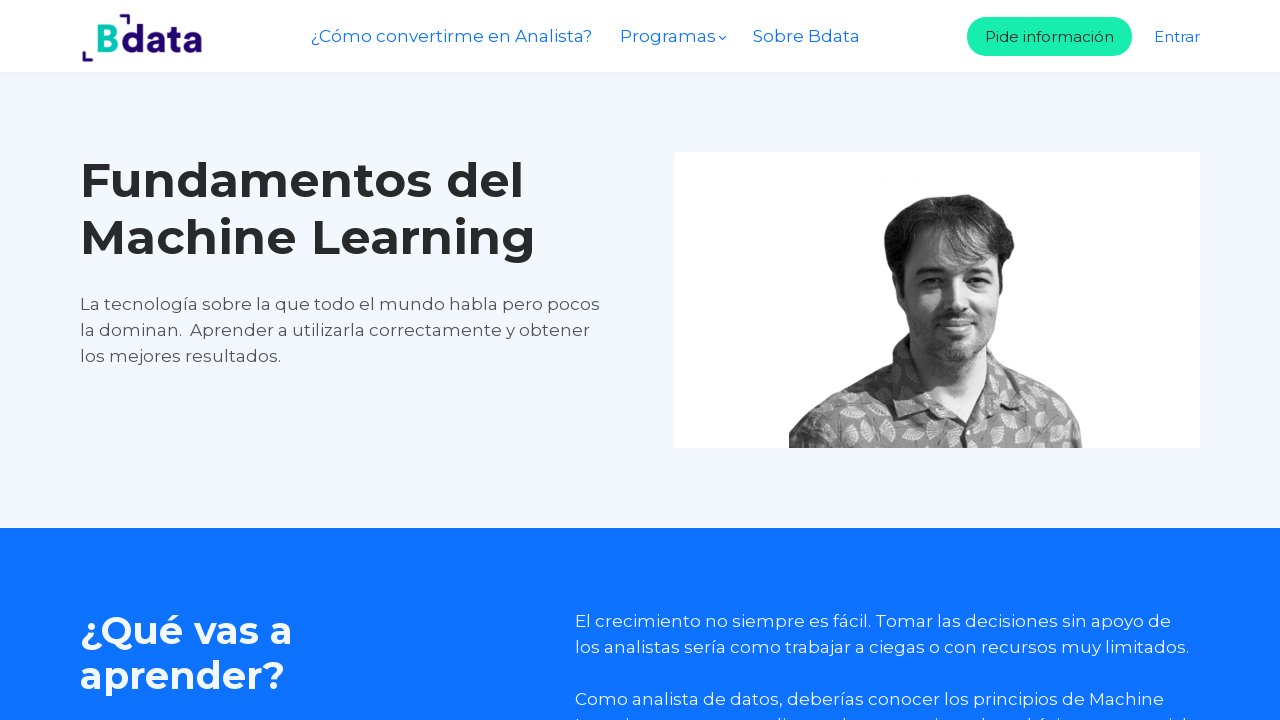

--- FILE ---
content_type: text/html;charset=UTF-8
request_url: https://www.bdatainstitute.com/fundamentos-del-machine-learning
body_size: 54684
content:

<!DOCTYPE html>
<html lang="es">
    <head>
        
    <title>Fundamentos del Machine Learning</title>


     <meta charset="UTF-8"> 
     <meta name="viewport" content="width=device-width, initial-scale=1"> 
     <meta name="author" content="BData Institute"> 
     <meta name="twitter:card" content="summary_large_image"> 
     <meta name="twitter:site" content="@"> 
     <meta name="twitter:title" content="Fundamentos del Machine Learning"> 
     <meta name="twitter:image" content="https://lwfiles.mycourse.app/bdatainstitute-public/9d42feb2b6b6b729b64e9fef6b37cbca.png"> 
     <meta property="og:url" content="https://www.bdatainstitute.com/fundamentos-del-machine-learning"> 
     <meta property="og:title" content="Fundamentos del Machine Learning"> 
     <meta property="og:type" content="website"> 
     <meta property="og:image" content="https://lwfiles.mycourse.app/bdatainstitute-public/9d42feb2b6b6b729b64e9fef6b37cbca.png"> 
     <meta property="og:site_name" content="BData Institute"> 
     <meta name="csrf-token" content="df9b5c3a2d776fff15fd4fbde3074d8f8aa018d1f109f07d66fd6e91780a384c"> 

    <link rel="canonical" href="https://www.bdatainstitute.com/fundamentos-del-machine-learning"/>
		<link rel="icon" type="image/png" href="https://lwfiles.mycourse.app/bdatainstitute-public/acf6678455be2ff7d670f05a83b6231d.png">
		<link rel="apple-touch-icon" type="image/png" href="https://lwfiles.mycourse.app/bdatainstitute-public/acf6678455be2ff7d670f05a83b6231d.png">
		<script type='text/javascript'>var me=false;var environment='production';var imagePath='https://cdn.mycourse.app/v3.75.2';var server='//www.bdatainstitute.com/api/';var fileServer='https://api.eu-w3.learnworlds.com/';var api='https://api.eu-w3.learnworlds.com/';var lw_client='5e8e0d4dfc128d69f3427b61';var serverImg='https://lwfiles.mycourse.app/bdatainstitute-public/';var subscriptionMode=true;var paymentsURL='https://www.bdatainstitute.com/payment?product_id=';var clientURL='//www.bdatainstitute.com';var SITENAME='BData Institute';var WHITELABEL=false;var WHITELABEL_SETTINGS='{"learn_more_admin_disabled":false,"learn_more_others_disabled":false}';var BILLING='C';var SITE_AFFILIATES={"active":false,"commissionRate":10,"cookieExpiration":"60","maturation":30,"selfRegister":false,"displayAffiliateCustomers":false,"displayAffiliateLeads":false,"products":[],"paymentMethods":["paypal","other"],"agreement":"","minAffiliateCommissionStatus":"mature","afterLoginNavigation":{"type":"dashboard","url":"","page":{"title":"Home","slug":"home"}}};var LWSettings={"deactive_components":{"ebook":false},"components_settings":{"dailynews":{"categories":false},"posts":{"tips":false,"livecode":false}}};var LWClient={"promotions":true,"bundles":true,"integrations":true,"advanced_integrations":true,"financial_gateways":true,"theming":true,"pages_templates":true,"pages_builder_starter":true,"course_unit_navigation_sequential":true,"pages_builder":true,"instructors":5,"affiliates":true,"question_bank":true,"certifications":true,"import_assessment_from_xls":true,"advanced_analytics":true,"free_courses":true,"private_courses":true,"private_enroll":true,"interactive_video":true,"gamification":true,"includes":true,"admins":true,"ebooks":true,"social":true,"multilanguage":true,"subscriptions":true,"videouploader":true,"thank_you_page":true,"after_purchase_partial_settings":true,"video_subtitles":true,"video_skin":true,"video_elements_basic":true,"video_thumbnail":true,"video_on_click_actions":true,"video_on_show_actions":true,"integration_zoom":true,"integration_webex":true,"integration_google_meet":true,"integration_teams":true,"integration_calendly":true,"scorm":10,"graded_scorm":true,"analytics_simple_queries":true,"mobile_app_submit":true,"file_assignment_course_unit":true,"popups":9223372036854775807,"user_login_permission":true,"site_flavor_export":true,"site_flavor_import":true,"site_templates":2,"report_scheduled_tasks_allowed":0,"import_users":true,"import_tags":true,"new_assessment_marketing_form":true,"new_assessment_file_upload":true,"user_roles_assignable_user_roles":["admin","lwAdmin","user","61bb42d5e07e202700000009"],"user_roles_total_users_for_all_custom_roles":0,"qualification":true,"mobile_analytics":true,"funnels":15,"tag_manager":true,"domain_rename":true,"mass_mails":true,"digital_credentials":true,"user_progress_matrix":true,"after_login_pages_based_on_user_tag":true,"assessments_video_response_time":40,"assessments_audio_response_time":90,"assessments_file_upload_size":20,"site_allowed_num_sso_settings":3,"referrals":true,"user_groups_max_members":0};var oauthInfo='lw_client=5e8e0d4dfc128d69f3427b61&access_token=';var assetsPath='https://cdn.mycourse.app/v3.75.2/_cdnAssets';var PAGES_IN_TOPBAR=[];var currencySymbol='€';var currencyCode='EUR';var currencySymbolPosition='LEFT_SIGN_NO_SPACE';var currencyDecimalsSeparator='.';var currencyThousandsSeparator=',';var currencyDecimalsNum='2';var currencyUseVedic=false;var SOCIAL_LOGINS=[];var ACTIVE_SSO_CONNECTIONS=[];var LW_AUTH_ENABLED=true;var SCHOOL_LOGO='acf6678455be2ff7d670f05a83b6231d.png';var LOGIN_FORM_TEMPLATE='loginForm3';var LOGIN_FORM_IMAGE='3651e4a1946c59e86920733278e8cd7e.png';var LWPackage='pro';var GATEWAYS=["stripe"];var COURSE_CONTINUE_SETTING='course';var MOBILE_SETTINGS={"mobile_logo":"","mobile_site_name":"","mobile_landing_page":null,"mobile_description":"Login to start learning","mobile_social_facebook_text":"Sign in with Facebook","mobile_social_twitter_text":"Sign in with Twitter","mobile_social_linkedin_text":"Sign in with Linkedin","mobile_social_google_text":"Sign in with Google","disabled_signup_alert_title":"Registration Disabled","disabled_signup_alert_text":"Please visit the school page from your browser in order to register and then use the app to access your courses.","disabled_signup_label_translation":"Registration is unavailable while using the app","mobile_signup":false,"mobile_social_display":false,"mobile_display_free_courses":false,"mobile_display_paid_courses":false,"mobile_allow_purchase":false};var DP_SETTINGS={"type":"disabled","cookies":false,"marketing":false,"email":false,"deletion_request":false};var WEGLOT_ACTIVE=false;var DP_EU=false;var SITE_DISABLE_SIGNUP=false;var SITE_TRIGGER_USER_SIGNUP_ELIGIBILITY_CHECK=false;var ACTIVE_SITE_TEMPLATE='5f8def0dfc128d5a737b1c4f';var SITE_SOCIAL_FACEBOOK='';var SITE_SOCIAL_TWITTER='';var SITE_SOCIAL_INSTAGRAM='';var SITE_SOCIAL_YOUTUBE='';var SITE_SOCIAL_LINKEDIN='';var SITE_SOCIAL_PINTEREST='';var SITE_DISABLED_APPS=["dailynews","workpad"];var USER_CUSTOM_FIELDS=[{"active":true,"required":true,"name":"Modalidad","signup_name":"Modalidad","type":"dropdown","key":"cf_subscripcion","autotag":true,"icon_id":"nameIcon","icon_class":"","user_value":"7 D\u00edas Gratis","placeholder":"7 D\u00edas Gratis","rows":3,"maxLength":100,"enable_validation":false,"constraint_rule":"custom","validation_regex":"\/\/","validation_fail_message":"","checkbox_label":null,"options":[{"field_name":"7 D\u00edas Gratis","field_value":"7 D\u00edas Gratis"},{"field_name":"Pago directo","field_value":"Pago directo"}]}];var USER_SIGNUP_FIELDS=[{"active":true,"required":true,"type":"text","name":"username","order":"10","translationKey":"common.sign_up_what_name","placeholderTranslationKey":"common.sign_up_name"},{"active":true,"required":true,"type":"email","name":"email","order":"20","translationKey":"common.sign_up_what_email","placeholderTranslationKey":"common.sign_up_email"},{"active":true,"required":true,"type":"password","name":"password","order":"30","translationKey":"common.sign_up_what_password","placeholderTranslationKey":"common.sign_up_password"},{"active":true,"required":true,"type":"tel","name":"phone","order":"40","translationKey":"common.sign_up_what_phone","placeholderTranslationKey":"common.sign_up_phone"},{"active":true,"required":true,"name":"Modalidad","signup_name":"Modalidad","type":"dropdown","key":"cf_subscripcion","autotag":true,"icon_id":"nameIcon","icon_class":"","user_value":"7 D\u00edas Gratis","placeholder":"7 D\u00edas Gratis","rows":3,"maxLength":100,"enable_validation":false,"constraint_rule":"custom","validation_regex":"\/\/","validation_fail_message":"","checkbox_label":null,"options":[{"name":"7 D\u00edas Gratis","value":"7 D\u00edas Gratis"},{"name":"Pago directo","value":"Pago directo"}],"translationKey":"","customField":true}];var STYLES_CUSTOM_FONTS=[];var INVOICE_ADDITIONAL=false;var INVOICE_ADDITIONAL_REQUIRED=false;var INVOICE_ADDITIONAL_AUTOFILLED=true;var INVOICE_ADDITIONAL_LABEL='';var INVOICE_ADDITIONAL_TITLE='';var FINANCIAL_BILLING_INFO={"active":false,"locked":{"bf_name":{"values":{"active":true,"required":true},"disable":{"active":true,"required":true},"integrations":["stripe"]},"bf_address":{"values":{"active":true,"required":true},"disable":{"active":true,"required":true},"integrations":["stripe"]},"bf_country":{"values":{"active":true,"required":true},"disable":{"active":true,"required":true},"integrations":["stripe"]},"bf_postalcode":{"values":{"active":true,"required":true},"disable":{"active":true,"required":true},"integrations":["stripe"]},"bf_city":{"values":{"active":true},"disable":{"active":true},"integrations":["stripe"]},"bf_brazilian_tax_id":{"values":{"active":true},"disable":{"active":true},"integrations":["stripe"]},"bf_brazilian_states":{"values":{"active":true},"disable":{"active":true},"integrations":["stripe"]}},"standard_enabled":true,"standard":[{"active":true,"required":true,"name":"Name","signup_name":null,"type":"text","key":"bf_name","icon_id":"nameIcon","icon_class":"","user_value":null,"placeholder":null,"enable_validation":false,"constraint_rule":"custom","validation_regex":"\/\/","validation_fail_message":"","checkbox_label":null,"isFullWidth":false},{"active":true,"required":true,"name":"Address","signup_name":null,"type":"text","key":"bf_address","icon_id":"nameIcon","icon_class":"","user_value":null,"placeholder":null,"enable_validation":false,"constraint_rule":"custom","validation_regex":"\/\/","validation_fail_message":"","checkbox_label":null,"isFullWidth":false},{"active":true,"required":false,"name":"City","signup_name":null,"type":"text","key":"bf_city","icon_id":"nameIcon","icon_class":"","user_value":null,"placeholder":null,"enable_validation":false,"constraint_rule":"custom","validation_regex":"\/\/","validation_fail_message":"","checkbox_label":null,"isFullWidth":false},{"active":true,"required":true,"name":"Postal code","signup_name":null,"type":"text","key":"bf_postalcode","icon_id":"nameIcon","icon_class":"","user_value":null,"placeholder":null,"enable_validation":false,"constraint_rule":"custom","validation_regex":"\/\/","validation_fail_message":"","checkbox_label":null,"isFullWidth":false},{"active":true,"required":true,"name":"Country","signup_name":null,"type":"dropdown","key":"bf_country","icon_id":"nameIcon","icon_class":"","user_value":null,"placeholder":null,"enable_validation":false,"constraint_rule":"custom","validation_regex":"\/\/","validation_fail_message":"","checkbox_label":null,"isFullWidth":false,"options":[{"field_name":"Afghanistan","field_value":"AF"},{"field_name":"\u00c5land Islands","field_value":"AX"},{"field_name":"Albania","field_value":"AL"},{"field_name":"Algeria","field_value":"DZ"},{"field_name":"American Samoa","field_value":"AS"},{"field_name":"Andorra","field_value":"AD"},{"field_name":"Angola","field_value":"AO"},{"field_name":"Anguilla","field_value":"AI"},{"field_name":"Antarctica","field_value":"AQ"},{"field_name":"Antigua and Barbuda","field_value":"AG"},{"field_name":"Argentina","field_value":"AR"},{"field_name":"Armenia","field_value":"AM"},{"field_name":"Aruba","field_value":"AW"},{"field_name":"Australia","field_value":"AU"},{"field_name":"Austria","field_value":"AT"},{"field_name":"Azerbaijan","field_value":"AZ"},{"field_name":"Bahamas","field_value":"BS"},{"field_name":"Bahrain","field_value":"BH"},{"field_name":"Bangladesh","field_value":"BD"},{"field_name":"Barbados","field_value":"BB"},{"field_name":"Belarus","field_value":"BY"},{"field_name":"Belgium","field_value":"BE"},{"field_name":"Belize","field_value":"BZ"},{"field_name":"Benin","field_value":"BJ"},{"field_name":"Bermuda","field_value":"BM"},{"field_name":"Bhutan","field_value":"BT"},{"field_name":"Bolivia, Plurinational State of","field_value":"BO"},{"field_name":"Bonaire, Sint Eustatius and Saba","field_value":"BQ"},{"field_name":"Bosnia and Herzegovina","field_value":"BA"},{"field_name":"Botswana","field_value":"BW"},{"field_name":"Bouvet Island","field_value":"BV"},{"field_name":"Brazil","field_value":"BR"},{"field_name":"British Indian Ocean Territory","field_value":"IO"},{"field_name":"Brunei Darussalam","field_value":"BN"},{"field_name":"Bulgaria","field_value":"BG"},{"field_name":"Burkina Faso","field_value":"BF"},{"field_name":"Burundi","field_value":"BI"},{"field_name":"Cambodia","field_value":"KH"},{"field_name":"Cameroon","field_value":"CM"},{"field_name":"Canada","field_value":"CA"},{"field_name":"Cape Verde","field_value":"CV"},{"field_name":"Cayman Islands","field_value":"KY"},{"field_name":"Central African Republic","field_value":"CF"},{"field_name":"Chad","field_value":"TD"},{"field_name":"Chile","field_value":"CL"},{"field_name":"China","field_value":"CN"},{"field_name":"Christmas Island","field_value":"CX"},{"field_name":"Cocos (Keeling) Islands","field_value":"CC"},{"field_name":"Colombia","field_value":"CO"},{"field_name":"Comoros","field_value":"KM"},{"field_name":"Congo","field_value":"CG"},{"field_name":"Congo, the Democratic Republic of the","field_value":"CD"},{"field_name":"Cook Islands","field_value":"CK"},{"field_name":"Costa Rica","field_value":"CR"},{"field_name":"C\u00f4te d'Ivoire","field_value":"CI"},{"field_name":"Croatia","field_value":"HR"},{"field_name":"Cuba","field_value":"CU"},{"field_name":"Cura\u00e7ao","field_value":"CW"},{"field_name":"Cyprus","field_value":"CY"},{"field_name":"Czech Republic","field_value":"CZ"},{"field_name":"Denmark","field_value":"DK"},{"field_name":"Djibouti","field_value":"DJ"},{"field_name":"Dominica","field_value":"DM"},{"field_name":"Dominican Republic","field_value":"DO"},{"field_name":"Ecuador","field_value":"EC"},{"field_name":"Egypt","field_value":"EG"},{"field_name":"El Salvador","field_value":"SV"},{"field_name":"Equatorial Guinea","field_value":"GQ"},{"field_name":"Eritrea","field_value":"ER"},{"field_name":"Estonia","field_value":"EE"},{"field_name":"Ethiopia","field_value":"ET"},{"field_name":"Falkland Islands (Malvinas)","field_value":"FK"},{"field_name":"Faroe Islands","field_value":"FO"},{"field_name":"Fiji","field_value":"FJ"},{"field_name":"Finland","field_value":"FI"},{"field_name":"France","field_value":"FR"},{"field_name":"French Guiana","field_value":"GF"},{"field_name":"French Polynesia","field_value":"PF"},{"field_name":"French Southern Territories","field_value":"TF"},{"field_name":"Gabon","field_value":"GA"},{"field_name":"Gambia","field_value":"GM"},{"field_name":"Georgia","field_value":"GE"},{"field_name":"Germany","field_value":"DE"},{"field_name":"Ghana","field_value":"GH"},{"field_name":"Gibraltar","field_value":"GI"},{"field_name":"Greece","field_value":"GR"},{"field_name":"Greenland","field_value":"GL"},{"field_name":"Grenada","field_value":"GD"},{"field_name":"Guadeloupe","field_value":"GP"},{"field_name":"Guam","field_value":"GU"},{"field_name":"Guatemala","field_value":"GT"},{"field_name":"Guernsey","field_value":"GG"},{"field_name":"Guinea","field_value":"GN"},{"field_name":"Guinea-Bissau","field_value":"GW"},{"field_name":"Guyana","field_value":"GY"},{"field_name":"Haiti","field_value":"HT"},{"field_name":"Heard Island and McDonald Islands","field_value":"HM"},{"field_name":"Holy See (Vatican City State)","field_value":"VA"},{"field_name":"Honduras","field_value":"HN"},{"field_name":"Hong Kong","field_value":"HK"},{"field_name":"Hungary","field_value":"HU"},{"field_name":"Iceland","field_value":"IS"},{"field_name":"India","field_value":"IN"},{"field_name":"Indonesia","field_value":"ID"},{"field_name":"Iran, Islamic Republic of","field_value":"IR"},{"field_name":"Iraq","field_value":"IQ"},{"field_name":"Ireland","field_value":"IE"},{"field_name":"Isle of Man","field_value":"IM"},{"field_name":"Israel","field_value":"IL"},{"field_name":"Italy","field_value":"IT"},{"field_name":"Jamaica","field_value":"JM"},{"field_name":"Japan","field_value":"JP"},{"field_name":"Jersey","field_value":"JE"},{"field_name":"Jordan","field_value":"JO"},{"field_name":"Kazakhstan","field_value":"KZ"},{"field_name":"Kenya","field_value":"KE"},{"field_name":"Kiribati","field_value":"KI"},{"field_name":"Korea, Democratic People's Republic of","field_value":"KP"},{"field_name":"Korea, Republic of","field_value":"KR"},{"field_name":"Kuwait","field_value":"KW"},{"field_name":"Kyrgyzstan","field_value":"KG"},{"field_name":"Lao People's Democratic Republic","field_value":"LA"},{"field_name":"Latvia","field_value":"LV"},{"field_name":"Lebanon","field_value":"LB"},{"field_name":"Lesotho","field_value":"LS"},{"field_name":"Liberia","field_value":"LR"},{"field_name":"Libya","field_value":"LY"},{"field_name":"Liechtenstein","field_value":"LI"},{"field_name":"Lithuania","field_value":"LT"},{"field_name":"Luxembourg","field_value":"LU"},{"field_name":"Macao","field_value":"MO"},{"field_name":"Macedonia, the former Yugoslav Republic of","field_value":"MK"},{"field_name":"Madagascar","field_value":"MG"},{"field_name":"Malawi","field_value":"MW"},{"field_name":"Malaysia","field_value":"MY"},{"field_name":"Maldives","field_value":"MV"},{"field_name":"Mali","field_value":"ML"},{"field_name":"Malta","field_value":"MT"},{"field_name":"Marshall Islands","field_value":"MH"},{"field_name":"Martinique","field_value":"MQ"},{"field_name":"Mauritania","field_value":"MR"},{"field_name":"Mauritius","field_value":"MU"},{"field_name":"Mayotte","field_value":"YT"},{"field_name":"Mexico","field_value":"MX"},{"field_name":"Micronesia, Federated States of","field_value":"FM"},{"field_name":"Moldova, Republic of","field_value":"MD"},{"field_name":"Monaco","field_value":"MC"},{"field_name":"Mongolia","field_value":"MN"},{"field_name":"Montenegro","field_value":"ME"},{"field_name":"Montserrat","field_value":"MS"},{"field_name":"Morocco","field_value":"MA"},{"field_name":"Mozambique","field_value":"MZ"},{"field_name":"Myanmar","field_value":"MM"},{"field_name":"Namibia","field_value":"NA"},{"field_name":"Nauru","field_value":"NR"},{"field_name":"Nepal","field_value":"NP"},{"field_name":"Netherlands","field_value":"NL"},{"field_name":"New Caledonia","field_value":"NC"},{"field_name":"New Zealand","field_value":"NZ"},{"field_name":"Nicaragua","field_value":"NI"},{"field_name":"Niger","field_value":"NE"},{"field_name":"Nigeria","field_value":"NG"},{"field_name":"Niue","field_value":"NU"},{"field_name":"Norfolk Island","field_value":"NF"},{"field_name":"Northern Mariana Islands","field_value":"MP"},{"field_name":"Norway","field_value":"NO"},{"field_name":"Oman","field_value":"OM"},{"field_name":"Pakistan","field_value":"PK"},{"field_name":"Palau","field_value":"PW"},{"field_name":"Palestinian Territory, Occupied","field_value":"PS"},{"field_name":"Panama","field_value":"PA"},{"field_name":"Papua New Guinea","field_value":"PG"},{"field_name":"Paraguay","field_value":"PY"},{"field_name":"Peru","field_value":"PE"},{"field_name":"Philippines","field_value":"PH"},{"field_name":"Pitcairn","field_value":"PN"},{"field_name":"Poland","field_value":"PL"},{"field_name":"Portugal","field_value":"PT"},{"field_name":"Puerto Rico","field_value":"PR"},{"field_name":"Qatar","field_value":"QA"},{"field_name":"R\u00e9union","field_value":"RE"},{"field_name":"Romania","field_value":"RO"},{"field_name":"Russian Federation","field_value":"RU"},{"field_name":"Rwanda","field_value":"RW"},{"field_name":"Saint Barth\u00e9lemy","field_value":"BL"},{"field_name":"Saint Helena, Ascension and Tristan da Cunha","field_value":"SH"},{"field_name":"Saint Kitts and Nevis","field_value":"KN"},{"field_name":"Saint Lucia","field_value":"LC"},{"field_name":"Saint Martin (French part)","field_value":"MF"},{"field_name":"Saint Pierre and Miquelon","field_value":"PM"},{"field_name":"Saint Vincent and the Grenadines","field_value":"VC"},{"field_name":"Samoa","field_value":"WS"},{"field_name":"San Marino","field_value":"SM"},{"field_name":"Sao Tome and Principe","field_value":"ST"},{"field_name":"Saudi Arabia","field_value":"SA"},{"field_name":"Senegal","field_value":"SN"},{"field_name":"Serbia","field_value":"RS"},{"field_name":"Seychelles","field_value":"SC"},{"field_name":"Sierra Leone","field_value":"SL"},{"field_name":"Singapore","field_value":"SG"},{"field_name":"Sint Maarten (Dutch part)","field_value":"SX"},{"field_name":"Slovakia","field_value":"SK"},{"field_name":"Slovenia","field_value":"SI"},{"field_name":"Solomon Islands","field_value":"SB"},{"field_name":"Somalia","field_value":"SO"},{"field_name":"South Africa","field_value":"ZA"},{"field_name":"South Georgia and the South Sandwich Islands","field_value":"GS"},{"field_name":"South Sudan","field_value":"SS"},{"field_name":"Spain","field_value":"ES"},{"field_name":"Sri Lanka","field_value":"LK"},{"field_name":"Sudan","field_value":"SD"},{"field_name":"Suriname","field_value":"SR"},{"field_name":"Svalbard and Jan Mayen","field_value":"SJ"},{"field_name":"Swaziland","field_value":"SZ"},{"field_name":"Sweden","field_value":"SE"},{"field_name":"Switzerland","field_value":"CH"},{"field_name":"Syrian Arab Republic","field_value":"SY"},{"field_name":"Taiwan","field_value":"TW"},{"field_name":"Tajikistan","field_value":"TJ"},{"field_name":"Tanzania, United Republic of","field_value":"TZ"},{"field_name":"Thailand","field_value":"TH"},{"field_name":"Timor-Leste","field_value":"TL"},{"field_name":"Togo","field_value":"TG"},{"field_name":"Tokelau","field_value":"TK"},{"field_name":"Tonga","field_value":"TO"},{"field_name":"Trinidad and Tobago","field_value":"TT"},{"field_name":"Tunisia","field_value":"TN"},{"field_name":"Turkey","field_value":"TR"},{"field_name":"Turkmenistan","field_value":"TM"},{"field_name":"Turks and Caicos Islands","field_value":"TC"},{"field_name":"Tuvalu","field_value":"TV"},{"field_name":"Uganda","field_value":"UG"},{"field_name":"Ukraine","field_value":"UA"},{"field_name":"United Arab Emirates","field_value":"AE"},{"field_name":"United Kingdom","field_value":"GB"},{"field_name":"United States","field_value":"US"},{"field_name":"United States Minor Outlying Islands","field_value":"UM"},{"field_name":"Uruguay","field_value":"UY"},{"field_name":"Uzbekistan","field_value":"UZ"},{"field_name":"Vanuatu","field_value":"VU"},{"field_name":"Venezuela, Bolivarian Republic of","field_value":"VE"},{"field_name":"Viet Nam","field_value":"VN"},{"field_name":"Virgin Islands, British","field_value":"VG"},{"field_name":"Virgin Islands, U.S.","field_value":"VI"},{"field_name":"Wallis and Futuna","field_value":"WF"},{"field_name":"Western Sahara","field_value":"EH"},{"field_name":"Yemen","field_value":"YE"},{"field_name":"Zambia","field_value":"ZM"},{"field_name":"Zimbabwe","field_value":"ZW"}]},{"active":true,"required":false,"name":"Business TAX ID","signup_name":null,"type":"text","key":"bf_taxid","icon_id":"nameIcon","icon_class":"","user_value":null,"placeholder":null,"enable_validation":false,"constraint_rule":"custom","validation_regex":"\/\/","validation_fail_message":"","checkbox_label":null,"isFullWidth":false}],"boleto":[{"active":true,"required":false,"name":"Brazilian Tax ID","signup_name":null,"type":"text","key":"bf_brazilian_tax_id","icon_id":"nameIcon","icon_class":"","user_value":null,"placeholder":null,"enable_validation":true,"constraint_rule":"custom","validation_regex":"\/^([0-9]{3}|[0-9]{2}).[0-9]{3}.[0-9]{3}([-][0-9]{2}|(\/([0-9]{4}\\-([0-9]{2}))))$\/","validation_fail_message":"Invalid Tax id format. Example 000.000.000-00 or 00.000.000\/0000-00","checkbox_label":null,"isFullWidth":false},{"active":true,"required":false,"name":"Brazilian State","signup_name":null,"type":"dropdown","key":"bf_brazilian_states","icon_id":"nameIcon","icon_class":"","user_value":null,"placeholder":null,"enable_validation":false,"constraint_rule":"custom","validation_regex":"\/\/","validation_fail_message":"","checkbox_label":null,"isFullWidth":false,"options":[{"field_name":"Acre","field_value":"AC"},{"field_name":"Alagoas","field_value":"AL"},{"field_name":"Amap\u00e1","field_value":"AP"},{"field_name":"Amazonas","field_value":"AM"},{"field_name":"Bahia","field_value":"BA"},{"field_name":"Cear\u00e1","field_value":"CE"},{"field_name":"Distrito Federal","field_value":"DF"},{"field_name":"Esp\u00edrito Santo","field_value":"ES"},{"field_name":"Goi\u00e1s","field_value":"GO"},{"field_name":"Maranh\u00e3o","field_value":"MA"},{"field_name":"Mato Grosso","field_value":"MT"},{"field_name":"Mato Grosso do Sul","field_value":"MS"},{"field_name":"Minas Gerais","field_value":"MG"},{"field_name":"Par\u00e1","field_value":"PA"},{"field_name":"Para\u00edba","field_value":"PB"},{"field_name":"Paran\u00e1","field_value":"PR"},{"field_name":"Pernambuco","field_value":"PE"},{"field_name":"Piau\u00ed","field_value":"PI"},{"field_name":"Rio de Janeiro","field_value":"RJ"},{"field_name":"Rio Grande do Norte","field_value":"RN"},{"field_name":"Rio Grande do Sul","field_value":"RS"},{"field_name":"Rond\u00f4nia","field_value":"RO"},{"field_name":"Roraima","field_value":"RR"},{"field_name":"Santa Catarina","field_value":"SC"},{"field_name":"S\u00e3o Paulo","field_value":"SP"},{"field_name":"Sergipe","field_value":"SE"},{"field_name":"Tocantins","field_value":"TO"}]}],"boleto_enabled":false,"fields":[]};var TAX_SERVICE={"name":"","enabled":null,"has_billing_details":false,"has_checkout_tax_analysis":false,"has_stripe_tax_rates":false,"has_invoice_preview":false,"has_business_tax_validation":false,"throws_errors":false};var STRIPE_ACCOUNT_COUNTRY='ES';var STRIPE_CONNECT_ACCOUNT_ID='acct_1E0YnKKfSNkigXjQ';var ACTIVE_STRIPE_SOURCE_PAYMENT_METHODS=[];var FINANCIAL_STRIPE_BILLING_ADDRESS=false;var FINANCIAL_STRIPE_DISABLE_LINK=false;var FINANCIAL_STRIPE_VAT=false;var FINANCIAL_TERMS=false;var SCHOOL_SUPPORT={"teacher":{"id":"5e8e15e8fc128d0a43726c53","username":"Javier Figarola (Bdata Tutor)"},"tech":{"id":"5e8e15e8fc128d0a43726c53","username":"Javier Figarola (Bdata Tutor)"}};var currentSiteTemplateStyles={"typography":{"*":{"fontFamily":"Barlow"},"learnworlds-heading-large":{"fontFamily":"Montserrat","fontWeight":"bold","fontSize":54,"letterSpacing":"0","lineHeight":"1.2","textTransform":"none"},"learnworlds-heading-normal":{"fontFamily":"Montserrat","fontWeight":"bold","fontSize":48,"letterSpacing":"0","lineHeight":"1.2","textTransform":"none"},"learnworlds-heading-small":{"fontFamily":"Montserrat","fontWeight":"bold","fontSize":38,"letterSpacing":"0","lineHeight":"1.2","textTransform":"none"},"learnworlds-subheading-large":{"fontFamily":"Montserrat","fontWeight":"bold","fontSize":48,"letterSpacing":"0","lineHeight":"1.2","textTransform":"none"},"learnworlds-subheading-normal":{"fontFamily":"Montserrat","fontWeight":"bold","fontSize":38,"letterSpacing":"0","lineHeight":"1.2","textTransform":"none"},"learnworlds-subheading-small":{"fontFamily":"Montserrat","fontWeight":"bold","fontSize":23,"letterSpacing":"0","lineHeight":"1.2","textTransform":"none"},"learnworlds-heading3-large":{"fontFamily":"Montserrat","fontWeight":"bold","fontSize":38,"letterSpacing":"0","lineHeight":"1.4","textTransform":"none"},"learnworlds-heading3-normal":{"fontFamily":"Montserrat","fontWeight":"bold","fontSize":23,"letterSpacing":"0","lineHeight":"1.4","textTransform":"none"},"learnworlds-heading3-small":{"fontFamily":"Montserrat","fontWeight":"bold","fontSize":18,"letterSpacing":"0","lineHeight":"1.4","textTransform":"none"},"learnworlds-heading4-large":{"fontFamily":"Montserrat","fontWeight":"bold","fontSize":23,"letterSpacing":"0","lineHeight":"1.4","textTransform":"none"},"learnworlds-heading4-normal":{"fontFamily":"Montserrat","fontWeight":"bold","fontSize":18,"letterSpacing":"0","lineHeight":"1.4","textTransform":"none"},"learnworlds-heading4-small":{"fontFamily":"Montserrat","fontWeight":"bold","fontSize":14,"letterSpacing":"0","lineHeight":"1.4","textTransform":"none"},"learnworlds-main-text-huge":{"fontFamily":"Montserrat","fontSize":32,"fontWeight":"300","letterSpacing":"0","lineHeight":"1","textTransform":"none"},"learnworlds-main-text-very-large":{"fontFamily":"Montserrat","fontSize":26,"fontWeight":"normal","letterSpacing":"0","lineHeight":"1.55","textTransform":"none"},"learnworlds-main-text-large":{"fontFamily":"Montserrat","fontSize":22,"fontWeight":"normal","letterSpacing":"0","lineHeight":"1.55","textTransform":"none"},"learnworlds-main-text-normal":{"fontFamily":"Montserrat","fontSize":17,"fontWeight":"normal","letterSpacing":"0","lineHeight":"1.55","textTransform":"none"},"learnworlds-main-text-small":{"fontFamily":"Montserrat","fontSize":15,"fontWeight":"normal","letterSpacing":"0","lineHeight":"1.55","textTransform":"none"},"learnworlds-main-text-very-small":{"fontFamily":"Montserrat","fontSize":13,"fontWeight":"normal","letterSpacing":"0","lineHeight":"1.55","textTransform":"none"},"learnworlds-main-text-tiny":{"fontFamily":"Montserrat","fontSize":10,"fontWeight":"normal","letterSpacing":"0","lineHeight":"1.55","textTransform":"none"},"learnworlds-overline-text":{"fontFamily":"Montserrat","fontSize":15,"fontWeight":"bold","letterSpacing":"0.1","lineHeight":"1.55","textTransform":"uppercase"},"learnworlds-quote-text":{"fontFamily":"Montserrat","fontSize":32,"fontWeight":"normal","letterSpacing":"0","lineHeight":"1.55","textTransform":"none"},"learnworlds-size-small":{"paddingBottom":"40","paddingTop":"40"},"learnworlds-size-normal":{"paddingBottom":"80","paddingTop":"80"},"learnworlds-size-large":{"paddingBottom":"120","paddingTop":"120"},"learnworlds-size-extra-large":{"paddingBottom":"160","paddingTop":"160"}},"input":{"learnworlds-button-large":{"fontFamily":"Montserrat","fontWeight":"normal","fontSize":20,"letterSpacing":"0","textTransform":"none","borderRadius":6,"paddingTop":20,"paddingRight":60,"paddingBottom":20,"paddingLeft":60},"learnworlds-button-normal":{"fontFamily":"Montserrat","fontWeight":"normal","fontSize":16,"letterSpacing":"0","textTransform":"none","borderRadius":6,"paddingTop":15,"paddingRight":40,"paddingBottom":15,"paddingLeft":40},"learnworlds-button-small":{"fontFamily":"Montserrat","fontWeight":"normal","fontSize":14,"letterSpacing":"0","textTransform":"none","borderRadius":6,"paddingTop":11,"paddingRight":32,"paddingBottom":11,"paddingLeft":32},"learnworlds-input-large":{"fontFamily":"Montserrat","fontSize":20,"lineHeight":"1","fontWeight":"normal","letterSpacing":"0","textTransform":"none","paddingTop":20,"paddingRight":20,"paddingBottom":20,"paddingLeft":20,"borderRadius":6},"learnworlds-input-normal":{"fontFamily":"Montserrat","fontSize":18,"lineHeight":"1","fontWeight":"normal","letterSpacing":"0","textTransform":"none","paddingTop":15,"paddingRight":15,"paddingBottom":15,"paddingLeft":15,"borderRadius":0},"learnworlds-input-small":{"fontFamily":"Montserrat","fontSize":14,"lineHeight":"1","fontWeight":"normal","letterSpacing":"0","textTransform":"none","paddingTop":11,"paddingRight":11,"paddingBottom":11,"paddingLeft":11,"borderRadius":0}},"colors":{"lw-brand-bg":{"color":"#0C72FF","textType":"light","lessVars":{"brand-color":"#0C72FF","text-over-brandbg-color":"@light-text-color"}},"lw-dark-bg":{"color":"#0039CC","textType":"light","lessVars":{"dark-bg-color":"#0039CC","text-over-darkbg-color":"@light-text-color"}},"lw-light-bg":{"color":"#F3F8FF","textType":"dark","lessVars":{"light-bg-color":"#F3F8FF","text-over-lightbg-color":"@dark-text-color"}},"lw-brand-accent1-bg":{"color":"#17EDAD","textType":"dark","lessVars":{"brand-accent1-color":"#17EDAD","text-over-brandaccent1bg-color":"@dark-text-color"}},"lw-brand-accent2-bg":{"color":"#17EDAD","textType":"dark","lessVars":{"brand-accent2-color":"#17EDAD","text-over-brandaccent2bg-color":"@dark-text-color"}},"lw-light-text":{"color":"#F3F8FF","lessVars":{"lw-light-text":"#ffffff","light-text-color":"#F3F8FF"}},"lw-dark-text":{"color":"#28292A","lessVars":{"lw-dark-text":"#18364A","dark-text-color":"#28292A"}},"lw-body-bg":{"color":"#FFFFFF","textType":"dark","lessVars":{"body-bg":"#ffffff","body-bg-color":"#FFFFFF","text-over-bodybg-color":"@dark-text-color"}},"lw-link-text":{"color":"#17EDAD","lessVars":{"link-text-color":"#17EDAD"}}},"fonts":["Montserrat","Montserrat","Montserrat"]};var admins_commission=false;var assessments_video_response_time=40;var assessments_audio_response_time=90;var assessments_file_upload_size=20;var COMPANION_URL='https://medialibrary.mycourse.app';var dateFormat={"short":"DD MMM YYYY","shortWithTime":"DD MMM YYYY HH:mm","long":"D MMMM, YYYY","longWithTime":"D MMMM, YYYY HH:mm"};var site_enable_contextual_cookies=false;var SITE_PASSWORD_SETTINGS={"has_unmask_enabled":false,"has_confirm_enabled":false,"minimum_characters":"6","maximum_characters":"50","check_uppercase":false,"check_lowercase":false,"check_digit":false,"check_special_chars":false};var userImpersonation=false;var activeSiteTemplate='5f8def0dfc128d5a737b1c4f';</script>
		<script type='text/javascript'>var pageState={"id":"5f8f5ff6fc128d256360e336","slug":"fundamentos-del-machine-learning","pageSource":null,"sections":{"section_1603223010969_453":{"sectionType":"section","sectionId":"section_1603223010969_453","styles":null,"anchor":"","videoMediaData":{"params":{"autoplay":true,"mute":true,"loop":false,"popup":false}},"embedMediaData":null,"imageMediaData":null,"svgMediaData":null,"selectedMedia":null,"version":"v1","responsiveHeightClass":{"desktop":"","tablet-portrait":"","tablet-landscape":"","smartphone-portrait":"","smartphone-landscape":""},"responsiveAlignmentClass":{"desktop":"","tablet-portrait":"","tablet-landscape":"","smartphone-portrait":"","smartphone-landscape":""},"itemVisibilitySettings":null},"section_1603223277134_485":{"sectionType":"section","sectionId":"section_1603223277134_485","styles":null,"anchor":"","videoMediaData":{"params":{"autoplay":true,"mute":true,"loop":false,"popup":false}},"embedMediaData":null,"imageMediaData":null,"svgMediaData":null,"selectedMedia":null,"version":"v1","responsiveHeightClass":{"desktop":"","tablet-portrait":"","tablet-landscape":"","smartphone-portrait":"","smartphone-landscape":""},"responsiveAlignmentClass":{"desktop":"","tablet-portrait":"","tablet-landscape":"","smartphone-portrait":"","smartphone-landscape":""},"itemVisibilitySettings":null},"section_1603222341448_365":{"sectionType":"section","sectionId":"section_1603222341448_365","styles":null,"anchor":"","videoMediaData":{"params":{"autoplay":true,"mute":true,"loop":false,"popup":false}},"embedMediaData":null,"imageMediaData":null,"svgMediaData":null,"selectedMedia":null,"version":"v1","responsiveHeightClass":{"desktop":"","tablet-portrait":"","tablet-landscape":"","smartphone-portrait":"","smartphone-landscape":""},"responsiveAlignmentClass":{"desktop":"","tablet-portrait":"","tablet-landscape":"","smartphone-portrait":"","smartphone-landscape":""},"itemVisibilitySettings":null},"section_1603557794429_125":{"sectionType":"section","sectionId":"section_1603557794429_125","styles":null,"anchor":"","videoMediaData":{"params":{"autoplay":true,"mute":true,"loop":false,"popup":false}},"embedMediaData":null,"imageMediaData":null,"svgMediaData":null,"selectedMedia":null,"version":"v1","responsiveHeightClass":{"desktop":"","tablet-portrait":"","tablet-landscape":"","smartphone-portrait":"","smartphone-landscape":""},"responsiveAlignmentClass":{"desktop":"","tablet-portrait":"","tablet-landscape":"","smartphone-portrait":"","smartphone-landscape":""},"itemVisibilitySettings":null},"section_1600975634420_721":{"sectionType":"section","sectionId":"section_1600975634420_721","styles":null,"anchor":"","videoMediaData":{"params":{"autoplay":true,"mute":true,"loop":false,"popup":false}},"embedMediaData":null,"imageMediaData":null,"selectedMedia":null,"version":"v1","responsiveHeightClass":{"desktop":"","tablet-portrait":"","tablet-landscape":"","smartphone-portrait":"","smartphone-landscape":""},"responsiveAlignmentClass":{"desktop":"","tablet-portrait":"","tablet-landscape":"","smartphone-portrait":"","smartphone-landscape":""},"itemVisibilitySettings":null,"svgMediaData":null},"section_1603221947925_291":{"sectionType":"section","sectionId":"section_1603221947925_291","styles":null,"anchor":"","videoMediaData":{"params":{"autoplay":true,"mute":true,"loop":false,"popup":false}},"embedMediaData":null,"imageMediaData":null,"svgMediaData":null,"selectedMedia":null,"version":"v1","responsiveHeightClass":{"desktop":"","tablet-portrait":"","tablet-landscape":"","smartphone-portrait":"","smartphone-landscape":""},"responsiveAlignmentClass":{"desktop":"","tablet-portrait":"","tablet-landscape":"","smartphone-portrait":"","smartphone-landscape":""},"itemVisibilitySettings":null}},"elements":{"el_1603223011139_469":{"elementType":"column-wrapper","elementId":"el_1603223011139_469","styles":null,"linkData":[],"responsiveAlignmentClass":{"desktop":"","tablet-portrait":"","tablet-landscape":"","smartphone-portrait":"","smartphone-landscape":""},"responsiveColumnGutterClass":{"desktop":"","tablet-portrait":"","tablet-landscape":"","smartphone-portrait":"","smartphone-landscape":""},"responsiveColumnsWrapperTypeClass":{"desktop":"","tablet-portrait":"","tablet-landscape":"","smartphone-portrait":"","smartphone-landscape":""},"itemVisibilitySettings":null},"el_1603223011146_480":{"elementType":"column","elementId":"el_1603223011146_480","styles":null,"linkData":[],"selectedMedia":"","imageMediaData":null,"svgMediaData":null,"responsiveAlignmentClass":{"desktop":"","tablet-portrait":"","tablet-landscape":"","smartphone-portrait":"","smartphone-landscape":""},"itemVisibilitySettings":null},"el_1603223011139_470":{"elementType":"column","elementId":"el_1603223011139_470","styles":null,"linkData":[],"selectedMedia":"","imageMediaData":null,"svgMediaData":null,"responsiveAlignmentClass":{"desktop":"","tablet-portrait":"","tablet-landscape":"","smartphone-portrait":"","smartphone-landscape":""},"itemVisibilitySettings":null},"el_1603223011146_481":{"elementType":"screen","elementId":"el_1603223011146_481","styles":{"desktop":{"#el_1603223011146_481 __DOT__js-screen-caption":{"display":"none"}}},"selectedMedia":"Image","hideVideoBelow":"None","imageMediaData":{"title":"Aleix Ruiz 2","tags":null,"width":1920,"height":1920,"size":506,"name":"\/d6da1bcdb9c2957c5e05e1837c74705a.jpeg","access":"public","created":1606419188.128057,"modified":1606419188.128057,"id":"5fc002f4fc128d6d2d30cb5d","modifiedF":"2020-11-26 21:33:08","link":"https:\/\/lwfiles.mycourse.app\/bdatainstitute-public\/d6da1bcdb9c2957c5e05e1837c74705a.jpeg","link_small":"https:\/\/api-lw4.learnworlds.com\/imagefile\/https:\/\/lwfiles.mycourse.app\/bdatainstitute-public\/d6da1bcdb9c2957c5e05e1837c74705a.jpeg?client_id=5e8e0d4dfc128d69f3427b61&width=350&height=0","uploadFromUnsplash":false},"videoMediaData":{"video":{"id":"5f2401b7fc128d0f4749ab16","videoId":"o78wogmjlg","type":"wistia","course":"analysis-of-relational-data-with-sql-101"},"params":{"autoplay":false,"mute":false,"loop":false,"popup":false}},"embedMediaData":null,"svgMediaData":null,"responsiveScreenCaptionPositionClass":{"desktop":"","tablet-portrait":"","tablet-landscape":"","smartphone-portrait":"","smartphone-landscape":""},"responsiveScreenTypeClass":{"desktop":"learnworlds-frame","tablet-portrait":"","tablet-landscape":"","smartphone-portrait":"","smartphone-landscape":""},"responsiveScreenStyleClass":{"desktop":"resetMyStyleClasses","tablet-portrait":"","tablet-landscape":"","smartphone-portrait":"","smartphone-landscape":""},"responsiveScreenSizeClass":{"desktop":"","tablet-portrait":"","tablet-landscape":"","smartphone-portrait":"","smartphone-landscape":""},"itemVisibilitySettings":null},"el_1603223011147_482":{"elementType":"text","elementId":"el_1603223011147_482","styles":null,"linkData":[],"visibility":""},"el_1603223011148_483":{"elementType":"icon","elementId":"el_1603223011148_483","styles":null,"linkData":[],"visibility":""},"el_1603223011140_471":{"elementType":"text","elementId":"el_1603223011140_471","styles":null,"linkData":[],"visibility":""},"el_1603223011141_472":{"elementType":"text","elementId":"el_1603223011141_472","styles":null,"linkData":[],"visibility":""},"el_1603223277312_492":{"elementType":"column-wrapper","elementId":"el_1603223277312_492","styles":null,"linkData":[],"responsiveAlignmentClass":{"desktop":"","tablet-portrait":"","tablet-landscape":"","smartphone-portrait":"","smartphone-landscape":""},"responsiveColumnGutterClass":{"desktop":"","tablet-portrait":"","tablet-landscape":"","smartphone-portrait":"","smartphone-landscape":""},"responsiveColumnsWrapperTypeClass":{"desktop":"","tablet-portrait":"","tablet-landscape":"","smartphone-portrait":"","smartphone-landscape":""},"itemVisibilitySettings":null},"el_1603223277313_493":{"elementType":"column","elementId":"el_1603223277313_493","styles":null,"linkData":[],"selectedMedia":"","imageMediaData":null,"svgMediaData":null,"responsiveAlignmentClass":{"desktop":"","tablet-portrait":"","tablet-landscape":"","smartphone-portrait":"","smartphone-landscape":""},"itemVisibilitySettings":null},"el_1603223277314_494":{"elementType":"text","elementId":"el_1603223277314_494","styles":null,"linkData":[],"visibility":""},"el_1603223277315_495":{"elementType":"text","elementId":"el_1603223277315_495","styles":null,"linkData":[],"visibility":""},"el_1603223277315_496":{"elementType":"column","elementId":"el_1603223277315_496","styles":null,"linkData":[],"selectedMedia":"","imageMediaData":null,"svgMediaData":null,"responsiveAlignmentClass":{"desktop":"","tablet-portrait":"","tablet-landscape":"","smartphone-portrait":"","smartphone-landscape":""},"itemVisibilitySettings":null},"el_1603223277316_497":{"elementType":"text","elementId":"el_1603223277316_497","styles":null,"linkData":[],"visibility":""},"el_1603222341647_371":{"elementType":"column-wrapper","elementId":"el_1603222341647_371","styles":null,"linkData":[],"responsiveAlignmentClass":{"desktop":"","tablet-portrait":"","tablet-landscape":"","smartphone-portrait":"","smartphone-landscape":""},"responsiveColumnGutterClass":{"desktop":"","tablet-portrait":"","tablet-landscape":"","smartphone-portrait":"","smartphone-landscape":""},"responsiveColumnsWrapperTypeClass":{"desktop":"","tablet-portrait":"","tablet-landscape":"","smartphone-portrait":"","smartphone-landscape":""},"itemVisibilitySettings":null},"el_1603222341648_372":{"elementType":"column","elementId":"el_1603222341648_372","styles":null,"linkData":[],"selectedMedia":"","imageMediaData":null,"svgMediaData":null,"responsiveAlignmentClass":{"desktop":"","tablet-portrait":"","tablet-landscape":"","smartphone-portrait":"","smartphone-landscape":""},"itemVisibilitySettings":null},"el_1603222341649_373":{"elementType":"text","elementId":"el_1603222341649_373","styles":null,"linkData":[],"visibility":""},"el_1603222341651_375":{"elementType":"text","elementId":"el_1603222341651_375","styles":null,"linkData":[],"visibility":""},"el_1603994511252_3":{"elementType":"text","elementId":"el_1603994511252_3","styles":null,"linkData":[],"visibility":""},"el_1603557794576_143":{"elementType":"column-wrapper","elementId":"el_1603557794576_143","styles":null,"linkData":[],"responsiveAlignmentClass":{"desktop":"","tablet-portrait":"","tablet-landscape":"","smartphone-portrait":"","smartphone-landscape":""},"responsiveColumnGutterClass":{"desktop":"","tablet-portrait":"","tablet-landscape":"","smartphone-portrait":"","smartphone-landscape":""},"responsiveColumnsWrapperTypeClass":{"desktop":"","tablet-portrait":"","tablet-landscape":"","smartphone-portrait":"","smartphone-landscape":""},"itemVisibilitySettings":null},"el_1606076038657_3":{"elementType":"column","elementId":"el_1606076038657_3","styles":null,"linkData":[],"selectedMedia":"","imageMediaData":null,"svgMediaData":null,"responsiveAlignmentClass":{"desktop":"","tablet-portrait":"","tablet-landscape":"","smartphone-portrait":"","smartphone-landscape":""},"itemVisibilitySettings":null},"el_1603557794579_144":{"elementType":"column","elementId":"el_1603557794579_144","styles":null,"linkData":[],"selectedMedia":"","imageMediaData":null,"svgMediaData":null,"responsiveAlignmentClass":{"desktop":"","tablet-portrait":"","tablet-landscape":"","smartphone-portrait":"","smartphone-landscape":""},"itemVisibilitySettings":null},"el_1603557794584_145":{"elementType":"framed-image","elementId":"el_1603557794584_145","styles":null,"linkData":[],"responsiveFrameSizeClass":{"desktop":"","tablet-portrait":"","tablet-landscape":"","smartphone-portrait":"","smartphone-landscape":""},"responsiveFrameShapeClass":{"desktop":"","tablet-portrait":"","tablet-landscape":"","smartphone-portrait":"","smartphone-landscape":""},"itemVisibilitySettings":null,"imageMediaData":{"title":"7e2pe9wjL9M","tags":["light","website"],"width":1080,"height":866,"size":938,"name":"\/d63f29641cdb4d86d0d77625a67d1938.png","access":"public","created":1605703392.349807,"modified":1605703392.349807,"id":"5fb516e0fc128d0cb97e3208","link":"https:\/\/lwfiles.mycourse.app\/bdatainstitute-public\/d63f29641cdb4d86d0d77625a67d1938.png","link_small":"https:\/\/api-lw4.learnworlds.com\/imagefile\/https:\/\/lwfiles.mycourse.app\/bdatainstitute-public\/d63f29641cdb4d86d0d77625a67d1938.png?client_id=5e8e0d4dfc128d69f3427b61&width=350&height=0","modifiedF":"2020-11-18 14:43:12"}},"el_1603557794588_146":{"elementType":"text","elementId":"el_1603557794588_146","styles":null,"linkData":[],"visibility":""},"el_1603557794591_147":{"elementType":"text","elementId":"el_1603557794591_147","styles":null,"linkData":[],"visibility":""},"el_1606076067415_5":{"elementType":"column","elementId":"el_1606076067415_5","styles":null,"linkData":[],"selectedMedia":"","imageMediaData":null,"svgMediaData":null,"responsiveAlignmentClass":{"desktop":"","tablet-portrait":"","tablet-landscape":"","smartphone-portrait":"","smartphone-landscape":""},"itemVisibilitySettings":null},"el_1600975634648_759":{"elementType":"column-wrapper","elementId":"el_1600975634648_759","styles":null,"linkData":[],"responsiveAlignmentClass":{"desktop":"","tablet-portrait":"","tablet-landscape":"","smartphone-portrait":"","smartphone-landscape":""},"itemVisibilitySettings":null,"responsiveColumnGutterClass":{"desktop":"","tablet-portrait":"","tablet-landscape":"","smartphone-portrait":"","smartphone-landscape":""},"responsiveColumnsWrapperTypeClass":{"desktop":"","tablet-portrait":"","tablet-landscape":"","smartphone-portrait":"","smartphone-landscape":""}},"el_1600975634649_760":{"elementType":"column","elementId":"el_1600975634649_760","styles":null,"linkData":[],"selectedMedia":"","imageMediaData":null,"responsiveAlignmentClass":{"desktop":"","tablet-portrait":"","tablet-landscape":"","smartphone-portrait":"","smartphone-landscape":""},"itemVisibilitySettings":null,"svgMediaData":null,"animationData":null},"el_1600975634650_761":{"elementType":"text","elementId":"el_1600975634650_761","styles":null,"linkData":[],"visibility":"","animationData":null},"el_1600975634650_762":{"elementType":"text","elementId":"el_1600975634650_762","styles":null,"linkData":[],"visibility":"","animationData":null},"el_1600975634651_763":{"elementType":"column-wrapper","elementId":"el_1600975634651_763","styles":null,"linkData":[],"responsiveAlignmentClass":{"desktop":"","tablet-portrait":"","tablet-landscape":"","smartphone-portrait":"","smartphone-landscape":""},"itemVisibilitySettings":null,"responsiveColumnGutterClass":{"desktop":"","tablet-portrait":"","tablet-landscape":"","smartphone-portrait":"","smartphone-landscape":""},"responsiveColumnsWrapperTypeClass":{"desktop":"","tablet-portrait":"","tablet-landscape":"","smartphone-portrait":"","smartphone-landscape":""}},"el_1600975634668_780":{"elementType":"column","elementId":"el_1600975634668_780","styles":null,"linkData":[],"selectedMedia":"","imageMediaData":null,"responsiveAlignmentClass":{"desktop":"","tablet-portrait":"","tablet-landscape":"","smartphone-portrait":"","smartphone-landscape":""},"itemVisibilitySettings":null,"svgMediaData":null,"animationData":null},"el_1600975634669_781":{"elementType":"column-wrapper","elementId":"el_1600975634669_781","styles":null,"linkData":[],"responsiveAlignmentClass":{"desktop":"","tablet-portrait":"","tablet-landscape":"","smartphone-portrait":"","smartphone-landscape":""},"itemVisibilitySettings":null,"responsiveColumnGutterClass":{"desktop":"with-gutter","tablet-portrait":"","tablet-landscape":"","smartphone-portrait":"","smartphone-landscape":""},"responsiveColumnsWrapperTypeClass":{"desktop":"","tablet-portrait":"","tablet-landscape":"","smartphone-portrait":"","smartphone-landscape":""}},"el_1600975634670_782":{"elementType":"column","elementId":"el_1600975634670_782","styles":null,"linkData":[],"selectedMedia":"","imageMediaData":null,"responsiveAlignmentClass":{"desktop":"","tablet-portrait":"","tablet-landscape":"","smartphone-portrait":"","smartphone-landscape":""},"itemVisibilitySettings":null,"svgMediaData":null,"animationData":null},"el_1600975634670_783":{"elementType":"framed-image","elementId":"el_1600975634670_783","styles":null,"linkData":[],"responsiveFrameSizeClass":{"desktop":"","tablet-portrait":"","tablet-landscape":"","smartphone-portrait":"","smartphone-landscape":""},"responsiveFrameShapeClass":{"desktop":"","tablet-portrait":"","tablet-landscape":"","smartphone-portrait":"","smartphone-landscape":""},"itemVisibilitySettings":null,"imageMediaData":{"title":"Aleix Ruiz 2","tags":null,"width":1920,"height":1920,"size":506,"name":"\/d6da1bcdb9c2957c5e05e1837c74705a.jpeg","access":"public","created":1606419188.128057,"modified":1606419188.128057,"id":"5fc002f4fc128d6d2d30cb5d","modifiedF":"2020-11-26 21:33:08","link":"https:\/\/lwfiles.mycourse.app\/bdatainstitute-public\/d6da1bcdb9c2957c5e05e1837c74705a.jpeg","link_small":"https:\/\/api-lw4.learnworlds.com\/imagefile\/https:\/\/lwfiles.mycourse.app\/bdatainstitute-public\/d6da1bcdb9c2957c5e05e1837c74705a.jpeg?client_id=5e8e0d4dfc128d69f3427b61&width=350&height=0","uploadFromUnsplash":false}},"el_1600975634671_784":{"elementType":"column","elementId":"el_1600975634671_784","styles":null,"linkData":[],"selectedMedia":"","imageMediaData":null,"responsiveAlignmentClass":{"desktop":"","tablet-portrait":"","tablet-landscape":"","smartphone-portrait":"","smartphone-landscape":""},"itemVisibilitySettings":null,"svgMediaData":null,"animationData":null},"el_1600975634672_785":{"elementType":"text","elementId":"el_1600975634672_785","styles":null,"linkData":[],"visibility":"","animationData":null},"el_1600975634675_786":{"elementType":"text","elementId":"el_1600975634675_786","styles":null,"linkData":[],"visibility":"","animationData":null},"el_1600975634676_787":{"elementType":"text","elementId":"el_1600975634676_787","styles":null,"linkData":[],"visibility":"","animationData":null},"el_1603224227302_769":{"elementType":"column","elementId":"el_1603224227302_769","styles":null,"linkData":[],"selectedMedia":"","imageMediaData":null,"svgMediaData":null,"responsiveAlignmentClass":{"desktop":"","tablet-portrait":"","tablet-landscape":"","smartphone-portrait":"","smartphone-landscape":""},"itemVisibilitySettings":null,"animationData":null},"el_1600975634652_764":{"elementType":"column","elementId":"el_1600975634652_764","styles":null,"linkData":[],"selectedMedia":"","imageMediaData":null,"responsiveAlignmentClass":{"desktop":"","tablet-portrait":"","tablet-landscape":"","smartphone-portrait":"","smartphone-landscape":""},"itemVisibilitySettings":null,"svgMediaData":null,"animationData":null},"el_1603224199154_753":{"elementType":"column","elementId":"el_1603224199154_753","styles":null,"linkData":[],"selectedMedia":"","imageMediaData":null,"svgMediaData":null,"responsiveAlignmentClass":{"desktop":"","tablet-portrait":"","tablet-landscape":"","smartphone-portrait":"","smartphone-landscape":""},"itemVisibilitySettings":null,"animationData":null},"el_1600975634678_788":{"elementType":"column","elementId":"el_1600975634678_788","styles":null,"linkData":[],"selectedMedia":"","imageMediaData":null,"responsiveAlignmentClass":{"desktop":"","tablet-portrait":"","tablet-landscape":"","smartphone-portrait":"","smartphone-landscape":""},"itemVisibilitySettings":null,"svgMediaData":null,"animationData":null},"el_1603224274207_772":{"elementType":"column-wrapper","elementId":"el_1603224274207_772","styles":null,"linkData":[],"responsiveAlignmentClass":{"desktop":"","tablet-portrait":"","tablet-landscape":"","smartphone-portrait":"","smartphone-landscape":""},"responsiveColumnGutterClass":{"desktop":"","tablet-portrait":"","tablet-landscape":"","smartphone-portrait":"","smartphone-landscape":""},"responsiveColumnsWrapperTypeClass":{"desktop":"","tablet-portrait":"","tablet-landscape":"","smartphone-portrait":"","smartphone-landscape":""},"itemVisibilitySettings":null},"el_1603221948104_310":{"elementType":"column","elementId":"el_1603221948104_310","styles":null,"linkData":[],"selectedMedia":"","imageMediaData":null,"svgMediaData":null,"responsiveAlignmentClass":{"desktop":"","tablet-portrait":"","tablet-landscape":"","smartphone-portrait":"","smartphone-landscape":""},"itemVisibilitySettings":null,"animationData":null},"el_1603221948104_311":{"elementType":"text","elementId":"el_1603221948104_311","styles":null,"linkData":[],"visibility":"","animationData":null},"el_1603221948109_320":{"elementType":"text","elementId":"el_1603221948109_320","styles":null,"linkData":[],"visibility":"","animationData":null},"el_1603221948105_313":{"elementType":"column","elementId":"el_1603221948105_313","styles":null,"linkData":[],"selectedMedia":"","imageMediaData":null,"svgMediaData":null,"responsiveAlignmentClass":{"desktop":"","tablet-portrait":"","tablet-landscape":"","smartphone-portrait":"","smartphone-landscape":""},"itemVisibilitySettings":null,"animationData":null},"el_1603224274213_773":{"elementType":"screen","elementId":"el_1603224274213_773","styles":{"desktop":{"#el_1603224274213_773 __DOT__js-screen-caption":{"display":"none"}}},"selectedMedia":"Image","hideVideoBelow":"None","imageMediaData":{"title":"Certificado_base","tags":null,"width":1920,"height":1357,"size":613,"name":"\/d2c82d9a4bb347d25470a0384d2c154c.jpeg","access":"public","created":1607630766.503996,"modified":1607630775.475916,"id":"5fd27faefc128d5082338b19","modifiedF":"2020-12-10 22:06:15","link":"https:\/\/lwfiles.mycourse.app\/bdatainstitute-public\/d2c82d9a4bb347d25470a0384d2c154c.jpeg","link_small":"https:\/\/api-lw4.learnworlds.com\/imagefile\/https:\/\/lwfiles.mycourse.app\/bdatainstitute-public\/d2c82d9a4bb347d25470a0384d2c154c.jpeg?client_id=5e8e0d4dfc128d69f3427b61&width=350&height=0","uploadFromUnsplash":false},"videoMediaData":null,"embedMediaData":null,"svgMediaData":null,"responsiveScreenCaptionPositionClass":{"desktop":"","tablet-portrait":"","tablet-landscape":"","smartphone-portrait":"","smartphone-landscape":""},"responsiveScreenTypeClass":{"desktop":"","tablet-portrait":"","tablet-landscape":"","smartphone-portrait":"","smartphone-landscape":""},"responsiveScreenStyleClass":{"desktop":"","tablet-portrait":"","tablet-landscape":"","smartphone-portrait":"","smartphone-landscape":""},"responsiveScreenSizeClass":{"desktop":"full","tablet-portrait":"","tablet-landscape":"","smartphone-portrait":"","smartphone-landscape":""},"itemVisibilitySettings":null},"el_1603221948110_321":{"elementType":"text","elementId":"el_1603221948110_321","styles":null,"linkData":[],"visibility":"","animationData":null},"el_1603221948108_318":{"elementType":"icon","elementId":"el_1603221948108_318","styles":null,"linkData":[],"visibility":"","animationData":null}},"components":[],"topbar":null,"has_single_topbar_status":false,"has_single_footer_status":true,"footer":null,"type":"page","responsive_font_scale":{"desktop":100,"tablet-portrait":90,"smartphone-portrait":83,"tablet-landscape":100,"smartphone-landscape":80},"additionalData":[],"funnelId":null,"ebookData":null,"courseTitleId":null};</script>
		<script type='text/javascript'>var pagePopups={"634592ccfc128d11c11432f2":{"title":"Pop gerard","type":"popup","content":"<section class=\"js-learnworlds-section learnworlds-section empty-cols stretched-bg js-change-image-node learnworlds-size-normal popup j-c-fe a-i-fs\" data-section-id=\"pp-custom4\" data-magic=\"background-image\" data-bg-media=\"color\" id=\"section_1665511144065_334\" style=\"display: none;\">\n    \n    <div class=\"learnworlds-section-content lw-body-bg js-learnworlds-section-content js-lw-flexible-wrapper popup-dialog\">\n        \n        <button class=\"popup-dialog-close-btn js-popup-dialog-close\">\n            <span class=\"popup-dialog-close learnworlds-icon fas fa-times\"><\/span>\n        <\/button>\n\n        <div class=\"popup-content js-popup-content normal-pp\">\n            <div class=\"lw-cols empty-cols p-2rem one-row one-row-tl one-row-tp multiple-rows-sl multiple-rows-sp align-items-stretch js-same-content-wrapper\" data-node-type=\"columnWrapper\" id=\"el_1665511144176_338\">\n                <div class=\"col fg-1 lw-padding-small span_3_of_12 span_3_of_12-tl span_3_of_12-tp span_12_of_12-sl span_12_of_12-sp flex-item va-c js-same-content-child\" data-node-type=\"column\" id=\"el_1665511144178_339\"><\/div>\n                <div class=\"col fg-1 lw-padding-small span_9_of_12 span_9_of_12-tl span_9_of_12-tp span_12_of_12-sl span_12_of_12-sp flex-item va-c js-same-content-child\" data-node-type=\"column\" id=\"el_1665511144180_340\"><\/div>\n            <\/div>\n        <\/div>\n\n    <\/div>\n    \n    <div class=\"learnworlds-section-overlay lw-dark-bg js-learnworlds-overlay popup-overlay js-popup-overlay\"><\/div>\n\n<\/section>","components":[],"elements":{"el_1665511144176_338":{"elementType":"column-wrapper","elementId":"el_1665511144176_338","styles":null,"linkData":[],"responsiveAlignmentClass":{"desktop":"","tablet-portrait":"","tablet-landscape":"","smartphone-portrait":"","smartphone-landscape":""},"responsiveColumnGutterClass":{"desktop":"","tablet-portrait":"","tablet-landscape":"","smartphone-portrait":"","smartphone-landscape":""},"responsiveColumnsWrapperTypeClass":{"desktop":"","tablet-portrait":"","tablet-landscape":"","smartphone-portrait":"","smartphone-landscape":""},"itemVisibilitySettings":null},"el_1665511144178_339":{"elementType":"column","elementId":"el_1665511144178_339","styles":null,"linkData":[],"selectedMedia":"","imageMediaData":null,"svgMediaData":null,"responsiveAlignmentClass":{"desktop":"","tablet-portrait":"","tablet-landscape":"","smartphone-portrait":"","smartphone-landscape":""},"itemVisibilitySettings":null},"el_1665511144180_340":{"elementType":"column","elementId":"el_1665511144180_340","styles":null,"linkData":[],"selectedMedia":"","imageMediaData":null,"svgMediaData":null,"responsiveAlignmentClass":{"desktop":"","tablet-portrait":"","tablet-landscape":"","smartphone-portrait":"","smartphone-landscape":""},"itemVisibilitySettings":null}},"section":{"sectionType":"popup-section","sectionId":"section_1665511144065_334","styles":null,"anchor":"","videoMediaData":{"params":{"autoplay":true,"mute":true,"loop":false,"popup":false}},"embedMediaData":null,"imageMediaData":null,"svgMediaData":null,"selectedMedia":null,"version":"v1","responsiveHeightClass":{"desktop":"","tablet-portrait":"","tablet-landscape":"","smartphone-portrait":"","smartphone-landscape":""},"responsiveWidthClass":{"desktop":"","tablet-portrait":"","tablet-landscape":"","smartphone-portrait":"","smartphone-landscape":""},"responsiveCustomWidth":{"desktop":"","tablet-portrait":"","tablet-landscape":"","smartphone-portrait":"","smartphone-landscape":""},"responsiveAlignmentClass":{"desktop":"","tablet-portrait":"","tablet-landscape":"","smartphone-portrait":"","smartphone-landscape":""},"responsivePopupPositionClasses":{"desktop":"","tablet-portrait":"","tablet-landscape":"","smartphone-portrait":"","smartphone-landscape":""},"itemVisibilitySettings":null,"page_type":"all","popupType":"dialog","showAfterSeconds":null,"showAfterScrolling":null,"showAfterInactivity":null,"showOnExitIntentAfterDelay":null,"mobileScrollThreshold":7,"autoCloseSeconds":null,"displayFrequencyInDays":null,"displayTimesLimit":null,"showAfterFulfill":false,"styles_compiled":"","pages":[]},"groups":[],"expiration":null,"access":"public","dependent_popups":[],"created":1665503948.058082,"modified":1665503948.058082,"user":{"id":"5e8e15e8fc128d0a43726c53","username":"Javier Figarola (Bdata Tutor)"},"id":"634592ccfc128d11c11432f2"},"63459318fc128d75ef2fd180":{"title":"quieres hablar con un asesor?","type":"popup","content":"<section class=\"js-learnworlds-section learnworlds-section empty-cols stretched-bg js-change-image-node learnworlds-size-normal popup j-c-fe a-i-fe\" data-section-id=\"pp-notif1\" data-magic=\"background-image\" data-bg-media=\"color\" id=\"section_1665511219432_349\" style=\"display: none;\"><div class=\"js-video-wrapper\"><\/div>\n    \n    <div class=\"learnworlds-section-content lw-body-bg js-learnworlds-section-content js-lw-flexible-wrapper popup-dialog\">\n        \n        <button class=\"popup-dialog-close-btn js-popup-dialog-close\">\n            <span class=\"popup-dialog-close learnworlds-icon fas fa-times\"><\/span>\n        <\/button>\n\n        <div class=\"popup-content js-popup-content narrow-pp\">\n            <div class=\"lw-cols no-gutter one-row one-row-tl one-row-tp multiple-rows-sl multiple-rows-sp align-items-stretch js-same-content-wrapper\" data-node-type=\"columnWrapper\" id=\"el_1665511219531_359\">\n\n                <div class=\"col lw-padding-small span_12_of_12 span_12_of_12-tl span_12_of_12-tp span_12_of_12-sl span_12_of_12-sp flex-item va-c js-same-content-child\" data-node-type=\"column\" id=\"el_1665511219532_360\">\n\n                    \n                    \n                    \n                    <h4 class=\"learnworlds-heading4 learnworlds-heading4-normal mb-2rem learnworlds-element no-margin-bottom\" data-magic=\"title\" data-node-type=\"text\" id=\"el_1665511219535_361\">\u00bfQuieres sabes m\u00e1s?<\/h4>\n\n                    \n                    \n                    \n                    <div class=\"learnworlds-main-text learnworlds-element learnworlds-main-text-small mt-1rem\" data-magic=\"description\" data-node-type=\"text\" id=\"el_1665511219536_362\">Necesito hablar con un asesor para conocer todos los detalles del Postgrado en Data Analytics.<\/div>\n\n\n                    <div class=\"learnworlds-button-wrapper mt-1_5rem no-edit lw-content-block learnworlds-element js-same-content-wrapper\" data-node-type=\"buttonWrapper\" id=\"el_1665511219543_363\">\n                        \n                            \n                            \n                            \n                            \n                            \n\n                            \n                            \n                            \n                            \n                            <button class=\"learnworlds-button learnworlds-element js-same-content-child learnworlds-button-small learnworlds-button-rounded learnworlds-button-outline-brand\" data-node-type=\"button\" id=\"el_1665511219551_366\" style=\"\">\n    \n    <span data-node-type=\"text\" data-magic=\"button-text\" id=\"el_1665511219552_367\">No<\/span>\n<\/button>\n                        \n                    <button class=\"learnworlds-button learnworlds-element js-same-content-child learnworlds-button-small learnworlds-button-rounded learnworlds-button-solid-brand\" data-node-type=\"button\" id=\"el_1665511219544_364\" style=\"\">\n    \n    <span data-node-type=\"text\" data-magic=\"button-text\" id=\"el_1665511219549_365\">S\u00ed, quiero saber m\u00e1s<\/span>\n<\/button><\/div>\n\n                <\/div>\n                \n            <\/div>\n        <\/div>\n\n    <\/div>\n    \n    <div class=\"learnworlds-section-overlay lw-dark-bg js-learnworlds-overlay popup-overlay js-popup-overlay\"><\/div>\n\n<\/section>","components":[],"elements":{"el_1665511219531_359":{"elementType":"column-wrapper","elementId":"el_1665511219531_359","styles":null,"linkData":[],"responsiveAlignmentClass":{"desktop":"","tablet-portrait":"","tablet-landscape":"","smartphone-portrait":"","smartphone-landscape":""},"responsiveColumnGutterClass":{"desktop":"","tablet-portrait":"","tablet-landscape":"","smartphone-portrait":"","smartphone-landscape":""},"responsiveColumnsWrapperTypeClass":{"desktop":"","tablet-portrait":"","tablet-landscape":"","smartphone-portrait":"","smartphone-landscape":""},"itemVisibilitySettings":null},"el_1665511219532_360":{"elementType":"column","elementId":"el_1665511219532_360","styles":null,"linkData":[],"selectedMedia":"","imageMediaData":null,"svgMediaData":null,"responsiveAlignmentClass":{"desktop":"","tablet-portrait":"","tablet-landscape":"","smartphone-portrait":"","smartphone-landscape":""},"itemVisibilitySettings":null},"el_1665511219535_361":{"version":"v1","elementType":"text","elementId":"el_1665511219535_361","styles":null,"linkData":[],"visibility":""},"el_1665511219536_362":{"version":"v1","elementType":"text","elementId":"el_1665511219536_362","styles":null,"linkData":[],"visibility":""},"el_1665511219543_363":{"elementType":"button-wrapper","elementId":"el_1665511219543_363","styles":null,"linkData":[],"responsiveAlignmentClass":{"desktop":"","tablet-portrait":"","tablet-landscape":"","smartphone-portrait":"","smartphone-landscape":""},"itemVisibilitySettings":null},"el_1665511219551_366":{"elementType":"button","elementId":"el_1665511219551_366","styles":null,"linkData":[],"size":"","responsiveButtonWidthClass":{"desktop":"","tablet-portrait":"","tablet-landscape":"","smartphone-portrait":"","smartphone-landscape":""},"itemVisibilitySettings":null},"el_1665511219544_364":{"elementType":"button","elementId":"el_1665511219544_364","styles":null,"linkData":[],"size":"","responsiveButtonWidthClass":{"desktop":"","tablet-portrait":"","tablet-landscape":"","smartphone-portrait":"","smartphone-landscape":""},"itemVisibilitySettings":null},"el_1665511219552_367":{"version":"v1","elementType":"text","elementId":"el_1665511219552_367","styles":null,"linkData":[],"visibility":""},"el_1665511219549_365":{"version":"v1","elementType":"text","elementId":"el_1665511219549_365","styles":null,"linkData":[],"visibility":""}},"section":{"sectionType":"popup-section","sectionId":"section_1665511219432_349","styles":null,"anchor":"","videoMediaData":{"params":{"autoplay":true,"mute":true,"loop":false,"popup":false}},"embedMediaData":null,"imageMediaData":null,"svgMediaData":null,"selectedMedia":null,"version":"v1","responsiveHeightClass":{"desktop":"","tablet-portrait":"","tablet-landscape":"","smartphone-portrait":"","smartphone-landscape":""},"responsiveWidthClass":{"desktop":"","tablet-portrait":"","tablet-landscape":"","smartphone-portrait":"","smartphone-landscape":""},"responsiveCustomWidth":{"desktop":"","tablet-portrait":"","tablet-landscape":"","smartphone-portrait":"","smartphone-landscape":""},"responsiveAlignmentClass":{"desktop":"","tablet-portrait":"","tablet-landscape":"","smartphone-portrait":"","smartphone-landscape":""},"responsivePopupPositionClasses":{"desktop":"","tablet-portrait":"","tablet-landscape":"","smartphone-portrait":"","smartphone-landscape":""},"itemVisibilitySettings":null,"page_type":"all","popupType":"notification","showAfterSeconds":null,"showAfterScrolling":null,"showAfterInactivity":null,"showOnExitIntentAfterDelay":null,"mobileScrollThreshold":7,"autoCloseSeconds":null,"displayFrequencyInDays":null,"displayTimesLimit":null,"showAfterFulfill":false,"styles_compiled":"","pages":[]},"groups":[],"expiration":null,"access":"public","dependent_popups":[],"created":1665504024.389125,"modified":1665504280.966122,"user":{"id":"5e8e15e8fc128d0a43726c53","username":"Javier Figarola (Bdata Tutor)"},"id":"63459318fc128d75ef2fd180"},"63459452fc128d21770ac892":{"title":"necesito saber mas","type":"popup","content":"<section class=\"js-learnworlds-section learnworlds-section empty-cols stretched-bg js-change-image-node learnworlds-size-normal popup j-c-c a-i-c\" data-section-id=\"tpl-popup7f\" data-magic=\"background-image\" data-bg-media=\"color\" id=\"section_1665511534582_440\" style=\"display: none;\">\n     \n    <div class=\"learnworlds-section-content lw-padding-small lw-dark-bg js-learnworlds-section-content js-lw-flexible-wrapper popup-dialog\" style=\"background-image: url(https:\/\/assets-pb-popup.learnworlds.com\/author\/images\/default\/21.png)\">\n        \n        <button class=\"popup-dialog-close-btn js-popup-dialog-close\">\n            <span class=\"popup-dialog-close learnworlds-icon fas fa-times\"><\/span>\n        <\/button>\n        \n        <div class=\"popup-content js-popup-content narrow-pp\">\n            <div class=\"lw-cols one-row one-row-tl multiple-rows-tp multiple-rows-sl multiple-rows-sp align-items-stretch js-same-content-wrapper\" data-node-type=\"columnWrapper\" id=\"el_1665511534629_448\">\n\n                <div class=\"col lw-dark-bg learnworlds-align-center main lw-padding-normal span_12_of_12 span_12_of_12-tl span_12_of_12-tp span_12_of_12-sl span_12_of_12-sp flex-item va-c js-same-content-child\" data-node-type=\"column\" id=\"el_1665511534631_449\">\n\n                    \n                    \n                    \n                    \n<h2 class=\"learnworlds-subheading learnworlds-subheading-normal learnworlds-element\" data-magic=\"title\" data-node-type=\"text\" id=\"el_1665511534632_450\">\n    30% discount offer!\n<\/h2>\n\n                    \n                    \n                    \n                    <div class=\"learnworlds-main-text learnworlds-element learnworlds-main-text-normal\" data-magic=\"description\" data-node-type=\"text\" id=\"el_1665511534633_451\">\n    Click the button to make this offer yours! Limited-time only!\n<\/div>\n\n\n                    <div class=\"learnworlds-button-wrapper lw-content-block learnworlds-element js-same-content-wrapper nowrap\" data-node-type=\"buttonWrapper\" id=\"el_1665511534635_452\">\n                        \n                            \n                            \n                            \n                            \n                            \n                            <button class=\"learnworlds-button learnworlds-element js-same-content-child learnworlds-button-large full-width learnworlds-button-solid-brand\" data-node-type=\"button\" id=\"el_1665511534637_453\">\n    \n    <span data-node-type=\"text\" data-magic=\"button-text\" id=\"el_1665511534639_454\">Grab the chance!<\/span>\n<\/button>\n                        \n                    <\/div>\n\n                <\/div>\n\n            <\/div>\n        <\/div>\n\n    <\/div>\n    \n    <div class=\"learnworlds-section-overlay lw-dark-bg js-learnworlds-overlay popup-overlay js-popup-overlay\"><\/div>\n\n<\/section>","components":[],"elements":{"el_1665511534629_448":{"elementType":"column-wrapper","elementId":"el_1665511534629_448","styles":null,"linkData":[],"responsiveAlignmentClass":{"desktop":"","tablet-portrait":"","tablet-landscape":"","smartphone-portrait":"","smartphone-landscape":""},"responsiveColumnGutterClass":{"desktop":"","tablet-portrait":"","tablet-landscape":"","smartphone-portrait":"","smartphone-landscape":""},"responsiveColumnsWrapperTypeClass":{"desktop":"","tablet-portrait":"","tablet-landscape":"","smartphone-portrait":"","smartphone-landscape":""},"itemVisibilitySettings":null},"el_1665511534631_449":{"elementType":"column","elementId":"el_1665511534631_449","styles":null,"linkData":[],"selectedMedia":"","imageMediaData":null,"svgMediaData":null,"responsiveAlignmentClass":{"desktop":"","tablet-portrait":"","tablet-landscape":"","smartphone-portrait":"","smartphone-landscape":""},"itemVisibilitySettings":null},"el_1665511534632_450":{"version":"v1","elementType":"text","elementId":"el_1665511534632_450","styles":null,"linkData":[],"visibility":""},"el_1665511534633_451":{"version":"v1","elementType":"text","elementId":"el_1665511534633_451","styles":null,"linkData":[],"visibility":""},"el_1665511534635_452":{"elementType":"button-wrapper","elementId":"el_1665511534635_452","styles":null,"linkData":[],"responsiveAlignmentClass":{"desktop":"","tablet-portrait":"","tablet-landscape":"","smartphone-portrait":"","smartphone-landscape":""},"itemVisibilitySettings":null},"el_1665511534637_453":{"elementType":"button","elementId":"el_1665511534637_453","styles":null,"linkData":[],"size":"","responsiveButtonWidthClass":{"desktop":"","tablet-portrait":"","tablet-landscape":"","smartphone-portrait":"","smartphone-landscape":""},"itemVisibilitySettings":null},"el_1665511534639_454":{"version":"v1","elementType":"text","elementId":"el_1665511534639_454","styles":null,"linkData":[],"visibility":""}},"section":{"sectionType":"popup-section","sectionId":"section_1665511534582_440","styles":null,"anchor":"","videoMediaData":{"params":{"autoplay":true,"mute":true,"loop":false,"popup":false}},"embedMediaData":null,"imageMediaData":{"link":"https:\/\/assets-pb-popup.learnworlds.com\/author\/images\/default\/21.jpg"},"svgMediaData":null,"selectedMedia":"Image","version":"v1","responsiveHeightClass":{"desktop":"","tablet-portrait":"","tablet-landscape":"","smartphone-portrait":"","smartphone-landscape":""},"responsiveWidthClass":{"desktop":"","tablet-portrait":"","tablet-landscape":"","smartphone-portrait":"","smartphone-landscape":""},"responsiveCustomWidth":{"desktop":"","tablet-portrait":"","tablet-landscape":"","smartphone-portrait":"","smartphone-landscape":""},"responsiveAlignmentClass":{"desktop":"","tablet-portrait":"","tablet-landscape":"","smartphone-portrait":"","smartphone-landscape":""},"responsivePopupPositionClasses":{"desktop":"","tablet-portrait":"","tablet-landscape":"","smartphone-portrait":"","smartphone-landscape":""},"itemVisibilitySettings":null,"page_type":"all","popupType":"dialog","showAfterSeconds":null,"showAfterScrolling":null,"showAfterInactivity":null,"showOnExitIntentAfterDelay":null,"mobileScrollThreshold":7,"autoCloseSeconds":null,"displayFrequencyInDays":null,"displayTimesLimit":null,"showAfterFulfill":false,"styles_compiled":"","pages":[]},"groups":[],"expiration":null,"access":"public","dependent_popups":[],"created":1665504338.483788,"modified":1665504338.483788,"user":{"id":"5e8e15e8fc128d0a43726c53","username":"Javier Figarola (Bdata Tutor)"},"id":"63459452fc128d21770ac892"},"6345947dfc128d6e1e674d08":{"title":"necesito","type":"popup","content":"<section class=\"js-learnworlds-section learnworlds-section empty-cols stretched-bg js-change-image-node learnworlds-size-normal popup j-c-c a-i-c\" data-section-id=\"tpl-popup7c\" data-magic=\"background-image\" data-bg-media=\"color\" id=\"section_1665511577931_463\" style=\"display: none;\">\n      \n    <div class=\"learnworlds-section-content lw-dark-bg js-learnworlds-section-content js-lw-flexible-wrapper popup-dialog no-padding\">\n\n        <button class=\"popup-dialog-close-btn js-popup-dialog-close\">\n            <span class=\"popup-dialog-close learnworlds-icon fas fa-times\"><\/span>\n        <\/button>\n        \n        <div class=\"popup-content js-popup-content narrow-pp\">\n            <div class=\"lw-cols one-row one-row-tl multiple-rows-tp multiple-rows-sl multiple-rows-sp main align-items-stretch js-same-content-wrapper\" data-node-type=\"columnWrapper\" id=\"el_1665511577972_472\">\n\n                <div class=\"col learnworlds-align-center lw-padding-normal span_12_of_12 span_12_of_12-tl span_12_of_12-tp span_12_of_12-sl span_12_of_12-sp flex-item va-c js-same-content-child\" data-node-type=\"column\" id=\"el_1665511577973_473\">\n\n                    \n                    \n                    \n<div class=\"learnworlds-overline-text learnworlds-element\" data-magic=\"label\" data-node-type=\"text\" id=\"el_1665511577974_474\">\n    30% OFF!\n<\/div>\n\n\n                    \n                    \n                    \n                    \n<h2 class=\"learnworlds-subheading learnworlds-subheading-normal learnworlds-element\" data-magic=\"title\" data-node-type=\"text\" id=\"el_1665511577975_475\">\n    Huge offer is waiting for you!\n<\/h2>\n\n                    \n                    \n                    \n                    <div class=\"learnworlds-main-text learnworlds-element learnworlds-main-text-normal\" data-magic=\"description\" data-node-type=\"text\" id=\"el_1665511577976_476\">\n    Click the button to make this offer yours! Limited-time only!\n<\/div>\n\n\n                    <div class=\"learnworlds-button-wrapper lw-content-block learnworlds-element js-same-content-wrapper nowrap\" data-node-type=\"buttonWrapper\" id=\"el_1665511577977_477\">\n                        \n                            \n                            \n                            \n                            \n                            <button class=\"learnworlds-button learnworlds-element js-same-content-child learnworlds-button-large learnworlds-button-rounded learnworlds-button-outline-brand\" data-node-type=\"button\" id=\"el_1665511577981_478\">\n    \n    <span data-node-type=\"text\" data-magic=\"button-text\" id=\"el_1665511577982_479\">Grab the chance!<\/span>\n<\/button>\n                        \n                    <\/div>\n\n                <\/div>\n\n            <\/div>\n        <\/div>\n\n    <\/div>\n    \n    <div class=\"learnworlds-section-overlay lw-dark-bg js-learnworlds-overlay popup-overlay js-popup-overlay\"><\/div>\n<\/section>","components":[],"elements":{"el_1665511577972_472":{"elementType":"column-wrapper","elementId":"el_1665511577972_472","styles":null,"linkData":[],"responsiveAlignmentClass":{"desktop":"","tablet-portrait":"","tablet-landscape":"","smartphone-portrait":"","smartphone-landscape":""},"responsiveColumnGutterClass":{"desktop":"","tablet-portrait":"","tablet-landscape":"","smartphone-portrait":"","smartphone-landscape":""},"responsiveColumnsWrapperTypeClass":{"desktop":"","tablet-portrait":"","tablet-landscape":"","smartphone-portrait":"","smartphone-landscape":""},"itemVisibilitySettings":null},"el_1665511577973_473":{"elementType":"column","elementId":"el_1665511577973_473","styles":null,"linkData":[],"selectedMedia":"","imageMediaData":null,"svgMediaData":null,"responsiveAlignmentClass":{"desktop":"","tablet-portrait":"","tablet-landscape":"","smartphone-portrait":"","smartphone-landscape":""},"itemVisibilitySettings":null},"el_1665511577974_474":{"version":"v1","elementType":"text","elementId":"el_1665511577974_474","styles":null,"linkData":[],"visibility":""},"el_1665511577975_475":{"version":"v1","elementType":"text","elementId":"el_1665511577975_475","styles":null,"linkData":[],"visibility":""},"el_1665511577976_476":{"version":"v1","elementType":"text","elementId":"el_1665511577976_476","styles":null,"linkData":[],"visibility":""},"el_1665511577977_477":{"elementType":"button-wrapper","elementId":"el_1665511577977_477","styles":null,"linkData":[],"responsiveAlignmentClass":{"desktop":"","tablet-portrait":"","tablet-landscape":"","smartphone-portrait":"","smartphone-landscape":""},"itemVisibilitySettings":null},"el_1665511577981_478":{"elementType":"button","elementId":"el_1665511577981_478","styles":null,"linkData":[],"size":"","responsiveButtonWidthClass":{"desktop":"","tablet-portrait":"","tablet-landscape":"","smartphone-portrait":"","smartphone-landscape":""},"itemVisibilitySettings":null},"el_1665511577982_479":{"version":"v1","elementType":"text","elementId":"el_1665511577982_479","styles":null,"linkData":[],"visibility":""}},"section":{"sectionType":"popup-section","sectionId":"section_1665511577931_463","styles":null,"anchor":"","videoMediaData":{"params":{"autoplay":true,"mute":true,"loop":false,"popup":false}},"embedMediaData":null,"imageMediaData":null,"svgMediaData":null,"selectedMedia":null,"version":"v1","responsiveHeightClass":{"desktop":"","tablet-portrait":"","tablet-landscape":"","smartphone-portrait":"","smartphone-landscape":""},"responsiveWidthClass":{"desktop":"","tablet-portrait":"","tablet-landscape":"","smartphone-portrait":"","smartphone-landscape":""},"responsiveCustomWidth":{"desktop":"","tablet-portrait":"","tablet-landscape":"","smartphone-portrait":"","smartphone-landscape":""},"responsiveAlignmentClass":{"desktop":"","tablet-portrait":"","tablet-landscape":"","smartphone-portrait":"","smartphone-landscape":""},"responsivePopupPositionClasses":{"desktop":"","tablet-portrait":"","tablet-landscape":"","smartphone-portrait":"","smartphone-landscape":""},"itemVisibilitySettings":null,"page_type":"all","popupType":"dialog","showAfterSeconds":null,"showAfterScrolling":null,"showAfterInactivity":null,"showOnExitIntentAfterDelay":null,"mobileScrollThreshold":7,"autoCloseSeconds":null,"displayFrequencyInDays":null,"displayTimesLimit":null,"showAfterFulfill":false,"styles_compiled":"","pages":[]},"groups":[],"expiration":null,"access":"public","dependent_popups":[],"created":1665504381.78301,"modified":1665504381.78301,"user":{"id":"5e8e15e8fc128d0a43726c53","username":"Javier Figarola (Bdata Tutor)"},"id":"6345947dfc128d6e1e674d08"}};</script>
		<script type='text/javascript'>var pageGroups=["modules"];</script>
		<script type='text/javascript'>var globalTopbar={"logged-in":{"sectionId":"section_1564405797906_0","components":{"component_1593094758262_3":{"componentType":"hamburger-menu","componentId":"component_1593094758262_3","styles":null,"animationData":null,"visibility":"","userTags":"","itemVisibilitySettings":null,"version":"v1"},"component_11111111111_0":{"componentType":"navigation-menu","componentId":"component_11111111111_0","template":"navigationMenu1","styles":{"desktop":{"#component_11111111111_0 __DOT__lw-topbar-option-link":{"font-family":"Montserrat"}}},"activeLinkDisplay":"1","menuLinksAppearance":"textOnly","menuLinksSize":"","items":[{"label":"Tu Curso","inHamburger":true,"linkData":{"linkType":"pagelink","linkTo":"start","linkToExtra":"","linkOpen":"default","href":"\/start"},"addControls":true,"editControls":true,"subItems":[],"isOpen":true,"id":"menuItem_1600176794459_6","borderRadius":0},{"label":"\u00bfC\u00f3mo convertirme en Analista? ","inHamburger":true,"linkData":{"linkType":"pagelink","linkTo":"como-convertirse-en-analista-de-datos","linkToExtra":"","linkOpen":"default","href":"\/como-convertirse-en-analista-de-datos"},"addControls":true,"editControls":true,"subItems":[],"isOpen":true,"id":"menuItem_1600176841142_8","borderRadius":0},{"label":"Bolsa de Trabajo","addControls":true,"appearance":"","editControls":true,"subItems":[],"isOpen":false,"linkData":{"linkType":"pagelink","linkTo":"bolsa-de-trabajo-data-analyst","linkToExtra":"","linkOpen":"default","href":"\/bolsa-de-trabajo-data-analyst"},"inHamburger":true,"id":"menuItem_1652861587007_400","borderRadius":0},{"label":"Yo","addControls":true,"appearance":"","editControls":true,"subItems":[{"label":"Mensajes","inHamburger":true,"linkData":{"linkType":"appslink","linkTo":"inbox","linkToExtra":"","linkOpen":"default","href":"\/inbox"},"editControls":true,"id":"menuSubItem_1600176946541_20"},{"label":"Tu perfil","inHamburger":true,"linkData":{"linkType":"appslink","linkTo":"profile","linkToExtra":"","linkOpen":"default","href":"\/profile"},"editControls":true,"id":"menuSubItem_1600176951237_21"},{"label":"Comunidad en Slack","inHamburger":true,"editControls":true,"linkData":{"linkType":"appslink","linkTo":"social","linkToExtra":"","linkOpen":"default","href":"\/social"},"appearance":"","id":"menuSubItem_1610281243281_0"},{"label":"Tu cuenta","subItems":[{"id":"myProfile","label":"My Profile","inHamburger":true,"linkData":{"linkType":"appslink","inHamburger":true,"linkTo":"profile","linkToExtra":"","linkOpen":"default"}},{"id":"myAccount","label":"My Account","inHamburger":true,"linkData":{"inHamburger":true,"linkType":"appslink","linkTo":"account","linkToExtra":"","linkOpen":"default"}},{"id":"askInstructor","label":"Ask Intructor","inHamburger":true,"linkData":{"inHamburger":true,"linkType":"appslink","linkTo":"inbox","linkToExtra":"instructor","linkOpen":"default"}},{"id":"signOut","label":"Sign out","inHamburger":true,"linkData":{"inHamburger":true,"linkType":"signout"}}],"editControls":true,"id":"menuSubItem_1600176957436_22","linkData":{"linkType":"appslink","linkTo":"account","linkToExtra":"","linkOpen":"default","href":"\/account"}},{"label":"Sign out","inHamburger":true,"linkData":{"inHamburger":true,"linkType":"signout"},"editControls":true,"id":"menuSubItem_1600176961892_23"}],"isOpen":false,"linkData":{"linkType":"","href":false},"inHamburger":true,"id":"menuItem_1600176933682_17","borderRadius":0}],"hoverEnabled":true,"hoverEffect":"","fontWeight":0,"fontSize":0,"letterSpacing":0,"animationData":null,"visibility":"","userTags":"","itemVisibilitySettings":null}},"sticksOnScroll":true,"transparentBackground":"","hidden":"","content":"<section class=\"js-learnworlds-section learnworlds-section lw-topbar lw-body-bg stretched-bg js-change-image-node sticky-topbar\" data-section-id=\"topbar1\" data-magic=\"background-image\" id=\"section_1564405797906_0\">\n\n    <div class=\"lw-h-row js-same-content-wrapper\">\n\n        <div class=\"learnworlds-section-content js-learnworlds-section-content wide\">\n            <div class=\"lw-cols js-same-content-wrapper\" data-node-type=\"columnWrapper\" id=\"el_1595271079236_1\">\n\n                <div class=\"lw-topbar-logo-col col flex-item with-flexible-parts ai-s flex-none justify-content-flex-start js-same-content-child\" data-node-type=\"column\" id=\"el_1593094758411_20\">\n                    <div class=\"lw-topbar-logo-wrapper flex-item with-flexible-parts va-c\">\n                        <a class=\"js-linked-node\" href=\"\/home\"><img class=\"learnworlds-element lw-logo js-change-image-node\" data-node-type=\"image\" data-magic=\"image\" src=\"https:\/\/lwfiles.mycourse.app\/bdatainstitute-public\/ae78bda1de13e832084793e2af3afb12.png\" id=\"el_1593094758413_21\"><\/a>\n                    <\/div>\n                <\/div>\n\n                <div class=\"hide-tp hide-sl hide-sp col flex-item with-flexible-parts ai-s flex-1 js-same-content-child\" data-node-type=\"column\" id=\"el_1593094758419_22\"><\/div>\n\n                <div class=\"hide-tp hide-sl hide-sp col flex-item with-flexible-parts ai-s flex-1 justify-content-flex-end js-same-content-child\" data-node-type=\"column\" id=\"el_1593094758422_23\">\n                    <div class=\"flex-item with-flexible-parts va-c\"> \n                        <div class=\"lw-topbar-menu-wrapper flexible-cnt-wrapper js-lw-flexible-wrapper js-component link-distance-normal\" data-node-type=\"navigation-menu\" id=\"component_11111111111_0\" data-random-render-menu-component=\"menu_component_1758287960211_333\">\n<nav class=\"lw-topbar-menu  with-hover      \">\n\t<ul class=\"lw-topbar-options with-flexible-parts align-items-center\">\n\t\t\n\n\t\t\t\n\t\t\t\t\n\t\t\t\n\n\t\t\t\n\t\t\t\t\n\t\t\t\n\n\t\t\t\n\t\t\t\t\n\t\t\t\n\n\t\t\t\n\n\t\t\t\n\n\n\t\t\t<li class=\"lw-topbar-option\">\n\t\t\t\t\n\t\t\t\t\t<a id=\"menuItem_1600176794459_6\" style=\"\" href=\"\/start\" class=\"lw-topbar-option-link learnworlds-main-text-normal js-menu-item lw-brand-text text-only  js-linked-node\" data-interactive-link-type=\"pagelink\" data-interactive-link-var1=\"start\" data-interactive-link-var2=\"\" data-interactive-link-window=\"default\">\n\t\t\t\t\t\t<span class=\"lw-topbar-option-link-lbl nowrap\">Tu Curso<\/span>\n\t\t\t\t\t\t\n\t\t\t\t\t<\/a>\n\t\t\t\t\n\n\t\t\t\t\n\t\t\t\t\t\n\t\t\t\t\n\n\t\t\t\t\n\t\t\t<\/li>\n\t\t\n\n\t\t\t\n\t\t\t\t\n\t\t\t\n\n\t\t\t\n\t\t\t\t\n\t\t\t\n\n\t\t\t\n\t\t\t\t\n\t\t\t\n\n\t\t\t\n\n\t\t\t\n\n\n\t\t\t<li class=\"lw-topbar-option\">\n\t\t\t\t\n\t\t\t\t\t<a id=\"menuItem_1600176841142_8\" style=\"\" href=\"\/como-convertirse-en-analista-de-datos\" class=\"lw-topbar-option-link learnworlds-main-text-normal js-menu-item lw-brand-text text-only  js-linked-node\" data-interactive-link-type=\"pagelink\" data-interactive-link-var1=\"como-convertirse-en-analista-de-datos\" data-interactive-link-var2=\"\" data-interactive-link-window=\"default\">\n\t\t\t\t\t\t<span class=\"lw-topbar-option-link-lbl nowrap\">\u00bfC\u00f3mo convertirme en Analista? <\/span>\n\t\t\t\t\t\t\n\t\t\t\t\t<\/a>\n\t\t\t\t\n\n\t\t\t\t\n\t\t\t\t\t\n\t\t\t\t\n\n\t\t\t\t\n\t\t\t<\/li>\n\t\t\n\n\t\t\t\n\t\t\t\t\n\t\t\t\n\n\t\t\t\n\t\t\t\t\n\t\t\t\n\n\t\t\t\n\t\t\t\t\n\t\t\t\n\n\t\t\t\n\n\t\t\t\n\n\n\t\t\t<li class=\"lw-topbar-option\">\n\t\t\t\t\n\t\t\t\t\t<a id=\"menuItem_1652861587007_400\" style=\"\" href=\"\/bolsa-de-trabajo-data-analyst\" class=\"lw-topbar-option-link learnworlds-main-text-normal js-menu-item lw-brand-text text-only  js-linked-node\" data-interactive-link-type=\"pagelink\" data-interactive-link-var1=\"bolsa-de-trabajo-data-analyst\" data-interactive-link-var2=\"\" data-interactive-link-window=\"default\">\n\t\t\t\t\t\t<span class=\"lw-topbar-option-link-lbl nowrap\">Bolsa de Trabajo<\/span>\n\t\t\t\t\t\t\n\t\t\t\t\t<\/a>\n\t\t\t\t\n\n\t\t\t\t\n\t\t\t\t\t\n\t\t\t\t\n\n\t\t\t\t\n\t\t\t<\/li>\n\t\t\n\n\t\t\t\n\t\t\t\t\n\t\t\t\n\n\t\t\t\n\t\t\t\t\n\t\t\t\n\n\t\t\t\n\t\t\t\t\n\t\t\t\n\n\t\t\t\n\n\t\t\t\n\n\n\t\t\t<li class=\"lw-topbar-option\">\n\t\t\t\t\n\t\t\t\t\t<div id=\"menuItem_1600176933682_17\" style=\"\" class=\"lw-topbar-option-link learnworlds-main-text-normal js-menu-item lw-brand-text text-only js-with-submenu-list with-submenu js-linked-node\" data-interactive-link-type=\"\">\n\t\t\t\t\t\t<span class=\"lw-topbar-option-link-lbl nowrap\">Yo<\/span>\n\t\t\t\t\t\t\n\t\t\t\t\t<\/div>\n\t\t\t\t\n\n\t\t\t\t\n\t\t\t\t\t\n\t\t\t\t\t\t<ul class=\"lw-topbar-submenu js-submenu-list\" style=\"background-color: rgb(255, 255, 255);\">\n\t\t\t\t\t\t\t\n\n\t\t\t\t\t\t\t\t\n\t\t\t\t\t\t\t\t\t\n\t\t\t\t\t\t\t\t\n\n\t\t\t\t\t\t\t\t\n\t\t\t\t\t\t\t\t\t\n\t\t\t\t\t\t\t\t\n\n\t\t\t\t\t\t\t\t\n\t\t\t\t\t\t\t\t\t\n\t\t\t\t\t\t\t\t\n\n\t\t\t\t\t\t\t\t\n\n\t\t\t\t\t\t\t\t\n\n\t\t\t\t\t\t\t\t<li class=\"lw-topbar-submenu-item js-submenu-item\">\n\t\t\t\t\t\t\t\t\t\n\t\t\t\t\t\t\t\t\t\t<a id=\"menuSubItem_1600176946541_20\" style=\"\" href=\"\/inbox\" class=\"lw-topbar-option-link learnworlds-main-text-normal lw-brand-text text-only  js-linked-node\" data-interactive-link-type=\"appslink\" data-interactive-link-var1=\"inbox\" data-interactive-link-var2=\"\" data-interactive-link-window=\"default\">\n\t\t\t\t\t\t\t\t\t\t\tMensajes\n\t\t\t\t\t\t\t\t\t\t\t\n\t\t\t\t\t\t\t\t\t\t<\/a>\n\t\t\t\t\t\t\t\t\t\n\t\t\t\t\t\t\t\t<\/li>\n\n\t\t\t\t\t\t\t\n\n\t\t\t\t\t\t\t\t\n\t\t\t\t\t\t\t\t\t\n\t\t\t\t\t\t\t\t\n\n\t\t\t\t\t\t\t\t\n\t\t\t\t\t\t\t\t\t\n\t\t\t\t\t\t\t\t\n\n\t\t\t\t\t\t\t\t\n\t\t\t\t\t\t\t\t\t\n\t\t\t\t\t\t\t\t\n\n\t\t\t\t\t\t\t\t\n\n\t\t\t\t\t\t\t\t\n\n\t\t\t\t\t\t\t\t<li class=\"lw-topbar-submenu-item js-submenu-item\">\n\t\t\t\t\t\t\t\t\t\n\t\t\t\t\t\t\t\t\t\t<a id=\"menuSubItem_1600176951237_21\" style=\"\" href=\"\/profile\" class=\"lw-topbar-option-link learnworlds-main-text-normal lw-brand-text text-only  js-linked-node\" data-interactive-link-type=\"appslink\" data-interactive-link-var1=\"profile\" data-interactive-link-var2=\"\" data-interactive-link-window=\"default\">\n\t\t\t\t\t\t\t\t\t\t\tTu perfil\n\t\t\t\t\t\t\t\t\t\t\t\n\t\t\t\t\t\t\t\t\t\t<\/a>\n\t\t\t\t\t\t\t\t\t\n\t\t\t\t\t\t\t\t<\/li>\n\n\t\t\t\t\t\t\t\n\n\t\t\t\t\t\t\t\t\n\t\t\t\t\t\t\t\t\t\n\t\t\t\t\t\t\t\t\n\n\t\t\t\t\t\t\t\t\n\t\t\t\t\t\t\t\t\t\n\t\t\t\t\t\t\t\t\n\n\t\t\t\t\t\t\t\t\n\t\t\t\t\t\t\t\t\t\n\t\t\t\t\t\t\t\t\n\n\t\t\t\t\t\t\t\t\n\n\t\t\t\t\t\t\t\t\n\n\t\t\t\t\t\t\t\t<li class=\"lw-topbar-submenu-item js-submenu-item\">\n\t\t\t\t\t\t\t\t\t\n\t\t\t\t\t\t\t\t\t\t<a id=\"menuSubItem_1610281243281_0\" style=\"\" href=\"\/social\" class=\"lw-topbar-option-link learnworlds-main-text-normal lw-brand-text text-only  js-linked-node\" data-interactive-link-type=\"appslink\" data-interactive-link-var1=\"social\" data-interactive-link-var2=\"\" data-interactive-link-window=\"default\">\n\t\t\t\t\t\t\t\t\t\t\tComunidad en Slack\n\t\t\t\t\t\t\t\t\t\t\t\n\t\t\t\t\t\t\t\t\t\t<\/a>\n\t\t\t\t\t\t\t\t\t\n\t\t\t\t\t\t\t\t<\/li>\n\n\t\t\t\t\t\t\t\n\n\t\t\t\t\t\t\t\t\n\t\t\t\t\t\t\t\t\t\n\t\t\t\t\t\t\t\t\n\n\t\t\t\t\t\t\t\t\n\t\t\t\t\t\t\t\t\t\n\t\t\t\t\t\t\t\t\n\n\t\t\t\t\t\t\t\t\n\t\t\t\t\t\t\t\t\t\n\t\t\t\t\t\t\t\t\n\n\t\t\t\t\t\t\t\t\n\n\t\t\t\t\t\t\t\t\n\n\t\t\t\t\t\t\t\t<li class=\"lw-topbar-submenu-item js-submenu-item\">\n\t\t\t\t\t\t\t\t\t\n\t\t\t\t\t\t\t\t\t\t<a id=\"menuSubItem_1600176957436_22\" style=\"\" href=\"\/account\" class=\"lw-topbar-option-link learnworlds-main-text-normal lw-brand-text text-only  js-linked-node\" data-interactive-link-type=\"appslink\" data-interactive-link-var1=\"account\" data-interactive-link-var2=\"\" data-interactive-link-window=\"default\">\n\t\t\t\t\t\t\t\t\t\t\tTu cuenta\n\t\t\t\t\t\t\t\t\t\t\t\n\t\t\t\t\t\t\t\t\t\t<\/a>\n\t\t\t\t\t\t\t\t\t\n\t\t\t\t\t\t\t\t<\/li>\n\n\t\t\t\t\t\t\t\n\n\t\t\t\t\t\t\t\t\n\t\t\t\t\t\t\t\t\t\n\t\t\t\t\t\t\t\t\n\n\t\t\t\t\t\t\t\t\n\t\t\t\t\t\t\t\t\t\n\t\t\t\t\t\t\t\t\n\n\t\t\t\t\t\t\t\t\n\t\t\t\t\t\t\t\t\t\n\t\t\t\t\t\t\t\t\n\n\t\t\t\t\t\t\t\t\n\n\t\t\t\t\t\t\t\t\n\n\t\t\t\t\t\t\t\t<li class=\"lw-topbar-submenu-item js-submenu-item\">\n\t\t\t\t\t\t\t\t\t\n\t\t\t\t\t\t\t\t\t\t<a id=\"menuSubItem_1600176961892_23\" style=\"\" href=\"\/signout\" class=\"lw-topbar-option-link learnworlds-main-text-normal lw-brand-text text-only  js-linked-node\" data-interactive-link-type=\"signout\">\n\t\t\t\t\t\t\t\t\t\t\tSign out\n\t\t\t\t\t\t\t\t\t\t\t\n\t\t\t\t\t\t\t\t\t\t<\/a>\n\t\t\t\t\t\t\t\t\t\n\t\t\t\t\t\t\t\t<\/li>\n\n\t\t\t\t\t\t\t\n\n\t\t\t\t\t\t<\/ul>\n\t\t\t\t\t\n\t\t\t\t\n\n\t\t\t\t\n\t\t\t<\/li>\n\t\t\n\t<\/ul>\n<\/nav>\n<\/div>\n                    <\/div>\n                <\/div>\n\n            <\/div>\n        <\/div>\n\n        <div class=\"js-lw-topbar-hamburger-wrapper js-component bgcolor-inherit\" data-node-type=\"hamburger-menu\" id=\"component_1593094758262_3\"><\/div>\n\n\n    <\/div>\n\n\n<\/section>","sectionType":"schoolTopbar","styles":{"desktop":{"#section_1564405797906_0":{"paddingTop":"5px","paddingBottom":"5px"}}},"anchor":"","videoMediaData":{"params":{"autoplay":true,"mute":true,"loop":false,"popup":false}},"imageMediaData":null,"embedMediaData":null,"selectedMedia":"Color","version":"v1","responsiveHeightClass":{"desktop":"","tablet-portrait":"","tablet-landscape":"","smartphone-portrait":"","smartphone-landscape":""},"responsiveAlignmentClass":{"desktop":"","tablet-portrait":"","tablet-landscape":"","smartphone-portrait":"","smartphone-landscape":""},"elements":{"el_1595271079236_1":{"elementType":"column-wrapper","elementId":"el_1595271079236_1","styles":null,"linkData":[],"responsiveAlignmentClass":{"desktop":"","tablet-portrait":"","tablet-landscape":"","smartphone-portrait":"","smartphone-landscape":""},"visibility":"","userTags":"","itemVisibilitySettings":null,"responsiveColumnGutterClass":{"desktop":"","tablet-portrait":"","tablet-landscape":"","smartphone-portrait":"","smartphone-landscape":""},"responsiveColumnsWrapperTypeClass":{"desktop":"","tablet-portrait":"","tablet-landscape":"","smartphone-portrait":"","smartphone-landscape":""}},"el_1593094758411_20":{"elementType":"column","elementId":"el_1593094758411_20","styles":null,"linkData":[],"responsiveAlignmentClass":{"desktop":"","tablet-portrait":"","tablet-landscape":"","smartphone-portrait":"","smartphone-landscape":""},"selectedMedia":"","imageMediaData":null,"animationData":null,"visibility":"","userTags":"","itemVisibilitySettings":null,"svgMediaData":null},"el_1593094758419_22":{"elementType":"column","elementId":"el_1593094758419_22","styles":null,"linkData":[],"responsiveAlignmentClass":{"desktop":"","tablet-portrait":"","tablet-landscape":"","smartphone-portrait":"","smartphone-landscape":""},"selectedMedia":"","imageMediaData":null,"animationData":null,"visibility":"","userTags":"","itemVisibilitySettings":null,"svgMediaData":null},"el_1593094758422_23":{"elementType":"column","elementId":"el_1593094758422_23","styles":null,"linkData":[],"responsiveAlignmentClass":{"desktop":"","tablet-portrait":"","tablet-landscape":"","smartphone-portrait":"","smartphone-landscape":""},"selectedMedia":"","imageMediaData":null,"animationData":null,"visibility":"","userTags":"","itemVisibilitySettings":null,"svgMediaData":null},"el_1593094758413_21":{"elementType":"image","elementId":"el_1593094758413_21","styles":{"desktop":{"#el_1593094758413_21":{"height":"auto","width":"123px","paddingTop":"4px","paddingBottom":"4px"}}},"linkData":{"linkType":"pagelink","linkTo":"home","linkToExtra":"","linkOpen":"default"},"imageMediaData":{"title":"modified-image","tags":null,"width":310,"height":137,"size":15666,"name":"\/ae78bda1de13e832084793e2af3afb12.png","access":"public","created":1603137697.463564,"modified":1603137697.463564,"id":"5f8df0a1fc128d60617226b6","link":"https:\/\/lwfiles.mycourse.app\/bdatainstitute-public\/ae78bda1de13e832084793e2af3afb12.png","link_small":"https:\/\/api-lw4.learnworlds.com\/imagefile\/https:\/\/lwfiles.mycourse.app\/bdatainstitute-public\/ae78bda1de13e832084793e2af3afb12.png?client_id=5e8e0d4dfc128d69f3427b61&width=350&height=0","modifiedF":"2020-10-19 23:01:37"},"animationData":null,"visibility":"","userTags":"","inHamburger":false,"version":"v1","responsiveSelfAlignmentClass":{"desktop":"","tablet-portrait":"","tablet-landscape":"","smartphone-portrait":"","smartphone-landscape":""},"itemVisibilitySettings":null}},"styles_compiled":"#section_1564405797906_0 { padding-top:5px;padding-bottom:5px; } #component_11111111111_0 .lw-topbar-option-link { font-family:Montserrat; } #el_1593094758413_21 { height:auto;width:123px;padding-top:4px;padding-bottom:4px; }  ","visibility":null,"userTags":"","itemVisibilitySettings":null,"svgMediaData":null,"hamburgerMenuBackgroundColor":false,"popups":[],"hamburgerMenuDisabled":null,"hamburgerMenuLinkTextColor":null,"itemVisibilityStartTime":null,"itemVisibilityEndTime":null,"hamburgerIconAppearanceClass":""},"logged-out":{"sectionId":"section_1564405816535_1","components":{"component_1593094758256_2":{"componentType":"hamburger-menu","componentId":"component_1593094758256_2","styles":null,"animationData":null,"visibility":"","userTags":"","itemVisibilitySettings":null,"version":"v1"},"component_1672691436659_343":{"componentType":"navigation-menu","componentId":"component_1672691436659_343","template":"navigationMenu1","styles":null,"hoverEnabled":true,"hoverEffect":"","activeLinkDisplay":true,"fontWeight":0,"fontSize":0,"letterSpacing":0,"menuLinksAppearance":"textOnly","menuLinksSize":"","items":[{"label":"\u00bfC\u00f3mo convertirme en Analista? ","addControls":true,"appearance":"","editControls":true,"subItems":[],"isOpen":false,"linkData":{"linkType":"pagelink","linkTo":"como-convertirse-en-analista-de-datos","linkToExtra":"","linkOpen":"default","href":"\/como-convertirse-en-analista-de-datos"},"inHamburger":true,"id":"menuItem_1701479140706_344"},{"label":"Programas","addControls":true,"appearance":"","editControls":true,"subItems":[{"label":"Postgrado Data Analyst","inHamburger":true,"editControls":true,"linkData":{"linkType":"pagelink","linkTo":"curso-big-data-analytics","linkToExtra":"","linkOpen":"default","href":"\/curso-big-data-analytics"},"appearance":"","id":"menuSubItem_1701479250670_392"}],"isOpen":false,"linkData":[],"inHamburger":true,"id":"menuItem_1701479238516_385"},{"label":"Sobre Bdata","addControls":true,"appearance":"","editControls":true,"subItems":[],"isOpen":false,"linkData":{"linkType":"pagelink","linkTo":"bdata-institute","linkToExtra":"","linkOpen":"default","href":"\/bdata-institute"},"inHamburger":true,"id":"menuItem_1701479245220_390"}],"itemVisibilitySettings":null},"component_222222222222_0":{"componentType":"navigation-menu","componentId":"component_222222222222_0","template":"navigationMenu1","styles":{"desktop":{"#component_222222222222_0 __DOT__lw-topbar-option-link":{"font-family":"Montserrat"}}},"activeLinkDisplay":"1","menuLinksAppearance":"textOnly","menuLinksSize":"","items":[{"label":"Pide informaci\u00f3n","inHamburger":true,"linkData":{"linkType":"weblink","linkTo":"https:\/\/form.typeform.com\/to\/qcD5yJPd","linkToExtra":"","linkOpen":"new","href":"https:\/\/form.typeform.com\/to\/qcD5yJPd"},"addControls":true,"editControls":true,"subItems":[],"isOpen":true,"id":"menuItem_1600176744309_4","borderRadius":1,"appearance":"roundedSolidAccent1"},{"label":"Entrar","inHamburger":true,"linkData":{"linkType":"openformslink","linkTo":"signin","linkToExtra":"","linkOpen":"default"},"addControls":true,"editControls":true,"subItems":[],"isOpen":true,"id":"menuItem_1674081724462_354"}],"hoverEnabled":true,"hoverEffect":"","fontWeight":0,"fontSize":1.5,"letterSpacing":0,"animationData":null,"visibility":"","userTags":"","itemVisibilitySettings":null}},"sticksOnScroll":"1","transparentBackground":"1","hidden":"","content":"<section class=\"js-learnworlds-section learnworlds-section lw-topbar lw-body-bg stretched-bg js-change-image-node transparent-onStart sticky-topbar\" data-section-id=\"topbar1\" data-magic=\"background-image\" id=\"section_1564405816535_1\">\n\n    <div class=\"lw-h-row js-same-content-wrapper\">\n\n        <div class=\"learnworlds-section-content js-learnworlds-section-content wide\">\n            <div class=\"lw-cols js-same-content-wrapper\" data-node-type=\"columnWrapper\" id=\"el_1594985834127_1\">\n\n                <div class=\"lw-topbar-logo-col col flex-item with-flexible-parts ai-s flex-none justify-content-flex-start js-same-content-child\" data-node-type=\"column\" id=\"el_1593094758321_15\">\n                    <div class=\"lw-topbar-logo-wrapper flex-item with-flexible-parts va-c\">\n                        <a class=\"js-linked-node\" href=\"\/home\"><img class=\"learnworlds-element lw-logo js-change-image-node\" data-node-type=\"image\" data-magic=\"image\" src=\"https:\/\/lwfiles.mycourse.app\/bdatainstitute-public\/ae78bda1de13e832084793e2af3afb12.png\" id=\"el_1593094758324_16\"><\/a>\n                    <\/div>\n                <\/div>\n\n                <div class=\"hide-tp hide-sl hide-sp col flex-item with-flexible-parts ai-s flex-1 js-same-content-child\" data-node-type=\"column\" id=\"el_1593094758327_17\"><div class=\"flex-item with-flexible-parts va-c\" id=\"history_1672691436680_344\"><div class=\"lw-topbar-menu-wrapper col flex-item flexible-cnt-wrapper js-lw-flexible-wrapper js-component link-distance-wide\" data-node-type=\"navigation-menu\" data-element-id=\"nav-menu\" id=\"component_1672691436659_343\" data-random-render-menu-component=\"menu_component_1758287960203_331\">\n<nav class=\"lw-topbar-menu  with-hover      \">\n\t<ul class=\"lw-topbar-options with-flexible-parts align-items-center\">\n\t\t\n\n\t\t\t\n\t\t\t\t\n\t\t\t\n\n\t\t\t\n\t\t\t\t\n\t\t\t\n\n\t\t\t\n\t\t\t\t\n\t\t\t\n\n\t\t\t\n\n\t\t\t\n\n\n\t\t\t<li class=\"lw-topbar-option\">\n\t\t\t\t\n\t\t\t\t\t<a id=\"menuItem_1701479140706_344\" style=\"\" href=\"\/como-convertirse-en-analista-de-datos\" class=\"lw-topbar-option-link learnworlds-main-text-normal js-menu-item lw-brand-text text-only  js-linked-node\" data-interactive-link-type=\"pagelink\" data-interactive-link-var1=\"como-convertirse-en-analista-de-datos\" data-interactive-link-var2=\"\" data-interactive-link-window=\"default\">\n\t\t\t\t\t\t<span class=\"lw-topbar-option-link-lbl nowrap\">\u00bfC\u00f3mo convertirme en Analista? <\/span>\n\t\t\t\t\t\t\n\t\t\t\t\t<\/a>\n\t\t\t\t\n\n\t\t\t\t\n\t\t\t\t\t\n\t\t\t\t\n\n\t\t\t\t\n\t\t\t<\/li>\n\t\t\n\n\t\t\t\n\t\t\t\t\n\t\t\t\n\n\t\t\t\n\t\t\t\t\n\t\t\t\n\n\t\t\t\n\t\t\t\t\n\t\t\t\n\n\t\t\t\n\n\t\t\t\n\n\n\t\t\t<li class=\"lw-topbar-option\">\n\t\t\t\t\n\t\t\t\t\t<div id=\"menuItem_1701479238516_385\" style=\"\" class=\"lw-topbar-option-link learnworlds-main-text-normal js-menu-item lw-brand-text text-only js-with-submenu-list with-submenu \">\n\t\t\t\t\t\t<span class=\"lw-topbar-option-link-lbl nowrap\">Programas<\/span>\n\t\t\t\t\t\t\n\t\t\t\t\t<\/div>\n\t\t\t\t\n\n\t\t\t\t\n\t\t\t\t\t\n\t\t\t\t\t\t<ul class=\"lw-topbar-submenu js-submenu-list\" style=\"background-color: rgb(255, 255, 255);\">\n\t\t\t\t\t\t\t\n\n\t\t\t\t\t\t\t\t\n\t\t\t\t\t\t\t\t\t\n\t\t\t\t\t\t\t\t\n\n\t\t\t\t\t\t\t\t\n\t\t\t\t\t\t\t\t\t\n\t\t\t\t\t\t\t\t\n\n\t\t\t\t\t\t\t\t\n\t\t\t\t\t\t\t\t\t\n\t\t\t\t\t\t\t\t\n\n\t\t\t\t\t\t\t\t\n\n\t\t\t\t\t\t\t\t\n\n\t\t\t\t\t\t\t\t<li class=\"lw-topbar-submenu-item js-submenu-item\">\n\t\t\t\t\t\t\t\t\t\n\t\t\t\t\t\t\t\t\t\t<a id=\"menuSubItem_1701479250670_392\" style=\"\" href=\"\/curso-big-data-analytics\" class=\"lw-topbar-option-link learnworlds-main-text-normal lw-brand-text text-only  js-linked-node\" data-interactive-link-type=\"pagelink\" data-interactive-link-var1=\"curso-big-data-analytics\" data-interactive-link-var2=\"\" data-interactive-link-window=\"default\">\n\t\t\t\t\t\t\t\t\t\t\tPostgrado Data Analyst\n\t\t\t\t\t\t\t\t\t\t\t\n\t\t\t\t\t\t\t\t\t\t<\/a>\n\t\t\t\t\t\t\t\t\t\n\t\t\t\t\t\t\t\t<\/li>\n\n\t\t\t\t\t\t\t\n\n\t\t\t\t\t\t<\/ul>\n\t\t\t\t\t\n\t\t\t\t\n\n\t\t\t\t\n\t\t\t<\/li>\n\t\t\n\n\t\t\t\n\t\t\t\t\n\t\t\t\n\n\t\t\t\n\t\t\t\t\n\t\t\t\n\n\t\t\t\n\t\t\t\t\n\t\t\t\n\n\t\t\t\n\n\t\t\t\n\n\n\t\t\t<li class=\"lw-topbar-option\">\n\t\t\t\t\n\t\t\t\t\t<a id=\"menuItem_1701479245220_390\" style=\"\" href=\"\/bdata-institute\" class=\"lw-topbar-option-link learnworlds-main-text-normal js-menu-item lw-brand-text text-only  js-linked-node\" data-interactive-link-type=\"pagelink\" data-interactive-link-var1=\"bdata-institute\" data-interactive-link-var2=\"\" data-interactive-link-window=\"default\">\n\t\t\t\t\t\t<span class=\"lw-topbar-option-link-lbl nowrap\">Sobre Bdata<\/span>\n\t\t\t\t\t\t\n\t\t\t\t\t<\/a>\n\t\t\t\t\n\n\t\t\t\t\n\t\t\t\t\t\n\t\t\t\t\n\n\t\t\t\t\n\t\t\t<\/li>\n\t\t\n\t<\/ul>\n<\/nav>\n<\/div><\/div><\/div>\n\n                <div class=\"hide-tp hide-sl hide-sp col flex-item with-flexible-parts ai-s flex-1 justify-content-flex-end js-same-content-child\" data-node-type=\"column\" id=\"el_1593094758407_18\">\n                    <div class=\"flex-item with-flexible-parts va-c\"> \n                        <div class=\"lw-topbar-menu-wrapper flexible-cnt-wrapper js-lw-flexible-wrapper js-component link-distance-normal\" data-node-type=\"navigation-menu\" id=\"component_222222222222_0\" data-random-render-menu-component=\"menu_component_1758288215650_355\">\n<nav class=\"lw-topbar-menu  with-hover      \">\n\t<ul class=\"lw-topbar-options with-flexible-parts align-items-center\">\n\t\t\n\n\t\t\t\n\t\t\t\t\n\t\t\t\n\n\t\t\t\n\t\t\t\t\n\t\t\t\n\n\t\t\t\n\t\t\t\t\n\t\t\t\n\n\t\t\t\n\n\t\t\t\n\n\n\t\t\t<li class=\"lw-topbar-option\">\n\t\t\t\t\n\t\t\t\t\t<a id=\"menuItem_1600176744309_4\" style=\"font-size:1.5rem;border-radius:30px;\" href=\"https:\/\/form.typeform.com\/to\/qcD5yJPd\" target=\"_blank\" class=\"lw-topbar-option-link learnworlds-main-text-normal js-menu-item learnworlds-button-solid-accent1 button-like  js-linked-node\" data-interactive-link-type=\"weblink\" data-interactive-link-var1=\"https:\/\/form.typeform.com\/to\/qcD5yJPd\" data-interactive-link-var2=\"\" data-interactive-link-window=\"new\">\n\t\t\t\t\t\t<span class=\"lw-topbar-option-link-lbl nowrap\">Pide informaci\u00f3n<\/span>\n\t\t\t\t\t\t\n\t\t\t\t\t<\/a>\n\t\t\t\t\n\n\t\t\t\t\n\t\t\t\t\t\n\t\t\t\t\n\n\t\t\t\t\n\t\t\t<\/li>\n\t\t\n\n\t\t\t\n\t\t\t\t\n\t\t\t\n\n\t\t\t\n\t\t\t\t\n\t\t\t\n\n\t\t\t\n\t\t\t\t\n\t\t\t\n\n\t\t\t\n\n\t\t\t\n\n\n\t\t\t<li class=\"lw-topbar-option\">\n\t\t\t\t\n\t\t\t\t\t<a id=\"menuItem_1674081724462_354\" style=\"font-size:1.5rem;\" href=\"javascript:void(0)\" class=\"lw-topbar-option-link learnworlds-main-text-normal js-menu-item lw-brand-text text-only  js-linked-node\" data-interactive-link-type=\"openformslink\" data-interactive-link-var1=\"signin\" data-interactive-link-var2=\"\" data-interactive-link-window=\"default\">\n\t\t\t\t\t\t<span class=\"lw-topbar-option-link-lbl nowrap\">Entrar<\/span>\n\t\t\t\t\t\t\n\t\t\t\t\t<\/a>\n\t\t\t\t\n\n\t\t\t\t\n\t\t\t\t\t\n\t\t\t\t\n\n\t\t\t\t\n\t\t\t<\/li>\n\t\t\n\t<\/ul>\n<\/nav>\n<\/div>\n                    <\/div>\n                <\/div>\n\n            <\/div>\n        <\/div>\n\n        <div class=\"js-lw-topbar-hamburger-wrapper js-component bgcolor-inherit\" data-node-type=\"hamburger-menu\" id=\"component_1593094758256_2\"><\/div>\n\n\n    <\/div>\n\n\n<\/section>","sectionType":"schoolTopbar","styles":{"desktop":{"#section_1564405816535_1":{"paddingTop":"5px","paddingBottom":"5px"}}},"anchor":"","videoMediaData":{"params":{"autoplay":true,"mute":true,"loop":false,"popup":false}},"imageMediaData":null,"embedMediaData":null,"selectedMedia":"","version":"v1","responsiveHeightClass":{"desktop":"","tablet-portrait":"","tablet-landscape":"","smartphone-portrait":"","smartphone-landscape":""},"responsiveAlignmentClass":{"desktop":"","tablet-portrait":"","tablet-landscape":"","smartphone-portrait":"","smartphone-landscape":""},"elements":{"el_1594985834127_1":{"elementType":"column-wrapper","elementId":"el_1594985834127_1","styles":null,"linkData":[],"responsiveAlignmentClass":{"desktop":"","tablet-portrait":"","tablet-landscape":"","smartphone-portrait":"","smartphone-landscape":""},"visibility":"","userTags":"","itemVisibilitySettings":null,"responsiveColumnGutterClass":{"desktop":"","tablet-portrait":"","tablet-landscape":"","smartphone-portrait":"","smartphone-landscape":""},"responsiveColumnsWrapperTypeClass":{"desktop":"","tablet-portrait":"","tablet-landscape":"","smartphone-portrait":"","smartphone-landscape":""}},"el_1593094758321_15":{"elementType":"column","elementId":"el_1593094758321_15","styles":null,"linkData":[],"responsiveAlignmentClass":{"desktop":"","tablet-portrait":"","tablet-landscape":"","smartphone-portrait":"","smartphone-landscape":""},"selectedMedia":"","imageMediaData":null,"animationData":null,"visibility":"","userTags":"","itemVisibilitySettings":null,"svgMediaData":null},"el_1593094758327_17":{"elementType":"column","elementId":"el_1593094758327_17","styles":null,"linkData":[],"responsiveAlignmentClass":{"desktop":"","tablet-portrait":"","tablet-landscape":"","smartphone-portrait":"","smartphone-landscape":""},"selectedMedia":"","imageMediaData":null,"animationData":null,"visibility":"","userTags":"","itemVisibilitySettings":null,"svgMediaData":null},"el_1593094758407_18":{"elementType":"column","elementId":"el_1593094758407_18","styles":null,"linkData":[],"responsiveAlignmentClass":{"desktop":"","tablet-portrait":"","tablet-landscape":"","smartphone-portrait":"","smartphone-landscape":""},"selectedMedia":"","imageMediaData":null,"animationData":null,"visibility":"","userTags":"","itemVisibilitySettings":null,"svgMediaData":null},"el_1593094758324_16":{"elementType":"image","elementId":"el_1593094758324_16","styles":{"desktop":{"#el_1593094758324_16":{"height":"auto","width":"123px","paddingTop":"4px","paddingBottom":"4px"}}},"linkData":{"linkType":"pagelink","linkTo":"home","linkToExtra":"","linkOpen":"default"},"imageMediaData":{"title":"modified-image","tags":null,"width":310,"height":137,"size":15666,"name":"\/ae78bda1de13e832084793e2af3afb12.png","access":"public","created":1603137697.463564,"modified":1603137697.463564,"id":"5f8df0a1fc128d60617226b6","link":"https:\/\/lwfiles.mycourse.app\/bdatainstitute-public\/ae78bda1de13e832084793e2af3afb12.png","link_small":"https:\/\/api-lw4.learnworlds.com\/imagefile\/https:\/\/lwfiles.mycourse.app\/bdatainstitute-public\/ae78bda1de13e832084793e2af3afb12.png?client_id=5e8e0d4dfc128d69f3427b61&width=350&height=0","modifiedF":"2020-10-19 23:01:37"},"animationData":null,"visibility":"","userTags":"","version":"v1","responsiveSelfAlignmentClass":{"desktop":"","tablet-portrait":"","tablet-landscape":"","smartphone-portrait":"","smartphone-landscape":""},"itemVisibilitySettings":null}},"styles_compiled":"#section_1564405816535_1 { padding-top:5px;padding-bottom:5px; } #component_222222222222_0 .lw-topbar-option-link { font-family:Montserrat; } #el_1593094758324_16 { height:auto;width:123px;padding-top:4px;padding-bottom:4px; }  ","visibility":null,"userTags":"","itemVisibilitySettings":null,"svgMediaData":null,"popups":[],"hamburgerMenuDisabled":null,"hamburgerMenuBackgroundColor":null,"hamburgerMenuLinkTextColor":null,"itemVisibilityStartTime":null,"itemVisibilityEndTime":null,"hamburgerIconAppearanceClass":""}};</script>
		<script type='text/javascript'>var globalFooter={"logged-in":{"sectionId":"section_123412341234_0","content":"<section class=\"js-learnworlds-section learnworlds-section lw-footer footer2 stretched-bg learnworlds-size-normal learnworlds-align-left js-change-image-node lw-brand-bg\" data-section-id=\"tpl45\" data-magic=\"background-image\" id=\"section_123412341234_0\">\n    <div class=\"js-video-wrapper\"><\/div>\n    <div class=\"learnworlds-section-overlay lw-light-bg js-learnworlds-overlay\" style=\"display: none;\"><\/div>\n    <div class=\"learnworlds-section-content js-learnworlds-section-content wide\">\n\n        <div class=\"lw-cols align-items-stretch one-row one-row-tl multiple-rows-tp multiple-rows-sl multiple-rows-sp js-same-content-wrapper\" data-node-type=\"columnWrapper\" id=\"el_1595273715870_7\">\n\n            <div class=\"mb-4rem col non-flexible footer-col flex-item va-fs span_4_of_12 span_4_of_12-tl span_6_of_12-tp span_6_of_12-sl span_12_of_12-sp mb-4rem-sp js-lw-flexible-wrapper js-same-content-child\" data-node-type=\"column\" id=\"el_1591888215403_349\">\n                <img src=\"https:\/\/lwfiles.mycourse.app\/bdatainstitute-public\/bc894c9b8503b382ade99ccf57dc13dd.png\" class=\"learnworlds-image learnworlds-element js-change-image-node\" data-node-type=\"image\" data-element-id=\"image\" id=\"el_1595326581310_1\">\n                <div class=\"learnworlds-main-text learnworlds-main-text-small learnworlds-element\" data-node-type=\"text\" id=\"el_1591888215406_353\">Somos un acelerador y conector de carreras profesionales en el campo de los Datos creado por especialistas en el sector.<\/div>\n            <\/div>\n\n            <div class=\"mb-4rem col non-flexible footer-col flex-item va-fs span_4_of_12 span_4_of_12-tl span_6_of_12-tp span_6_of_12-sl span_12_of_12-sp mb-4rem-sp js-lw-flexible-wrapper js-same-content-child\" data-node-type=\"column\" id=\"el_1591888215405_352\">\n\n                <a class=\"js-linked-node\" href=\"\/home\" draggable=\"false\"><\/a>\n                <ul class=\"lw-footer-links lw-cols no-gutter twoItems-per-row multiple-rows multiple-rows-tl multiple-rows-tp multiple-rows-sl multiple-rows-sp flex-start js-same-content-wrapper\" data-node-type=\"listWrapper\" id=\"el_1595273715880_8\">\n                    <li class=\"lw-bb-1px-fadeout80 col no-padding flex-item with-flexible-parts non-flexible js-lw-flexible-wrapper js-same-content-child\" data-node-type=\"listItem\" id=\"el_1591888215407_355\">\n                        <a class=\"js-linked-node\" href=\"\/home\"><div class=\"flexible-part learnworlds-main-text learnworlds-main-text-small learnworlds-element cursor-pointer\" data-node-type=\"text\" id=\"el_1591888215410_360\">\n                            <span style=\"color: rgb(255, 255, 255);\">Home<\/span><\/div><\/a>\n                    <\/li>\n                    \n                    <li class=\"lw-bb-1px-fadeout80 col no-padding flex-item with-flexible-parts non-flexible js-lw-flexible-wrapper js-same-content-child\" data-node-type=\"listItem\" id=\"el_1591888215418_373\">\n                        <a class=\"js-linked-node\" href=\"\/contact\"><div class=\"flexible-part learnworlds-main-text learnworlds-main-text-small learnworlds-element cursor-pointer\" data-node-type=\"text\" id=\"el_1591888215434_392\">\n                            <span style=\"color: rgb(255, 255, 255);\">Cont\u00e1ctanos<\/span><\/div><\/a>\n                    <\/li><li class=\"lw-bb-1px-fadeout80 col no-padding flex-item with-flexible-parts non-flexible js-lw-flexible-wrapper js-same-content-child\" data-node-type=\"listItem\" id=\"el_1591888215410_361\">\n                        <a class=\"js-linked-node\" href=\"\/curso-data-analyst-presencial\"><div class=\"flexible-part learnworlds-main-text learnworlds-main-text-small learnworlds-element cursor-pointer\" data-node-type=\"text\" id=\"el_1591888215414_366\">\n                            <span style=\"color: rgb(255, 255, 255);\">Postgrado<\/span><\/div><\/a>\n                    <\/li>\n                    <li class=\"lw-bb-1px-fadeout80 col no-padding flex-item with-flexible-parts non-flexible js-lw-flexible-wrapper js-same-content-child\" data-node-type=\"listItem\" id=\"el_1591888215412_364\">\n                        <a class=\"js-linked-node\" href=\"\/terms\"><div class=\"flexible-part learnworlds-main-text learnworlds-main-text-small learnworlds-element cursor-pointer\" data-node-type=\"text\" id=\"el_1591888215415_369\">\n                            <span style=\"color: rgb(255, 255, 255);\">Terms &amp; Conditions<\/span><\/div><\/a>\n                    <\/li>\n                    <li class=\"lw-bb-1px-fadeout80 col no-padding flex-item with-flexible-parts non-flexible js-lw-flexible-wrapper js-same-content-child\" data-node-type=\"listItem\" id=\"el_1591888215414_367\">\n                        <a class=\"js-linked-node\" href=\"\/bdata-institute\"><div class=\"flexible-part learnworlds-main-text learnworlds-main-text-small learnworlds-element cursor-pointer\" data-node-type=\"text\" id=\"el_1591888215419_375\">\n                            <span style=\"color: rgb(255, 255, 255);\">Instituto<\/span><\/div><\/a>\n                    <\/li>\n                    \n                    \n                    \n                <li class=\"lw-bb-1px-fadeout80 col no-padding flex-item with-flexible-parts non-flexible js-lw-flexible-wrapper js-same-content-child\" data-node-type=\"listItem\" id=\"el_1591888215409_358\">\n                        <a class=\"js-linked-node\" href=\"\/cookies\" draggable=\"false\"><div class=\"flexible-part learnworlds-main-text learnworlds-main-text-small learnworlds-element cursor-pointer\" data-node-type=\"text\" id=\"el_1591888215412_363\">\n                            <span style=\"color: rgb(255, 255, 255);\">Cookie Policy<\/span><\/div><\/a>\n                    <\/li><\/ul>\n            <\/div>\n\n            <div class=\"mb-4rem col non-flexible footer-col flex-item va-fs span_4_of_12 span_4_of_12-tl span_6_of_12-tp span_6_of_12-sl span_12_of_12-sp js-lw-flexible-wrapper js-same-content-child\" data-node-type=\"column\" id=\"el_1591888215433_391\">\n                <h3 class=\"learnworlds-heading3 learnworlds-element learnworlds-heading3-small\" data-node-type=\"text\" id=\"el_1591888215439_399\">Contacta con nosotros<\/h3><div class=\"lw-widget-in learnworlds-button-wrapper learnworlds-element js-same-content-wrapper\" data-node-type=\"social-links-wrapper\" data-element-id=\"socialButtons2\" id=\"el_1598006221678_1\">\n        <a class=\"js-linked-node\" href=\"https:\/\/www.linkedin.com\/school\/bdata-institute\" target=\"_blank\"><button class=\"learnworlds-element lw-social-button learnworlds-button-outline-accent1 js-same-content-child js-social-linkedin cursor-pointer\" data-node-type=\"button\" id=\"el_1598006221707_22\">\n            <span class=\"learnworlds-main-text-normal learnworlds-icon fab fa-linkedin-in\" data-node-type=\"icon\" id=\"el_1598006221712_23\"><\/span>\n        <\/button><\/a>\n        <a class=\"js-linked-node\" href=\"https:\/\/twitter.com\/barcelonadata\" target=\"_blank\"><button class=\"learnworlds-element lw-social-button learnworlds-button-outline-accent1 js-same-content-child js-social-twitter cursor-pointer\" data-node-type=\"button\" id=\"el_1598006221691_16\">\n            <span class=\"learnworlds-main-text-normal learnworlds-icon fab fa-twitter\" data-node-type=\"icon\" id=\"el_1598006221693_17\"><\/span>\n        <\/button><\/a>\n        <a class=\"js-linked-node\" href=\"https:\/\/www.facebook.com\/barcelonadatainstitute\/\" target=\"_blank\"><button class=\"learnworlds-element lw-social-button learnworlds-button-outline-accent1 js-same-content-child js-social-facebook cursor-pointer\" data-node-type=\"button\" id=\"el_1598006221687_14\" style=\"display: none;\">\n            <span class=\"learnworlds-main-text-normal learnworlds-icon fab fa-facebook-f\" data-node-type=\"icon\" id=\"el_1598006221688_15\"><\/span>\n        <\/button><\/a><button class=\"learnworlds-element lw-social-button learnworlds-button-outline-accent1 js-same-content-child js-social-youtube\" data-node-type=\"button\" id=\"el_1598006221696_18\" style=\"display: none;\">\n            <span class=\"learnworlds-main-text-normal learnworlds-icon fab fa-youtube\" data-node-type=\"icon\" id=\"el_1598006221699_19\"><\/span>\n        <\/button>\n        <a class=\"js-linked-node\" href=\"https:\/\/twitter.com\/barcelonadata\" target=\"_blank\"><button class=\"learnworlds-element lw-social-button learnworlds-button-outline-accent1 js-same-content-child js-social-instagram cursor-pointer\" data-node-type=\"button\" id=\"el_1598006221701_20\" style=\"display: none;\">\n            <span class=\"learnworlds-main-text-normal learnworlds-icon fab fa-instagram\" data-node-type=\"icon\" id=\"el_1598006221704_21\"><\/span>\n        <\/button><\/a>\n        \n        <button class=\"learnworlds-element lw-social-button learnworlds-button-outline-accent1 js-same-content-child js-social-pinterest\" data-node-type=\"button\" id=\"el_1598006221714_24\" style=\"display: none;\">\n            <span class=\"learnworlds-main-text-normal learnworlds-icon fab fa-pinterest-p\" data-node-type=\"icon\" id=\"el_1598006221717_25\"><\/span>\n        <\/button>\n    <\/div>\n                \n            <\/div>\n\n        <\/div>\n\n        <div class=\"lw-cols align-items-stretch justify-content-center one-row one-row-tl one-row-tp one-row-sl one-row-sp js-same-content-wrapper\" data-node-type=\"columnWrapper\" id=\"el_1595273715919_11\">\n            <div class=\"js-component\" data-node-type=\"copyright\" id=\"component_1595273715859_1\"><\/div>\n        <\/div>\n\n    <\/div>\n<\/section>","sectionType":"schoolFooter","styles":{"desktop":{"#section_123412341234_0":[]}},"anchor":"","videoMediaData":{"params":{"autoplay":true,"mute":true,"loop":false,"popup":false}},"imageMediaData":null,"embedMediaData":null,"selectedMedia":"","version":"v1","responsiveHeightClass":{"desktop":"","tablet-portrait":"","tablet-landscape":"","smartphone-portrait":"","smartphone-landscape":""},"responsiveAlignmentClass":{"desktop":"","tablet-portrait":"","tablet-landscape":"","smartphone-portrait":"","smartphone-landscape":""},"elements":{"el_1595273715870_7":{"elementType":"column-wrapper","elementId":"el_1595273715870_7","styles":null,"linkData":[],"responsiveAlignmentClass":{"desktop":"","tablet-portrait":"","tablet-landscape":"","smartphone-portrait":"","smartphone-landscape":""},"visibility":"","userTags":"","itemVisibilitySettings":null,"responsiveColumnGutterClass":{"desktop":"","tablet-portrait":"","tablet-landscape":"","smartphone-portrait":"","smartphone-landscape":""},"responsiveColumnsWrapperTypeClass":{"desktop":"","tablet-portrait":"","tablet-landscape":"","smartphone-portrait":"","smartphone-landscape":""}},"el_1591888215403_349":{"elementType":"column","elementId":"el_1591888215403_349","styles":null,"linkData":[],"responsiveAlignmentClass":{"desktop":"","tablet-portrait":"","tablet-landscape":"","smartphone-portrait":"","smartphone-landscape":""},"selectedMedia":"","imageMediaData":null,"animationData":null,"visibility":"","userTags":"","itemVisibilitySettings":null,"svgMediaData":null},"el_1595326581310_1":{"elementType":"image","elementId":"el_1595326581310_1","styles":{"desktop":{"#el_1595326581310_1":{"width":"150px","height":"auto"}}},"linkData":[],"imageMediaData":{"title":"modified-image","tags":null,"width":534,"height":217,"size":17061,"name":"\/bc894c9b8503b382ade99ccf57dc13dd.png","access":"public","created":1603798505.264934,"modified":1603798505.264934,"id":"5f9805e9fc128d7b4514fb59","link":"https:\/\/lwfiles.mycourse.app\/bdatainstitute-public\/bc894c9b8503b382ade99ccf57dc13dd.png","link_small":"https:\/\/api-lw4.learnworlds.com\/imagefile\/https:\/\/lwfiles.mycourse.app\/bdatainstitute-public\/bc894c9b8503b382ade99ccf57dc13dd.png?client_id=5e8e0d4dfc128d69f3427b61&width=350&height=0","modifiedF":"2020-10-27 13:35:05"},"visibility":"","userTags":"","version":"v1"},"el_1591888215406_353":{"elementType":"text","elementId":"el_1591888215406_353","styles":null,"linkData":[],"animationData":null,"visibility":"","userTags":"","version":"v1"},"el_1591888215405_352":{"elementType":"column","elementId":"el_1591888215405_352","styles":null,"linkData":[],"responsiveAlignmentClass":{"desktop":"","tablet-portrait":"","tablet-landscape":"","smartphone-portrait":"","smartphone-landscape":""},"selectedMedia":"","imageMediaData":null,"animationData":null,"visibility":"","userTags":"","itemVisibilitySettings":null,"svgMediaData":null},"el_1595273715880_8":{"elementType":"list-wrapper","elementId":"el_1595273715880_8","styles":null,"linkData":[],"responsiveAlignmentClass":{"desktop":"","tablet-portrait":"","tablet-landscape":"","smartphone-portrait":"","smartphone-landscape":""},"visibility":"","userTags":"","itemVisibilitySettings":null,"responsiveListItemsPerRowClass":{"desktop":"","tablet-portrait":"","tablet-landscape":"","smartphone-portrait":"","smartphone-landscape":""}},"el_1591888215407_355":{"elementType":"listItem","elementId":"el_1591888215407_355","styles":{"desktop":{"#el_1591888215407_355":{"borderTopStyle":"none","borderRightStyle":"none","borderBottomStyle":"none","borderLeftStyle":"none"}}},"linkData":[],"animationData":null,"visibility":"","userTags":"","version":"v1"},"el_1591888215410_360":{"elementType":"text","elementId":"el_1591888215410_360","styles":null,"linkData":{"linkType":"pagelink","linkTo":"home","linkToExtra":"","linkOpen":"default"},"animationData":null,"visibility":"","userTags":"","version":"v1"},"el_1591888215418_373":{"elementType":"listItem","elementId":"el_1591888215418_373","styles":{"desktop":{"#el_1591888215418_373":{"borderTopStyle":"none","borderRightStyle":"none","borderBottomStyle":"none","borderLeftStyle":"none"}}},"linkData":[],"animationData":null,"visibility":"","userTags":"","version":"v1"},"el_1591888215434_392":{"elementType":"text","elementId":"el_1591888215434_392","styles":null,"linkData":{"linkType":"pagelink","linkTo":"contact","linkToExtra":"","linkOpen":"default"},"animationData":null,"visibility":"","userTags":"","version":"v1"},"el_1591888215410_361":{"elementType":"listItem","elementId":"el_1591888215410_361","styles":{"desktop":{"#el_1591888215410_361":{"borderTopStyle":"none","borderRightStyle":"none","borderBottomStyle":"none","borderLeftStyle":"none"}}},"linkData":[],"animationData":null,"visibility":"","userTags":"","version":"v1"},"el_1591888215414_366":{"elementType":"text","elementId":"el_1591888215414_366","styles":null,"linkData":{"linkType":"pagelink","linkTo":"curso-data-analyst-presencial","linkToExtra":"","linkOpen":"default"},"animationData":null,"visibility":"","userTags":"","version":"v1"},"el_1591888215412_364":{"elementType":"listItem","elementId":"el_1591888215412_364","styles":{"desktop":{"#el_1591888215412_364":{"borderTopStyle":"none","borderRightStyle":"none","borderBottomStyle":"none","borderLeftStyle":"none"}}},"linkData":[],"animationData":null,"visibility":"","userTags":"","version":"v1"},"el_1591888215415_369":{"elementType":"text","elementId":"el_1591888215415_369","styles":null,"linkData":{"linkType":"pagelink","linkTo":"terms","linkToExtra":"","linkOpen":"default"},"animationData":null,"visibility":"","userTags":"","version":"v1"},"el_1591888215414_367":{"elementType":"listItem","elementId":"el_1591888215414_367","styles":{"desktop":{"#el_1591888215414_367":{"borderTopStyle":"none","borderRightStyle":"none","borderBottomStyle":"none","borderLeftStyle":"none"}}},"linkData":[],"animationData":null,"visibility":"","userTags":"","version":"v1"},"el_1591888215419_375":{"elementType":"text","elementId":"el_1591888215419_375","styles":null,"linkData":{"linkType":"pagelink","linkTo":"bdata-institute","linkToExtra":"","linkOpen":"default"},"animationData":null,"visibility":"","userTags":"","version":"v1"},"el_1591888215409_358":{"elementType":"listItem","elementId":"el_1591888215409_358","styles":{"desktop":{"#el_1591888215409_358":{"borderTopStyle":"none","borderRightStyle":"none","borderBottomStyle":"none","borderLeftStyle":"none"}}},"linkData":[],"animationData":null,"visibility":"","userTags":"","version":"v1"},"el_1591888215412_363":{"elementType":"text","elementId":"el_1591888215412_363","styles":null,"linkData":{"linkType":"pagelink","linkTo":"cookies","linkToExtra":"","linkOpen":"default"},"animationData":null,"visibility":"","userTags":"","version":"v1"},"el_1591888215433_391":{"elementType":"column","elementId":"el_1591888215433_391","styles":null,"linkData":[],"responsiveAlignmentClass":{"desktop":"","tablet-portrait":"","tablet-landscape":"","smartphone-portrait":"","smartphone-landscape":""},"selectedMedia":"","imageMediaData":null,"animationData":null,"visibility":"","userTags":"","itemVisibilitySettings":null,"svgMediaData":null},"el_1591888215439_399":{"elementType":"text","elementId":"el_1591888215439_399","styles":null,"linkData":[],"animationData":null,"visibility":"","userTags":"","version":"v1"},"el_1598006221678_1":{"elementId":"el_1598006221678_1","elementType":"social-links-wrapper","responsiveAlignmentClass":{"desktop":"","tablet-portrait":"","tablet-landscape":"","smartphone-portrait":"","smartphone-landscape":""},"styles":{"desktop":{"#el_1598006221678_1":{"marginTop":"0px"}}},"itemVisibilitySettings":null},"el_1598006221707_22":{"elementType":"button","elementId":"el_1598006221707_22","styles":null,"linkData":{"linkType":"weblink","linkTo":"https:\/\/www.linkedin.com\/school\/bdata-institute","linkToExtra":"","linkOpen":"new"},"size":"","responsiveButtonWidthClass":{"desktop":"","tablet-portrait":"","tablet-landscape":"","smartphone-portrait":"","smartphone-landscape":""},"itemVisibilitySettings":null},"el_1598006221712_23":{"elementType":"icon","elementId":"el_1598006221712_23","styles":null,"linkData":[],"visibility":"","version":"v1","responsiveSelfAlignmentClass":{"desktop":"","tablet-portrait":"","tablet-landscape":"","smartphone-portrait":"","smartphone-landscape":""},"itemVisibilitySettings":null},"el_1598006221691_16":{"elementType":"button","elementId":"el_1598006221691_16","styles":null,"linkData":{"linkType":"weblink","linkTo":"https:\/\/twitter.com\/barcelonadata","linkToExtra":"","linkOpen":"new"},"size":"","responsiveButtonWidthClass":{"desktop":"","tablet-portrait":"","tablet-landscape":"","smartphone-portrait":"","smartphone-landscape":""},"itemVisibilitySettings":null},"el_1598006221693_17":{"elementType":"icon","elementId":"el_1598006221693_17","styles":null,"linkData":[],"visibility":"","version":"v1","responsiveSelfAlignmentClass":{"desktop":"","tablet-portrait":"","tablet-landscape":"","smartphone-portrait":"","smartphone-landscape":""},"itemVisibilitySettings":null},"el_1598006221687_14":{"elementType":"button","elementId":"el_1598006221687_14","styles":null,"linkData":{"linkType":"weblink","linkTo":"https:\/\/www.facebook.com\/barcelonadatainstitute\/","linkToExtra":"","linkOpen":"new"},"size":"","responsiveButtonWidthClass":{"desktop":"","tablet-portrait":"","tablet-landscape":"","smartphone-portrait":"","smartphone-landscape":""},"itemVisibilitySettings":null},"el_1598006221688_15":{"elementType":"icon","elementId":"el_1598006221688_15","styles":null,"linkData":[],"visibility":"","version":"v1","responsiveSelfAlignmentClass":{"desktop":"","tablet-portrait":"","tablet-landscape":"","smartphone-portrait":"","smartphone-landscape":""},"itemVisibilitySettings":null},"el_1598006221696_18":{"elementType":"button","elementId":"el_1598006221696_18","styles":null,"linkData":[],"size":"","responsiveButtonWidthClass":{"desktop":"","tablet-portrait":"","tablet-landscape":"","smartphone-portrait":"","smartphone-landscape":""},"itemVisibilitySettings":null},"el_1598006221699_19":{"elementType":"icon","elementId":"el_1598006221699_19","styles":null,"linkData":[],"visibility":"","version":"v1","responsiveSelfAlignmentClass":{"desktop":"","tablet-portrait":"","tablet-landscape":"","smartphone-portrait":"","smartphone-landscape":""},"itemVisibilitySettings":null},"el_1598006221701_20":{"elementType":"button","elementId":"el_1598006221701_20","styles":null,"linkData":{"linkType":"weblink","linkTo":"https:\/\/twitter.com\/barcelonadata","linkToExtra":"","linkOpen":"new"},"size":"","responsiveButtonWidthClass":{"desktop":"","tablet-portrait":"","tablet-landscape":"","smartphone-portrait":"","smartphone-landscape":""},"itemVisibilitySettings":null},"el_1598006221704_21":{"elementType":"icon","elementId":"el_1598006221704_21","styles":null,"linkData":[],"visibility":"","version":"v1","responsiveSelfAlignmentClass":{"desktop":"","tablet-portrait":"","tablet-landscape":"","smartphone-portrait":"","smartphone-landscape":""},"itemVisibilitySettings":null},"el_1598006221714_24":{"elementType":"button","elementId":"el_1598006221714_24","styles":null,"linkData":[],"size":"","responsiveButtonWidthClass":{"desktop":"","tablet-portrait":"","tablet-landscape":"","smartphone-portrait":"","smartphone-landscape":""},"itemVisibilitySettings":null},"el_1598006221717_25":{"elementType":"icon","elementId":"el_1598006221717_25","styles":null,"linkData":[],"visibility":"","version":"v1","responsiveSelfAlignmentClass":{"desktop":"","tablet-portrait":"","tablet-landscape":"","smartphone-portrait":"","smartphone-landscape":""},"itemVisibilitySettings":null},"el_1595273715919_11":{"elementType":"column-wrapper","elementId":"el_1595273715919_11","styles":null,"linkData":[],"responsiveAlignmentClass":{"desktop":"","tablet-portrait":"","tablet-landscape":"","smartphone-portrait":"","smartphone-landscape":""},"visibility":"","userTags":"","itemVisibilitySettings":null,"responsiveColumnGutterClass":{"desktop":"","tablet-portrait":"","tablet-landscape":"","smartphone-portrait":"","smartphone-landscape":""},"responsiveColumnsWrapperTypeClass":{"desktop":"","tablet-portrait":"","tablet-landscape":"","smartphone-portrait":"","smartphone-landscape":""}}},"components":{"component_1595273715859_1":[]},"styles_compiled":"#section_123412341234_0 {  } #el_1595326581310_1 { width:150px;height:auto; } #el_1591888215407_355 { border-top-style:none;border-right-style:none;border-bottom-style:none;border-left-style:none; } #el_1591888215418_373 { border-top-style:none;border-right-style:none;border-bottom-style:none;border-left-style:none; } #el_1591888215410_361 { border-top-style:none;border-right-style:none;border-bottom-style:none;border-left-style:none; } #el_1591888215412_364 { border-top-style:none;border-right-style:none;border-bottom-style:none;border-left-style:none; } #el_1591888215414_367 { border-top-style:none;border-right-style:none;border-bottom-style:none;border-left-style:none; } #el_1591888215409_358 { border-top-style:none;border-right-style:none;border-bottom-style:none;border-left-style:none; } #el_1598006221678_1 { margin-top:0px; }  ","visibility":null,"userTags":"","itemVisibilitySettings":null,"svgMediaData":null,"popups":[]},"logged-out":{"sectionId":"section_123412341234_1","content":"<section class=\"js-learnworlds-section learnworlds-section lw-footer footer1 lw-dark-bg stretched-bg learnworlds-size-normal learnworlds-align-left js-change-image-node hide\" data-section-id=\"tpl44\" data-magic=\"background-image\" id=\"section_123412341234_1\">\n    \n    <div class=\"js-video-wrapper\"><\/div>\n    <div class=\"learnworlds-section-overlay lw-light-bg js-learnworlds-overlay\" style=\"display: none;\"><\/div>\n    <div class=\"learnworlds-section-content js-learnworlds-section-content wide\">\n\n        <div class=\"lw-cols mb-4rem align-items-stretch one-row one-row-tl multiple-rows-tp multiple-rows-sl multiple-rows-sp js-same-content-wrapper\" data-node-type=\"columnWrapper\" id=\"el_1591888215446_409\">\n\n            <div class=\"col non-flexible footer-col flex-item span_3_of_12 span_3_of_12-tl span_6_of_12-tp mb-4rem-tp span_6_of_12-sl mb-4rem-sl span_12_of_12-sp mb-4rem-sp js-lw-flexible-wrapper js-same-content-child\" data-node-type=\"column\" id=\"el_1591888215447_410\">\n                <h3 class=\"learnworlds-heading3 learnworlds-element learnworlds-heading3-small\" data-node-type=\"text\" id=\"el_1591888215447_411\">Who we are<\/h3>\n                <div class=\"learnworlds-main-text learnworlds-main-text-small learnworlds-element\" data-node-type=\"text\" id=\"el_1591888215448_412\">\n                    Lorem ipsum dolor sit amet, mea id vidit feugait. Stet periculis mei in. Vis modus debitis te, ad usu duis fierent praesent.\n                <\/div>\n            <\/div>\n\n            <div class=\"col non-flexible footer-col flex-item span_3_of_12 span_3_of_12-tl span_6_of_12-tp mb-4rem-tp span_6_of_12-sl mb-4rem-sl span_12_of_12-sp mb-4rem-sp js-lw-flexible-wrapper js-same-content-child\" data-node-type=\"column\" id=\"el_1591888215451_413\">\n\n                <h3 class=\"learnworlds-heading3 learnworlds-element learnworlds-heading3-small\" data-node-type=\"text\" id=\"el_1591888215452_414\">Featured links<\/h3>\n                <ul class=\"lw-footer-links lw-cols no-gutter twoItems-per-row multiple-rows multiple-rows-tl multiple-rows-tp multiple-rows-sl multiple-rows-sp flex-start js-same-content-wrapper\" data-node-type=\"listWrapper\" id=\"el_1591888215453_415\">\n                    <li class=\"col no-padding flex-item with-flexible-parts non-flexible js-lw-flexible-wrapper js-same-content-child\" data-node-type=\"listItem\" id=\"el_1591888215454_416\">\n                        <span data-node-type=\"icon\" class=\"learnworlds-main-text-small flexible-part learnworlds-icon lw-brand-text fas fa-angle-right\" id=\"el_1591888215455_417\"><\/span>\n                        <div class=\"flexible-part learnworlds-main-text learnworlds-main-text-small learnworlds-element\" data-node-type=\"text\" id=\"el_1591888215456_418\">\n                            Graduation\n                        <\/div>\n                    <\/li>\n                    <li class=\"col no-padding flex-item with-flexible-parts non-flexible js-lw-flexible-wrapper js-same-content-child\" data-node-type=\"listItem\" id=\"el_1591888215457_419\">\n                        <span data-node-type=\"icon\" class=\"learnworlds-main-text-small flexible-part learnworlds-icon lw-brand-text fas fa-angle-right\" id=\"el_1591888215458_420\"><\/span>\n                        <div class=\"flexible-part learnworlds-main-text learnworlds-main-text-small learnworlds-element\" data-node-type=\"text\" id=\"el_1591888215458_421\">\n                            Courses\n                        <\/div>\n                    <\/li>\n                    <li class=\"col no-padding flex-item with-flexible-parts non-flexible js-lw-flexible-wrapper js-same-content-child\" data-node-type=\"listItem\" id=\"el_1591888215459_422\">\n                        <span data-node-type=\"icon\" class=\"learnworlds-main-text-small flexible-part learnworlds-icon lw-brand-text fas fa-angle-right\" id=\"el_1591888215460_423\"><\/span>\n                        <div class=\"flexible-part learnworlds-main-text learnworlds-main-text-small learnworlds-element\" data-node-type=\"text\" id=\"el_1591888215460_424\">\n                            Admissions\n                        <\/div>\n                    <\/li>\n                    <li class=\"col no-padding flex-item with-flexible-parts non-flexible js-lw-flexible-wrapper js-same-content-child\" data-node-type=\"listItem\" id=\"el_1591888215461_425\">\n                        <span data-node-type=\"icon\" class=\"learnworlds-main-text-small flexible-part learnworlds-icon lw-brand-text fas fa-angle-right\" id=\"el_1591888215462_426\"><\/span>\n                        <div class=\"flexible-part learnworlds-main-text learnworlds-main-text-small learnworlds-element\" data-node-type=\"text\" id=\"el_1591888215463_427\">\n                            About us\n                        <\/div>\n                    <\/li>\n                    <li class=\"col no-padding flex-item with-flexible-parts non-flexible js-lw-flexible-wrapper js-same-content-child\" data-node-type=\"listItem\" id=\"el_1591888215463_428\">\n                        <span data-node-type=\"icon\" class=\"learnworlds-main-text-small flexible-part learnworlds-icon lw-brand-text fas fa-angle-right\" id=\"el_1591888215464_429\"><\/span>\n                        <div class=\"flexible-part learnworlds-main-text learnworlds-main-text-small learnworlds-element\" data-node-type=\"text\" id=\"el_1591888215465_430\">\n                            International\n                        <\/div>\n                    <\/li>\n                    <li class=\"col no-padding flex-item with-flexible-parts non-flexible js-lw-flexible-wrapper js-same-content-child\" data-node-type=\"listItem\" id=\"el_1591888215465_431\">\n                        <span data-node-type=\"icon\" class=\"learnworlds-main-text-small flexible-part learnworlds-icon lw-brand-text fas fa-angle-right\" id=\"el_1591888215466_432\"><\/span>\n                        <div class=\"flexible-part learnworlds-main-text learnworlds-main-text-small learnworlds-element\" data-node-type=\"text\" id=\"el_1591888215467_433\">\n                            Book store\n                        <\/div>\n                    <\/li>\n                    <li class=\"col no-padding flex-item with-flexible-parts non-flexible js-lw-flexible-wrapper js-same-content-child\" data-node-type=\"listItem\" id=\"el_1591888215467_434\">\n                        <span data-node-type=\"icon\" class=\"learnworlds-main-text-small flexible-part learnworlds-icon lw-brand-text fas fa-angle-right\" id=\"el_1591888215468_435\"><\/span>\n                        <div class=\"flexible-part learnworlds-main-text learnworlds-main-text-small learnworlds-element\" data-node-type=\"text\" id=\"el_1591888215469_436\">\n                            FAQs\n                        <\/div>\n                    <\/li>\n                    <li class=\"col no-padding flex-item with-flexible-parts non-flexible js-lw-flexible-wrapper js-same-content-child\" data-node-type=\"listItem\" id=\"el_1591888215469_437\">\n                        <span data-node-type=\"icon\" class=\"learnworlds-main-text-small flexible-part learnworlds-icon lw-brand-text fas fa-angle-right\" id=\"el_1591888215470_438\"><\/span>\n                        <div class=\"flexible-part learnworlds-main-text learnworlds-main-text-small learnworlds-element\" data-node-type=\"text\" id=\"el_1591888215471_439\">\n                            Alumni\n                        <\/div>\n                    <\/li>\n                <\/ul>\n            <\/div>\n\n            <div class=\"col non-flexible footer-col flex-item span_3_of_12 span_3_of_12-tl span_6_of_12-tp span_6_of_12-sl span_12_of_12-sp mb-4rem-sp js-lw-flexible-wrapper js-same-content-child\" data-node-type=\"column\" id=\"el_1591888215471_440\">\n\n                <h3 class=\"learnworlds-heading3 learnworlds-element learnworlds-heading3-small\" data-node-type=\"text\" id=\"el_1591888215472_441\">Get in touch<\/h3>\n                <ul class=\"lw-footer-links lw-cols no-gutter oneItem-per-row multiple-rows multiple-rows-tl multiple-rows-tp multiple-rows-sl multiple-rows-sp flex-start js-same-content-wrapper\" data-node-type=\"listWrapper\" id=\"el_1591888215473_442\">\n                    <li class=\"col no-padding flex-item with-flexible-parts non-flexible js-lw-flexible-wrapper js-same-content-child\" data-node-type=\"listItem\" id=\"el_1591888215473_443\">\n                        <span data-node-type=\"icon\" class=\"learnworlds-main-text-small fas fa-map flexible-part learnworlds-icon lw-brand-text\" id=\"el_1591888215474_444\"><\/span>\n                        <div class=\"flexible-part learnworlds-main-text learnworlds-main-text-small learnworlds-element\" data-node-type=\"text\" id=\"el_1591888215475_445\">\n                            Your address\n                        <\/div>\n                    <\/li>\n                    <li class=\"col no-padding flex-item with-flexible-parts non-flexible js-lw-flexible-wrapper js-same-content-child\" data-node-type=\"listItem\" id=\"el_1591888215475_446\">\n                        <span data-node-type=\"icon\" class=\"learnworlds-main-text-small fas fa-envelope flexible-part learnworlds-icon lw-brand-text\" id=\"el_1591888215476_447\"><\/span>\n                        <div class=\"flexible-part learnworlds-main-text learnworlds-main-text-small learnworlds-element\" data-node-type=\"text\" id=\"el_1591888215480_448\">\n                            Your email\n                        <\/div>\n                    <\/li>\n                    <li class=\"col no-padding flex-item with-flexible-parts non-flexible js-lw-flexible-wrapper js-same-content-child\" data-node-type=\"listItem\" id=\"el_1591888215481_449\">\n                        <span data-node-type=\"icon\" class=\"learnworlds-main-text-small fas fa-phone flexible-part learnworlds-icon lw-brand-text\" id=\"el_1591888215482_450\"><\/span>\n                        <div class=\"flexible-part learnworlds-main-text learnworlds-main-text-small learnworlds-element\" data-node-type=\"text\" id=\"el_1591888215482_451\">\n                            Your phone number\n                        <\/div>\n                    <\/li>\n                <\/ul>\n            <\/div>\n\n            <div class=\"col non-flexible footer-col flex-item span_3_of_12 span_3_of_12-tl span_6_of_12-tp span_6_of_12-sl span_12_of_12-sp mb-4rem-sp js-lw-flexible-wrapper js-same-content-child\" data-node-type=\"column\" id=\"el_1591888215483_452\">\n                <h3 class=\"learnworlds-heading3 learnworlds-element learnworlds-heading3-small\" data-node-type=\"text\" id=\"el_1591888215484_453\">Connect with us<\/h3>\n                <ul class=\"lw-footer-links lw-cols no-gutter oneItem-per-row multiple-rows multiple-rows-tl multiple-rows-tp multiple-rows-sl multiple-rows-sp flex-start js-same-content-wrapper\" data-node-type=\"listWrapper\" id=\"el_1591888215485_454\">\n                    <li class=\"col no-padding flex-item with-flexible-parts non-flexible js-lw-flexible-wrapper js-same-content-child js-social-facebook\" data-node-type=\"listItem\" id=\"el_1591888215485_455\">\n                        <div class=\"learnworlds-main-text learnworlds-main-text-small learnworlds-element\" data-node-type=\"text\" id=\"el_1591888215486_456\">\n                            Facebook\n                        <\/div>\n                    <\/li>\n                    <li class=\"col no-padding flex-item with-flexible-parts non-flexible js-lw-flexible-wrapper js-same-content-child js-social-twitter\" data-node-type=\"listItem\" id=\"el_1591888215487_457\">\n                        <div class=\"learnworlds-main-text learnworlds-main-text-small learnworlds-element\" data-node-type=\"text\" id=\"el_1591888215487_458\">\n                            Twitter\n                        <\/div>\n                    <\/li>\n                    <li class=\"col no-padding flex-item with-flexible-parts non-flexible js-lw-flexible-wrapper js-same-content-child js-social-youtube\" data-node-type=\"listItem\" id=\"el_1591888215488_459\">\n                        <div class=\"learnworlds-main-text learnworlds-main-text-small learnworlds-element\" data-node-type=\"text\" id=\"el_1591888215489_460\">\n                            Youtube\n                        <\/div>\n                    <\/li>\n                    <li class=\"col no-padding flex-item with-flexible-parts non-flexible js-lw-flexible-wrapper js-same-content-child js-social-instagram\" data-node-type=\"listItem\" id=\"el_1591888215489_461\">\n                        <div class=\"learnworlds-main-text learnworlds-main-text-small learnworlds-element\" data-node-type=\"text\" id=\"el_1591888215490_462\">\n                            Instagram\n                        <\/div>\n                    <\/li>\n                    <li class=\"col no-padding flex-item with-flexible-parts non-flexible js-lw-flexible-wrapper js-same-content-child js-social-linkedin\" data-node-type=\"listItem\" id=\"el_1591888215491_463\">\n                        <div class=\"learnworlds-main-text learnworlds-main-text-small learnworlds-element\" data-node-type=\"text\" id=\"el_1591888215491_464\">\n                            Linkedin\n                        <\/div>\n                    <\/li>\n                    <li class=\"col no-padding flex-item with-flexible-parts non-flexible js-lw-flexible-wrapper js-same-content-child js-social-pinterest\" data-node-type=\"listItem\" id=\"el_1591888215492_465\">\n                        <div class=\"learnworlds-main-text learnworlds-main-text-small learnworlds-element\" data-node-type=\"text\" id=\"el_1591888215493_466\">\n                            Pinterest\n                        <\/div>\n                    <\/li>\n                <\/ul>\n            <\/div>\n\n        <\/div>\n\n        <div class=\"lw-cols no-margin-bottom align-items-stretch one-row one-row-tl one-row-tp one-row-sl one-row-sp lw-content-block js-same-content-wrapper\" data-node-type=\"columnWrapper\" id=\"el_1591888215493_467\">\n            <div class=\"col flexible footer-col learnworlds-align-center flex-item span_12_of_12-all js-lw-flexible-wrapper js-same-content-child\" data-node-type=\"column\" id=\"el_1591888215494_468\">\n                <div class=\"learnworlds-main-text learnworlds-main-text-small learnworlds-element\" data-node-type=\"text\" id=\"el_1591888215495_469\">\n                    Copyright \u00a9 2026\n                <\/div>\n            <\/div>\n        <\/div>\n\n    <\/div>\n<\/section>","sectionType":"schoolFooter","styles":null,"anchor":"","videoMediaData":{"params":{"autoplay":true,"mute":true,"loop":false,"popup":false}},"imageMediaData":null,"embedMediaData":null,"selectedMedia":"","version":"v1","responsiveHeightClass":{"desktop":"","tablet-portrait":"","tablet-landscape":"","smartphone-portrait":"","smartphone-landscape":""},"responsiveAlignmentClass":{"desktop":"","tablet-portrait":"","tablet-landscape":"","smartphone-portrait":"","smartphone-landscape":""},"styles_compiled":"","elements":{"el_1591888215446_409":{"elementType":"column-wrapper","elementId":"el_1591888215446_409","styles":null,"linkData":[],"responsiveAlignmentClass":{"desktop":"","tablet-portrait":"","tablet-landscape":"","smartphone-portrait":"","smartphone-landscape":""},"visibility":"","userTags":"","itemVisibilitySettings":null,"responsiveColumnGutterClass":{"desktop":"","tablet-portrait":"","tablet-landscape":"","smartphone-portrait":"","smartphone-landscape":""},"responsiveColumnsWrapperTypeClass":{"desktop":"","tablet-portrait":"","tablet-landscape":"","smartphone-portrait":"","smartphone-landscape":""}},"el_1591888215447_410":{"elementType":"column","elementId":"el_1591888215447_410","styles":null,"linkData":[],"responsiveAlignmentClass":{"desktop":"","tablet-portrait":"","tablet-landscape":"","smartphone-portrait":"","smartphone-landscape":""},"selectedMedia":"","imageMediaData":null,"visibility":"","userTags":"","itemVisibilitySettings":null,"svgMediaData":null},"el_1591888215447_411":{"elementType":"text","elementId":"el_1591888215447_411","styles":null,"linkData":[],"visibility":"","userTags":"","version":"v1"},"el_1591888215448_412":{"elementType":"text","elementId":"el_1591888215448_412","styles":null,"linkData":[],"visibility":"","userTags":"","version":"v1"},"el_1591888215451_413":{"elementType":"column","elementId":"el_1591888215451_413","styles":null,"linkData":[],"responsiveAlignmentClass":{"desktop":"","tablet-portrait":"","tablet-landscape":"","smartphone-portrait":"","smartphone-landscape":""},"selectedMedia":"","imageMediaData":null,"visibility":"","userTags":"","itemVisibilitySettings":null,"svgMediaData":null},"el_1591888215452_414":{"elementType":"text","elementId":"el_1591888215452_414","styles":null,"linkData":[],"visibility":"","userTags":"","version":"v1"},"el_1591888215453_415":{"elementType":"list-wrapper","elementId":"el_1591888215453_415","styles":null,"linkData":[],"responsiveAlignmentClass":{"desktop":"","tablet-portrait":"","tablet-landscape":"","smartphone-portrait":"","smartphone-landscape":""},"visibility":"","userTags":"","itemVisibilitySettings":null,"responsiveListItemsPerRowClass":{"desktop":"","tablet-portrait":"","tablet-landscape":"","smartphone-portrait":"","smartphone-landscape":""}},"el_1591888215454_416":{"elementType":"listItem","elementId":"el_1591888215454_416","styles":null,"linkData":[],"visibility":"","userTags":"","version":"v1"},"el_1591888215455_417":{"elementType":"icon","elementId":"el_1591888215455_417","styles":null,"linkData":[],"visibility":"","userTags":"","version":"v1","responsiveSelfAlignmentClass":{"desktop":"","tablet-portrait":"","tablet-landscape":"","smartphone-portrait":"","smartphone-landscape":""},"itemVisibilitySettings":null},"el_1591888215456_418":{"elementType":"text","elementId":"el_1591888215456_418","styles":null,"linkData":[],"visibility":"","userTags":"","version":"v1"},"el_1591888215457_419":{"elementType":"listItem","elementId":"el_1591888215457_419","styles":null,"linkData":[],"visibility":"","userTags":"","version":"v1"},"el_1591888215458_420":{"elementType":"icon","elementId":"el_1591888215458_420","styles":null,"linkData":[],"visibility":"","userTags":"","version":"v1","responsiveSelfAlignmentClass":{"desktop":"","tablet-portrait":"","tablet-landscape":"","smartphone-portrait":"","smartphone-landscape":""},"itemVisibilitySettings":null},"el_1591888215458_421":{"elementType":"text","elementId":"el_1591888215458_421","styles":null,"linkData":[],"visibility":"","userTags":"","version":"v1"},"el_1591888215459_422":{"elementType":"listItem","elementId":"el_1591888215459_422","styles":null,"linkData":[],"visibility":"","userTags":"","version":"v1"},"el_1591888215460_423":{"elementType":"icon","elementId":"el_1591888215460_423","styles":null,"linkData":[],"visibility":"","userTags":"","version":"v1","responsiveSelfAlignmentClass":{"desktop":"","tablet-portrait":"","tablet-landscape":"","smartphone-portrait":"","smartphone-landscape":""},"itemVisibilitySettings":null},"el_1591888215460_424":{"elementType":"text","elementId":"el_1591888215460_424","styles":null,"linkData":[],"visibility":"","userTags":"","version":"v1"},"el_1591888215461_425":{"elementType":"listItem","elementId":"el_1591888215461_425","styles":null,"linkData":[],"visibility":"","userTags":"","version":"v1"},"el_1591888215462_426":{"elementType":"icon","elementId":"el_1591888215462_426","styles":null,"linkData":[],"visibility":"","userTags":"","version":"v1","responsiveSelfAlignmentClass":{"desktop":"","tablet-portrait":"","tablet-landscape":"","smartphone-portrait":"","smartphone-landscape":""},"itemVisibilitySettings":null},"el_1591888215463_427":{"elementType":"text","elementId":"el_1591888215463_427","styles":null,"linkData":[],"visibility":"","userTags":"","version":"v1"},"el_1591888215463_428":{"elementType":"listItem","elementId":"el_1591888215463_428","styles":null,"linkData":[],"visibility":"","userTags":"","version":"v1"},"el_1591888215464_429":{"elementType":"icon","elementId":"el_1591888215464_429","styles":null,"linkData":[],"visibility":"","userTags":"","version":"v1","responsiveSelfAlignmentClass":{"desktop":"","tablet-portrait":"","tablet-landscape":"","smartphone-portrait":"","smartphone-landscape":""},"itemVisibilitySettings":null},"el_1591888215465_430":{"elementType":"text","elementId":"el_1591888215465_430","styles":null,"linkData":[],"visibility":"","userTags":"","version":"v1"},"el_1591888215465_431":{"elementType":"listItem","elementId":"el_1591888215465_431","styles":null,"linkData":[],"visibility":"","userTags":"","version":"v1"},"el_1591888215466_432":{"elementType":"icon","elementId":"el_1591888215466_432","styles":null,"linkData":[],"visibility":"","userTags":"","version":"v1","responsiveSelfAlignmentClass":{"desktop":"","tablet-portrait":"","tablet-landscape":"","smartphone-portrait":"","smartphone-landscape":""},"itemVisibilitySettings":null},"el_1591888215467_433":{"elementType":"text","elementId":"el_1591888215467_433","styles":null,"linkData":[],"visibility":"","userTags":"","version":"v1"},"el_1591888215467_434":{"elementType":"listItem","elementId":"el_1591888215467_434","styles":null,"linkData":[],"visibility":"","userTags":"","version":"v1"},"el_1591888215468_435":{"elementType":"icon","elementId":"el_1591888215468_435","styles":null,"linkData":[],"visibility":"","userTags":"","version":"v1","responsiveSelfAlignmentClass":{"desktop":"","tablet-portrait":"","tablet-landscape":"","smartphone-portrait":"","smartphone-landscape":""},"itemVisibilitySettings":null},"el_1591888215469_436":{"elementType":"text","elementId":"el_1591888215469_436","styles":null,"linkData":[],"visibility":"","userTags":"","version":"v1"},"el_1591888215469_437":{"elementType":"listItem","elementId":"el_1591888215469_437","styles":null,"linkData":[],"visibility":"","userTags":"","version":"v1"},"el_1591888215470_438":{"elementType":"icon","elementId":"el_1591888215470_438","styles":null,"linkData":[],"visibility":"","userTags":"","version":"v1","responsiveSelfAlignmentClass":{"desktop":"","tablet-portrait":"","tablet-landscape":"","smartphone-portrait":"","smartphone-landscape":""},"itemVisibilitySettings":null},"el_1591888215471_439":{"elementType":"text","elementId":"el_1591888215471_439","styles":null,"linkData":[],"visibility":"","userTags":"","version":"v1"},"el_1591888215471_440":{"elementType":"column","elementId":"el_1591888215471_440","styles":null,"linkData":[],"responsiveAlignmentClass":{"desktop":"","tablet-portrait":"","tablet-landscape":"","smartphone-portrait":"","smartphone-landscape":""},"selectedMedia":"","imageMediaData":null,"visibility":"","userTags":"","itemVisibilitySettings":null,"svgMediaData":null},"el_1591888215472_441":{"elementType":"text","elementId":"el_1591888215472_441","styles":null,"linkData":[],"visibility":"","userTags":"","version":"v1"},"el_1591888215473_442":{"elementType":"list-wrapper","elementId":"el_1591888215473_442","styles":null,"linkData":[],"responsiveAlignmentClass":{"desktop":"","tablet-portrait":"","tablet-landscape":"","smartphone-portrait":"","smartphone-landscape":""},"visibility":"","userTags":"","itemVisibilitySettings":null,"responsiveListItemsPerRowClass":{"desktop":"","tablet-portrait":"","tablet-landscape":"","smartphone-portrait":"","smartphone-landscape":""}},"el_1591888215473_443":{"elementType":"listItem","elementId":"el_1591888215473_443","styles":null,"linkData":[],"visibility":"","userTags":"","version":"v1"},"el_1591888215474_444":{"elementType":"icon","elementId":"el_1591888215474_444","styles":null,"linkData":[],"visibility":"","userTags":"","version":"v1","responsiveSelfAlignmentClass":{"desktop":"","tablet-portrait":"","tablet-landscape":"","smartphone-portrait":"","smartphone-landscape":""},"itemVisibilitySettings":null},"el_1591888215475_445":{"elementType":"text","elementId":"el_1591888215475_445","styles":null,"linkData":[],"visibility":"","userTags":"","version":"v1"},"el_1591888215475_446":{"elementType":"listItem","elementId":"el_1591888215475_446","styles":null,"linkData":[],"visibility":"","userTags":"","version":"v1"},"el_1591888215476_447":{"elementType":"icon","elementId":"el_1591888215476_447","styles":null,"linkData":[],"visibility":"","userTags":"","version":"v1","responsiveSelfAlignmentClass":{"desktop":"","tablet-portrait":"","tablet-landscape":"","smartphone-portrait":"","smartphone-landscape":""},"itemVisibilitySettings":null},"el_1591888215480_448":{"elementType":"text","elementId":"el_1591888215480_448","styles":null,"linkData":[],"visibility":"","userTags":"","version":"v1"},"el_1591888215481_449":{"elementType":"listItem","elementId":"el_1591888215481_449","styles":null,"linkData":[],"visibility":"","userTags":"","version":"v1"},"el_1591888215482_450":{"elementType":"icon","elementId":"el_1591888215482_450","styles":null,"linkData":[],"visibility":"","userTags":"","version":"v1","responsiveSelfAlignmentClass":{"desktop":"","tablet-portrait":"","tablet-landscape":"","smartphone-portrait":"","smartphone-landscape":""},"itemVisibilitySettings":null},"el_1591888215482_451":{"elementType":"text","elementId":"el_1591888215482_451","styles":null,"linkData":[],"visibility":"","userTags":"","version":"v1"},"el_1591888215483_452":{"elementType":"column","elementId":"el_1591888215483_452","styles":null,"linkData":[],"responsiveAlignmentClass":{"desktop":"","tablet-portrait":"","tablet-landscape":"","smartphone-portrait":"","smartphone-landscape":""},"selectedMedia":"","imageMediaData":null,"visibility":"","userTags":"","itemVisibilitySettings":null,"svgMediaData":null},"el_1591888215484_453":{"elementType":"text","elementId":"el_1591888215484_453","styles":null,"linkData":[],"visibility":"","userTags":"","version":"v1"},"el_1591888215485_454":{"elementType":"list-wrapper","elementId":"el_1591888215485_454","styles":null,"linkData":[],"responsiveAlignmentClass":{"desktop":"","tablet-portrait":"","tablet-landscape":"","smartphone-portrait":"","smartphone-landscape":""},"visibility":"","userTags":"","itemVisibilitySettings":null,"responsiveListItemsPerRowClass":{"desktop":"","tablet-portrait":"","tablet-landscape":"","smartphone-portrait":"","smartphone-landscape":""}},"el_1591888215485_455":{"elementType":"listItem","elementId":"el_1591888215485_455","styles":null,"linkData":[],"visibility":"","userTags":"","version":"v1"},"el_1591888215486_456":{"elementType":"text","elementId":"el_1591888215486_456","styles":null,"linkData":[],"visibility":"","userTags":"","version":"v1"},"el_1591888215487_457":{"elementType":"listItem","elementId":"el_1591888215487_457","styles":null,"linkData":[],"visibility":"","userTags":"","version":"v1"},"el_1591888215487_458":{"elementType":"text","elementId":"el_1591888215487_458","styles":null,"linkData":[],"visibility":"","userTags":"","version":"v1"},"el_1591888215488_459":{"elementType":"listItem","elementId":"el_1591888215488_459","styles":null,"linkData":[],"visibility":"","userTags":"","version":"v1"},"el_1591888215489_460":{"elementType":"text","elementId":"el_1591888215489_460","styles":null,"linkData":[],"visibility":"","userTags":"","version":"v1"},"el_1591888215489_461":{"elementType":"listItem","elementId":"el_1591888215489_461","styles":null,"linkData":[],"visibility":"","userTags":"","version":"v1"},"el_1591888215490_462":{"elementType":"text","elementId":"el_1591888215490_462","styles":null,"linkData":[],"visibility":"","userTags":"","version":"v1"},"el_1591888215491_463":{"elementType":"listItem","elementId":"el_1591888215491_463","styles":null,"linkData":[],"visibility":"","userTags":"","version":"v1"},"el_1591888215491_464":{"elementType":"text","elementId":"el_1591888215491_464","styles":null,"linkData":[],"visibility":"","userTags":"","version":"v1"},"el_1591888215492_465":{"elementType":"listItem","elementId":"el_1591888215492_465","styles":null,"linkData":[],"visibility":"","userTags":"","version":"v1"},"el_1591888215493_466":{"elementType":"text","elementId":"el_1591888215493_466","styles":null,"linkData":[],"visibility":"","userTags":"","version":"v1"},"el_1591888215493_467":{"elementType":"column-wrapper","elementId":"el_1591888215493_467","styles":null,"linkData":[],"responsiveAlignmentClass":{"desktop":"","tablet-portrait":"","tablet-landscape":"","smartphone-portrait":"","smartphone-landscape":""},"visibility":"","userTags":"","itemVisibilitySettings":null,"responsiveColumnGutterClass":{"desktop":"","tablet-portrait":"","tablet-landscape":"","smartphone-portrait":"","smartphone-landscape":""},"responsiveColumnsWrapperTypeClass":{"desktop":"","tablet-portrait":"","tablet-landscape":"","smartphone-portrait":"","smartphone-landscape":""}},"el_1591888215494_468":{"elementType":"column","elementId":"el_1591888215494_468","styles":null,"linkData":[],"responsiveAlignmentClass":{"desktop":"","tablet-portrait":"","tablet-landscape":"","smartphone-portrait":"","smartphone-landscape":""},"selectedMedia":"","imageMediaData":null,"visibility":"","userTags":"","itemVisibilitySettings":null,"svgMediaData":null},"el_1591888215495_469":{"elementType":"text","elementId":"el_1591888215495_469","styles":null,"linkData":[],"visibility":"","userTags":"","version":"v1"}},"components":[],"visibility":null,"userTags":"","itemVisibilitySettings":null,"svgMediaData":null,"popups":[]}};</script>
		<link href="https://cdn.mycourse.app/v3.75.2/_cdnAssets/webpack/99970.62810cc25dcbc16cd7b0.css" rel="stylesheet" type="text/css" media="print" onload="this.media='all'">
		<link href="https://cdn.mycourse.app/v3.75.2/_cdnAssets/webpack/64090.09d541bdfb30de3eb1cb.css" rel="stylesheet" type="text/css" media="print" onload="this.media='all'">
		<link href="https://cdn.mycourse.app/v3.75.2/_cdnAssets/webpack/18301.039e4aaf74e0be9801b4.css" rel="stylesheet" type="text/css" media="print" onload="this.media='all'">
		<link href="https://cdn.mycourse.app/v3.75.2/_cdnAssets/webpack/87516.1b703ff2cdc54a8ee8aa.css" rel="stylesheet" type="text/css" media="print" onload="this.media='all'">
		<link href="https://cdn.mycourse.app/v3.75.2/_cdnAssets/webpack/59913.a7234152de1471e8119a.css" rel="stylesheet" type="text/css" >
		<link href="https://cdn.mycourse.app/v3.75.2/_cdnAssets/webpack/pages.bc2a843dbec855248fc6.css" rel="stylesheet" type="text/css" >
		<script src="https://cdn.mycourse.app/v3.75.2/_cdnAssets/webfont/webfont.js"></script><script>
            (function(){
              var fontFamilies = ["Montserrat:300,300i,400,400i,700,700i,800,800i",'&display=swap'];
              var customFontFamilies = [];


              // For when WebFont has not loaded
              if (typeof WebFont === "undefined" || typeof WebFont.load === "undefined") {
                    console.log("undefined webfont");
              } else {
                    var config = {};
                    if(fontFamilies.length){
                        config["google"] = { families: fontFamilies }
                    }
                    if(customFontFamilies.length){
                        config["custom"] = { families: customFontFamilies }
                    }
                    WebFont.load( config );
              }
            })();

            </script>
		<link href="https://releases.transloadit.com/uppy/v2.10.0/uppy.min.css" rel="stylesheet" type="text/css" media="print" onload="this.media='all'">
		<script src="https://cdn.mycourse.app/v3.75.2/_cdnAssets/jquery/jquery.js"   data-cookieconsent="ignore"></script>
		<script src="https://cdn.mycourse.app/v3.75.2/_cdnAssets/jquery/jquery-migrate-1.4.1.min.js"   data-cookieconsent="ignore"></script>
		<script src="https://cdn.mycourse.app/v3.75.2/_cdnAssets/jquery/jquery-migrate-3.4.1.min.js"   data-cookieconsent="ignore"></script>
		<style>.js-extraLogin_phone{display: block!important;}</style>
		<script type='text/javascript'>var STRIPE_PUBLIC_KEY='pk_live_51E0YnKKfSNkigXjQCsuNK6Hz5HEFVwkMqkbSh45ms8eTGdM8o5XHpGXklgW0O5PqlyYWXACYf0JYzkkmlS7AgouE0079UZ5oul';var SUBSCRIPTIONS=true;</script>
		<script src="https://js.stripe.com/v3/"></script>
		            <style>
                section.learnworlds-section:nth-child(n+4) [data-node-type="framedImage"]:not(.in-view), 
                section.learnworlds-section:nth-child(n+4) [data-node-type="screen"]:not(.in-view) .js-change-image-node {
                    background-image: url([data-uri]) !important;
                }
            </style>
		<style>.* {font-family: "Barlow"; }.learnworlds-heading-large {font-family: "Montserrat"; font-weight: bold; font-size: 5.4rem; letter-spacing: 0rem; line-height: 1.2; text-transform: none; }.learnworlds-heading-normal {font-family: "Montserrat"; font-weight: bold; font-size: 4.8rem; letter-spacing: 0rem; line-height: 1.2; text-transform: none; }.learnworlds-heading-small {font-family: "Montserrat"; font-weight: bold; font-size: 3.8rem; letter-spacing: 0rem; line-height: 1.2; text-transform: none; }.learnworlds-subheading-large {font-family: "Montserrat"; font-weight: bold; font-size: 4.8rem; letter-spacing: 0rem; line-height: 1.2; text-transform: none; }.learnworlds-subheading-normal {font-family: "Montserrat"; font-weight: bold; font-size: 3.8rem; letter-spacing: 0rem; line-height: 1.2; text-transform: none; }.learnworlds-subheading-small {font-family: "Montserrat"; font-weight: bold; font-size: 2.3rem; letter-spacing: 0rem; line-height: 1.2; text-transform: none; }.learnworlds-heading3-large {font-family: "Montserrat"; font-weight: bold; font-size: 3.8rem; letter-spacing: 0rem; line-height: 1.4; text-transform: none; }.learnworlds-heading3-normal {font-family: "Montserrat"; font-weight: bold; font-size: 2.3rem; letter-spacing: 0rem; line-height: 1.4; text-transform: none; }.learnworlds-heading3-small {font-family: "Montserrat"; font-weight: bold; font-size: 1.8rem; letter-spacing: 0rem; line-height: 1.4; text-transform: none; }.learnworlds-heading4-large {font-family: "Montserrat"; font-weight: bold; font-size: 2.3rem; letter-spacing: 0rem; line-height: 1.4; text-transform: none; }.learnworlds-heading4-normal {font-family: "Montserrat"; font-weight: bold; font-size: 1.8rem; letter-spacing: 0rem; line-height: 1.4; text-transform: none; }.learnworlds-heading4-small {font-family: "Montserrat"; font-weight: bold; font-size: 1.4rem; letter-spacing: 0rem; line-height: 1.4; text-transform: none; }.learnworlds-main-text-huge {font-family: "Montserrat"; font-size: 3.2rem; font-weight: 300; letter-spacing: 0rem; line-height: 1; text-transform: none; }.learnworlds-main-text-very-large {font-family: "Montserrat"; font-size: 2.6rem; font-weight: normal; letter-spacing: 0rem; line-height: 1.55; text-transform: none; }.learnworlds-main-text-large {font-family: "Montserrat"; font-size: 2.2rem; font-weight: normal; letter-spacing: 0rem; line-height: 1.55; text-transform: none; }.learnworlds-main-text-normal {font-family: "Montserrat"; font-size: 1.7rem; font-weight: normal; letter-spacing: 0rem; line-height: 1.55; text-transform: none; }.learnworlds-main-text-small {font-family: "Montserrat"; font-size: 1.5rem; font-weight: normal; letter-spacing: 0rem; line-height: 1.55; text-transform: none; }.learnworlds-main-text-very-small {font-family: "Montserrat"; font-size: 1.3rem; font-weight: normal; letter-spacing: 0rem; line-height: 1.55; text-transform: none; }.learnworlds-main-text-tiny {font-family: "Montserrat"; font-size: 1rem; font-weight: normal; letter-spacing: 0rem; line-height: 1.55; text-transform: none; }.learnworlds-overline-text {font-family: "Montserrat"; font-size: 1.5rem; font-weight: bold; letter-spacing: 0.01rem; line-height: 1.55; text-transform: uppercase; }.learnworlds-quote-text {font-family: "Montserrat"; font-size: 3.2rem; font-weight: normal; letter-spacing: 0rem; line-height: 1.55; text-transform: none; }.learnworlds-size-small {padding-bottom: 40px; padding-top: 40px; }.learnworlds-size-normal {padding-bottom: 80px; padding-top: 80px; }.learnworlds-size-large {padding-bottom: 120px; padding-top: 120px; }.learnworlds-size-extra-large {padding-bottom: 160px; padding-top: 160px; }.learnworlds-button-large {font-family: "Montserrat"; font-weight: normal; font-size: 2rem; letter-spacing: 0rem; text-transform: none; border-radius: 6px; padding-top: 20px; padding-right: 60px; padding-bottom: 20px; padding-left: 60px; }.learnworlds-button-normal {font-family: "Montserrat"; font-weight: normal; font-size: 1.6rem; letter-spacing: 0rem; text-transform: none; border-radius: 6px; padding-top: 15px; padding-right: 40px; padding-bottom: 15px; padding-left: 40px; }.learnworlds-button-small {font-family: "Montserrat"; font-weight: normal; font-size: 1.4rem; letter-spacing: 0rem; text-transform: none; border-radius: 6px; padding-top: 11px; padding-right: 32px; padding-bottom: 11px; padding-left: 32px; }.learnworlds-input-large {font-family: "Montserrat"; font-size: 2rem; line-height: 1; font-weight: normal; letter-spacing: 0rem; text-transform: none; padding-top: 20px; padding-right: 20px; padding-bottom: 20px; padding-left: 20px; border-radius: 6px; }.learnworlds-input-normal {font-family: "Montserrat"; font-size: 1.8rem; line-height: 1; font-weight: normal; letter-spacing: 0rem; text-transform: none; padding-top: 15px; padding-right: 15px; padding-bottom: 15px; padding-left: 15px; border-radius: 0px; }.learnworlds-input-small {font-family: "Montserrat"; font-size: 1.4rem; line-height: 1; font-weight: normal; letter-spacing: 0rem; text-transform: none; padding-top: 11px; padding-right: 11px; padding-bottom: 11px; padding-left: 11px; border-radius: 0px; }.lw-yellow-text {  color: #ffc107;}.lw-green-text {  color: #4ccc6b;}.lw-red-text {  color: #D83232;}.lw-text-color-fadeout10 {  opacity: 0.9;}.lw-text-color-fadeout20 {  opacity: 0.8;}.lw-text-color-fadeout30 {  opacity: 0.7;}.lw-text-color-fadeout50 {  opacity: 0.5;}.lw-text-color-fadeout70 {  opacity: 0.3;}.lw-text-color-fadeout80 {  opacity: 0.2;}.lw-qr-page .lw-linear-list-item .lw-linear-option.selected {  background-color: #28292A;}.lw-qr-page .lw-linear-list-item .lw-linear-option.selected .option-label {  color: #FFFFFF;}.lw-qr-page .lw-linear-list-item .lw-linear-list-item-radio:focus + .lw-linear-option:not(.selected) {  background-color: rgba(40,41,42,0.2);}.lw-qr-page .lw-qn-mc-options-1 .lw-qn-mc-option .lw-qn-mc-option-checkbox:checked + .lw-qn-mc-option-check {  border-color: #28292A;  background-color: #28292A;  color: #FFFFFF;}.lw-qr-page .lw-qn-mc-options-3 .lw-qn-mc-option .lw-qn-mc-option-checkbox:checked + .lw-qn-mc-option-check {  border-color: #28292A;  background-color: #28292A;  color: #FFFFFF;}.lw-qr-page .lw-qn-radio-options-2 .lw-qn-radio-option .lw-qn-radio-option-radio:checked + .lw-qn-radio-option-circle {  background-color: #28292A;  border-color: #28292A;  color: #FFFFFF;}.lw-black-bg {  background-color: black;  border-color: black;  color: #F3F8FF;}.lw-black-bg .lw-border-color-fadeout20 {  border-color: rgba(243,248,255,0.8);}.lw-black-bg .lw-bt-1px-fadeout20 {  border-top: 1px solid rgba(243,248,255,0.8);}.lw-black-bg .lw-border-color-fadeout50 {  border-color: rgba(243,248,255,0.5);}.lw-black-bg .lw-bt-1px-fadeout50 {  border-top: 1px solid rgba(243,248,255,0.5);}.lw-black-bg .lw-br-1px-fadeout50 {  border-right: 1px solid rgba(243,248,255,0.5);}.lw-black-bg .lw-b-1px-fadeout50 {  border: 1px solid rgba(243,248,255,0.5);}.lw-black-bg .lw-b-1px-fadeout80 {  border: 1px solid rgba(243,248,255,0.2);}.lw-black-bg .lw-b-1px-fadeout90 {  border: 1px solid rgba(243,248,255,0.1);}.lw-black-bg .lw-bt-1px-fadeout80 {  border-top: 1px solid rgba(243,248,255,0.2);}.lw-black-bg .lw-br-1px-fadeout80 {  border-right: 1px solid rgba(243,248,255,0.2);}.lw-black-bg .lw-bl-1px-fadeout80 {  border-left: 1px solid rgba(243,248,255,0.2);}.lw-black-bg .lw-bb-1px-fadeout80 {  border-bottom: 1px solid rgba(243,248,255,0.2);}.lw-black-bg .lw-bb-1px-fadeout90 {  border-bottom: 1px solid rgba(243,248,255,0.1);}.lw-black-bg .lw-bl-1px-fadeout80 {  border-left: 1px solid rgba(243,248,255,0.2);}.lw-black-bg .lw-bl-1px-fadeout90 {  border-left: 1px solid rgba(243,248,255,0.1);}.lw-black-bg .lw-bl-3px-fadeout80 {  border-left: 3px solid rgba(243,248,255,0.2);}.lw-black-bg .lw-br-3px-fadeout80 {  border-right: 3px solid rgba(243,248,255,0.2);}.lw-black-bg .lw-brand-accent1-bg {  color: #28292A;}.lw-black-bg .lw-brand-accent2-bg {  color: #28292A;}.lw-black-bg .lw-light-bg {  background-color: #F3F8FF;  color: #28292A;  border-color: #F3F8FF;}.lw-black-bg .lw-light-bg .lw-border-color-fadeout20 {  border-color: rgba(40,41,42,0.8);}.lw-black-bg .lw-light-bg .lw-bt-1px-fadeout20 {  border-top: 1px solid rgba(40,41,42,0.8);}.lw-black-bg .lw-light-bg .lw-border-color-fadeout50 {  border-color: rgba(40,41,42,0.5);}.lw-black-bg .lw-light-bg .lw-bt-1px-fadeout50 {  border-top: 1px solid rgba(40,41,42,0.5);}.lw-black-bg .lw-light-bg .lw-br-1px-fadeout50 {  border-right: 1px solid rgba(40,41,42,0.5);}.lw-black-bg .lw-light-bg .lw-b-1px-fadeout50 {  border: 1px solid rgba(40,41,42,0.5);}.lw-black-bg .lw-light-bg .lw-b-1px-fadeout80 {  border: 1px solid rgba(40,41,42,0.2);}.lw-black-bg .lw-light-bg .lw-b-1px-fadeout90 {  border: 1px solid rgba(40,41,42,0.1);}.lw-black-bg .lw-light-bg .lw-bt-1px-fadeout80 {  border-top: 1px solid rgba(40,41,42,0.2);}.lw-black-bg .lw-light-bg .lw-br-1px-fadeout80 {  border-right: 1px solid rgba(40,41,42,0.2);}.lw-black-bg .lw-light-bg .lw-bl-1px-fadeout80 {  border-left: 1px solid rgba(40,41,42,0.2);}.lw-black-bg .lw-light-bg .lw-bb-1px-fadeout80 {  border-bottom: 1px solid rgba(40,41,42,0.2);}.lw-black-bg .lw-light-bg .lw-bb-1px-fadeout90 {  border-bottom: 1px solid rgba(40,41,42,0.1);}.lw-black-bg .lw-light-bg .lw-bl-1px-fadeout80 {  border-left: 1px solid rgba(40,41,42,0.2);}.lw-black-bg .lw-light-bg .lw-bl-1px-fadeout90 {  border-left: 1px solid rgba(40,41,42,0.1);}.lw-black-bg .lw-light-bg .lw-bl-3px-fadeout80 {  border-left: 3px solid rgba(40,41,42,0.2);}.lw-black-bg .lw-light-bg .lw-br-3px-fadeout80 {  border-right: 3px solid rgba(40,41,42,0.2);}.lw-black-bg .lw-brand-bg {  background-color: #0C72FF;  color: #F3F8FF;  border-color: #0C72FF;}.lw-black-bg .lw-brand-bg .lw-border-color-fadeout20 {  border-color: rgba(243,248,255,0.8);}.lw-black-bg .lw-brand-bg .lw-bt-1px-fadeout20 {  border-top: 1px solid rgba(243,248,255,0.8);}.lw-black-bg .lw-brand-bg .lw-border-color-fadeout50 {  border-color: rgba(243,248,255,0.5);}.lw-black-bg .lw-brand-bg .lw-bt-1px-fadeout50 {  border-top: 1px solid rgba(243,248,255,0.5);}.lw-black-bg .lw-brand-bg .lw-br-1px-fadeout50 {  border-right: 1px solid rgba(243,248,255,0.5);}.lw-black-bg .lw-brand-bg .lw-b-1px-fadeout50 {  border: 1px solid rgba(243,248,255,0.5);}.lw-black-bg .lw-brand-bg .lw-b-1px-fadeout80 {  border: 1px solid rgba(243,248,255,0.2);}.lw-black-bg .lw-brand-bg .lw-b-1px-fadeout90 {  border: 1px solid rgba(243,248,255,0.1);}.lw-black-bg .lw-brand-bg .lw-bt-1px-fadeout80 {  border-top: 1px solid rgba(243,248,255,0.2);}.lw-black-bg .lw-brand-bg .lw-br-1px-fadeout80 {  border-right: 1px solid rgba(243,248,255,0.2);}.lw-black-bg .lw-brand-bg .lw-bl-1px-fadeout80 {  border-left: 1px solid rgba(243,248,255,0.2);}.lw-black-bg .lw-brand-bg .lw-bb-1px-fadeout80 {  border-bottom: 1px solid rgba(243,248,255,0.2);}.lw-black-bg .lw-brand-bg .lw-bb-1px-fadeout90 {  border-bottom: 1px solid rgba(243,248,255,0.1);}.lw-black-bg .lw-brand-bg .lw-bl-1px-fadeout80 {  border-left: 1px solid rgba(243,248,255,0.2);}.lw-black-bg .lw-brand-bg .lw-bl-1px-fadeout90 {  border-left: 1px solid rgba(243,248,255,0.1);}.lw-black-bg .lw-brand-bg .lw-bl-3px-fadeout80 {  border-left: 3px solid rgba(243,248,255,0.2);}.lw-black-bg .lw-brand-bg .lw-br-3px-fadeout80 {  border-right: 3px solid rgba(243,248,255,0.2);}.lw-white-bg {  background-color: white;  border-color: white;  color: #28292A;}.lw-white-bg .lw-border-color-fadeout20 {  border-color: rgba(40,41,42,0.8);}.lw-white-bg .lw-bt-1px-fadeout20 {  border-top: 1px solid rgba(40,41,42,0.8);}.lw-white-bg .lw-border-color-fadeout50 {  border-color: rgba(40,41,42,0.5);}.lw-white-bg .lw-bt-1px-fadeout50 {  border-top: 1px solid rgba(40,41,42,0.5);}.lw-white-bg .lw-br-1px-fadeout50 {  border-right: 1px solid rgba(40,41,42,0.5);}.lw-white-bg .lw-b-1px-fadeout50 {  border: 1px solid rgba(40,41,42,0.5);}.lw-white-bg .lw-b-1px-fadeout80 {  border: 1px solid rgba(40,41,42,0.2);}.lw-white-bg .lw-b-1px-fadeout90 {  border: 1px solid rgba(40,41,42,0.1);}.lw-white-bg .lw-bt-1px-fadeout80 {  border-top: 1px solid rgba(40,41,42,0.2);}.lw-white-bg .lw-br-1px-fadeout80 {  border-right: 1px solid rgba(40,41,42,0.2);}.lw-white-bg .lw-bl-1px-fadeout80 {  border-left: 1px solid rgba(40,41,42,0.2);}.lw-white-bg .lw-bb-1px-fadeout80 {  border-bottom: 1px solid rgba(40,41,42,0.2);}.lw-white-bg .lw-bb-1px-fadeout90 {  border-bottom: 1px solid rgba(40,41,42,0.1);}.lw-white-bg .lw-bl-1px-fadeout80 {  border-left: 1px solid rgba(40,41,42,0.2);}.lw-white-bg .lw-bl-1px-fadeout90 {  border-left: 1px solid rgba(40,41,42,0.1);}.lw-white-bg .lw-bl-3px-fadeout80 {  border-left: 3px solid rgba(40,41,42,0.2);}.lw-white-bg .lw-br-3px-fadeout80 {  border-right: 3px solid rgba(40,41,42,0.2);}.lw-white-bg .lw-brand-accent1-bg {  color: #28292A;}.lw-white-bg .lw-brand-accent2-bg {  color: #28292A;}.lw-white-bg .lw-light-bg {  background-color: #F3F8FF;  color: #28292A;  border-color: #F3F8FF;}.lw-white-bg .lw-light-bg .lw-border-color-fadeout20 {  border-color: rgba(40,41,42,0.8);}.lw-white-bg .lw-light-bg .lw-bt-1px-fadeout20 {  border-top: 1px solid rgba(40,41,42,0.8);}.lw-white-bg .lw-light-bg .lw-border-color-fadeout50 {  border-color: rgba(40,41,42,0.5);}.lw-white-bg .lw-light-bg .lw-bt-1px-fadeout50 {  border-top: 1px solid rgba(40,41,42,0.5);}.lw-white-bg .lw-light-bg .lw-br-1px-fadeout50 {  border-right: 1px solid rgba(40,41,42,0.5);}.lw-white-bg .lw-light-bg .lw-b-1px-fadeout50 {  border: 1px solid rgba(40,41,42,0.5);}.lw-white-bg .lw-light-bg .lw-b-1px-fadeout80 {  border: 1px solid rgba(40,41,42,0.2);}.lw-white-bg .lw-light-bg .lw-b-1px-fadeout90 {  border: 1px solid rgba(40,41,42,0.1);}.lw-white-bg .lw-light-bg .lw-bt-1px-fadeout80 {  border-top: 1px solid rgba(40,41,42,0.2);}.lw-white-bg .lw-light-bg .lw-br-1px-fadeout80 {  border-right: 1px solid rgba(40,41,42,0.2);}.lw-white-bg .lw-light-bg .lw-bl-1px-fadeout80 {  border-left: 1px solid rgba(40,41,42,0.2);}.lw-white-bg .lw-light-bg .lw-bb-1px-fadeout80 {  border-bottom: 1px solid rgba(40,41,42,0.2);}.lw-white-bg .lw-light-bg .lw-bb-1px-fadeout90 {  border-bottom: 1px solid rgba(40,41,42,0.1);}.lw-white-bg .lw-light-bg .lw-bl-1px-fadeout80 {  border-left: 1px solid rgba(40,41,42,0.2);}.lw-white-bg .lw-light-bg .lw-bl-1px-fadeout90 {  border-left: 1px solid rgba(40,41,42,0.1);}.lw-white-bg .lw-light-bg .lw-bl-3px-fadeout80 {  border-left: 3px solid rgba(40,41,42,0.2);}.lw-white-bg .lw-light-bg .lw-br-3px-fadeout80 {  border-right: 3px solid rgba(40,41,42,0.2);}.lw-white-bg .lw-brand-bg {  background-color: #0C72FF;  color: #F3F8FF;  border-color: #0C72FF;}.lw-white-bg .lw-brand-bg .lw-border-color-fadeout20 {  border-color: rgba(243,248,255,0.8);}.lw-white-bg .lw-brand-bg .lw-bt-1px-fadeout20 {  border-top: 1px solid rgba(243,248,255,0.8);}.lw-white-bg .lw-brand-bg .lw-border-color-fadeout50 {  border-color: rgba(243,248,255,0.5);}.lw-white-bg .lw-brand-bg .lw-bt-1px-fadeout50 {  border-top: 1px solid rgba(243,248,255,0.5);}.lw-white-bg .lw-brand-bg .lw-br-1px-fadeout50 {  border-right: 1px solid rgba(243,248,255,0.5);}.lw-white-bg .lw-brand-bg .lw-b-1px-fadeout50 {  border: 1px solid rgba(243,248,255,0.5);}.lw-white-bg .lw-brand-bg .lw-b-1px-fadeout80 {  border: 1px solid rgba(243,248,255,0.2);}.lw-white-bg .lw-brand-bg .lw-b-1px-fadeout90 {  border: 1px solid rgba(243,248,255,0.1);}.lw-white-bg .lw-brand-bg .lw-bt-1px-fadeout80 {  border-top: 1px solid rgba(243,248,255,0.2);}.lw-white-bg .lw-brand-bg .lw-br-1px-fadeout80 {  border-right: 1px solid rgba(243,248,255,0.2);}.lw-white-bg .lw-brand-bg .lw-bl-1px-fadeout80 {  border-left: 1px solid rgba(243,248,255,0.2);}.lw-white-bg .lw-brand-bg .lw-bb-1px-fadeout80 {  border-bottom: 1px solid rgba(243,248,255,0.2);}.lw-white-bg .lw-brand-bg .lw-bb-1px-fadeout90 {  border-bottom: 1px solid rgba(243,248,255,0.1);}.lw-white-bg .lw-brand-bg .lw-bl-1px-fadeout80 {  border-left: 1px solid rgba(243,248,255,0.2);}.lw-white-bg .lw-brand-bg .lw-bl-1px-fadeout90 {  border-left: 1px solid rgba(243,248,255,0.1);}.lw-white-bg .lw-brand-bg .lw-bl-3px-fadeout80 {  border-left: 3px solid rgba(243,248,255,0.2);}.lw-white-bg .lw-brand-bg .lw-br-3px-fadeout80 {  border-right: 3px solid rgba(243,248,255,0.2);}.lw-brand-bg {  background-color: #0C72FF;  border-color: #0C72FF;  color: #F3F8FF;}.lw-brand-bg > .lw-qn-match-options .lw-qn-match-option-wrapper-result {  background-color: rgba(243,248,255,0.08);}.lw-brand-bg > .lw-linear .lw-linear-list-item .lw-linear-option.selected,.lw-brand-bg > .flex .lw-linear-list-item .lw-linear-option.selected {  background-color: #F3F8FF;}.lw-brand-bg > .lw-linear .lw-linear-list-item .lw-linear-option.selected .option-label,.lw-brand-bg > .flex .lw-linear-list-item .lw-linear-option.selected .option-label {  color: #0C72FF;}.lw-brand-bg > .lw-linear .lw-linear-list-item .lw-linear-list-item-radio:focus + .lw-linear-option:not(.selected),.lw-brand-bg > .flex .lw-linear-list-item .lw-linear-list-item-radio:focus + .lw-linear-option:not(.selected) {  background-color: rgba(243,248,255,0.2);}.lw-brand-bg > .lw-qn-mc-options-1 .lw-qn-mc-option-check {  background-color: rgba(243,248,255,0.2);}.lw-brand-bg > .lw-qn-mc-options-1 .lw-qn-mc-option .lw-qn-mc-option-checkbox:checked + .lw-qn-mc-option-check {  border-color: #F3F8FF;  background-color: #F3F8FF;  color: #0C72FF;}.lw-brand-bg > .lw-qn-mc-options-3 .lw-qn-mc-option .lw-qn-mc-option-checkbox:checked + .lw-qn-mc-option-check {  border-color: #F3F8FF;  background-color: #F3F8FF;  color: #0C72FF;}.lw-brand-bg > .lw-qn-radio-options-2 .lw-qn-radio-option .lw-qn-radio-option-radio:checked + .lw-qn-radio-option-circle {  background-color: #F3F8FF;  border-color: #F3F8FF;  color: #0C72FF;}.lw-brand-bg.audio-widget .audio-widget-template .audio-volume-icon path {  fill: #F3F8FF;}.lw-brand-bg.audio-widget .audio-widget-template .audio-widget-icon {  fill: #F3F8FF;  stroke: #F3F8FF;}.lw-brand-bg.audio-widget .audio-widget-template .audio-widget-progress-wrapper,.lw-brand-bg.audio-widget .audio-widget-template .audio-widget-dot-wrapper {  background-color: #000000;}.lw-brand-bg.audio-widget .audio-widget-template .audio-widget-progress,.lw-brand-bg.audio-widget .audio-widget-template .audio-widget-dot {  background-color: #F3F8FF;}.lw-brand-bg.audio-widget .audio-widget-template.wavesurfer-player .play-pause,.lw-brand-bg.audio-widget .audio-widget-template.wavesurfer-player .prev-btn,.lw-brand-bg.audio-widget .audio-widget-template.wavesurfer-player .next-btn {  background-color: #F3F8FF;  color: #0C72FF;}.lw-brand-bg.audio-widget .audio-widget-template.wavesurfer-player .play-pause.play:after {  border-color: transparent transparent transparent #0C72FF;}.lw-brand-bg.audio-widget .audio-widget-template.wavesurfer-player .play-pause.pause:before,.lw-brand-bg.audio-widget .audio-widget-template.wavesurfer-player .play-pause.pause:after {  border-color: #0C72FF;}.lw-brand-bg.audio-widget .audio-widget-template.wavesurfer-player .prev-btn svg,.lw-brand-bg.audio-widget .audio-widget-template.wavesurfer-player .next-btn svg {  fill: #0C72FF;}.lw-brand-bg.audio-widget .audio-widget-template.wavesurfer-player .volume-bar {  background: #F3F8FF;}.lw-brand-bg.audio-widget .audio-widget-template.wavesurfer-player .volume-bar-wrapper {  background-color: #000000;}.lw-brand-bg .lw-border-color-fadeout20 {  border-color: rgba(243,248,255,0.8);}.lw-brand-bg .lw-bt-1px-fadeout20 {  border-top: 1px solid rgba(243,248,255,0.8);}.lw-brand-bg .lw-border-color-fadeout50 {  border-color: rgba(243,248,255,0.5);}.lw-brand-bg .lw-bt-1px-fadeout50 {  border-top: 1px solid rgba(243,248,255,0.5);}.lw-brand-bg .lw-br-1px-fadeout50 {  border-right: 1px solid rgba(243,248,255,0.5);}.lw-brand-bg .lw-b-1px-fadeout50 {  border: 1px solid rgba(243,248,255,0.5);}.lw-brand-bg .lw-b-1px-fadeout80 {  border: 1px solid rgba(243,248,255,0.2);}.lw-brand-bg .lw-b-1px-fadeout90 {  border: 1px solid rgba(243,248,255,0.1);}.lw-brand-bg .lw-bt-1px-fadeout80 {  border-top: 1px solid rgba(243,248,255,0.2);}.lw-brand-bg .lw-br-1px-fadeout80 {  border-right: 1px solid rgba(243,248,255,0.2);}.lw-brand-bg .lw-bl-1px-fadeout80 {  border-left: 1px solid rgba(243,248,255,0.2);}.lw-brand-bg .lw-bb-1px-fadeout80 {  border-bottom: 1px solid rgba(243,248,255,0.2);}.lw-brand-bg .lw-bb-1px-fadeout90 {  border-bottom: 1px solid rgba(243,248,255,0.1);}.lw-brand-bg .lw-bl-1px-fadeout80 {  border-left: 1px solid rgba(243,248,255,0.2);}.lw-brand-bg .lw-bl-1px-fadeout90 {  border-left: 1px solid rgba(243,248,255,0.1);}.lw-brand-bg .lw-bl-3px-fadeout80 {  border-left: 3px solid rgba(243,248,255,0.2);}.lw-brand-bg .lw-br-3px-fadeout80 {  border-right: 3px solid rgba(243,248,255,0.2);}.lw-brand-bg .lw-brand-accent1-bg {  color: #28292A;}.lw-brand-bg .lw-brand-accent2-bg {  color: #28292A;}.lw-brand-bg .lw-light-bg {  background-color: #F3F8FF;  color: #28292A;  border-color: #F3F8FF;}.lw-brand-bg .lw-light-bg .lw-border-color-fadeout20 {  border-color: rgba(40,41,42,0.8);}.lw-brand-bg .lw-light-bg .lw-bt-1px-fadeout20 {  border-top: 1px solid rgba(40,41,42,0.8);}.lw-brand-bg .lw-light-bg .lw-border-color-fadeout50 {  border-color: rgba(40,41,42,0.5);}.lw-brand-bg .lw-light-bg .lw-bt-1px-fadeout50 {  border-top: 1px solid rgba(40,41,42,0.5);}.lw-brand-bg .lw-light-bg .lw-br-1px-fadeout50 {  border-right: 1px solid rgba(40,41,42,0.5);}.lw-brand-bg .lw-light-bg .lw-b-1px-fadeout50 {  border: 1px solid rgba(40,41,42,0.5);}.lw-brand-bg .lw-light-bg .lw-b-1px-fadeout80 {  border: 1px solid rgba(40,41,42,0.2);}.lw-brand-bg .lw-light-bg .lw-b-1px-fadeout90 {  border: 1px solid rgba(40,41,42,0.1);}.lw-brand-bg .lw-light-bg .lw-bt-1px-fadeout80 {  border-top: 1px solid rgba(40,41,42,0.2);}.lw-brand-bg .lw-light-bg .lw-br-1px-fadeout80 {  border-right: 1px solid rgba(40,41,42,0.2);}.lw-brand-bg .lw-light-bg .lw-bl-1px-fadeout80 {  border-left: 1px solid rgba(40,41,42,0.2);}.lw-brand-bg .lw-light-bg .lw-bb-1px-fadeout80 {  border-bottom: 1px solid rgba(40,41,42,0.2);}.lw-brand-bg .lw-light-bg .lw-bb-1px-fadeout90 {  border-bottom: 1px solid rgba(40,41,42,0.1);}.lw-brand-bg .lw-light-bg .lw-bl-1px-fadeout80 {  border-left: 1px solid rgba(40,41,42,0.2);}.lw-brand-bg .lw-light-bg .lw-bl-1px-fadeout90 {  border-left: 1px solid rgba(40,41,42,0.1);}.lw-brand-bg .lw-light-bg .lw-bl-3px-fadeout80 {  border-left: 3px solid rgba(40,41,42,0.2);}.lw-brand-bg .lw-light-bg .lw-br-3px-fadeout80 {  border-right: 3px solid rgba(40,41,42,0.2);}.lw-brand-bg .lw-dark-bg {  background-color: #0039CC;  color: #F3F8FF;  border-color: #0039CC;}.lw-brand-bg .lw-dark-bg .lw-border-color-fadeout20 {  border-color: rgba(243,248,255,0.8);}.lw-brand-bg .lw-dark-bg .lw-bt-1px-fadeout20 {  border-top: 1px solid rgba(243,248,255,0.8);}.lw-brand-bg .lw-dark-bg .lw-border-color-fadeout50 {  border-color: rgba(243,248,255,0.5);}.lw-brand-bg .lw-dark-bg .lw-bt-1px-fadeout50 {  border-top: 1px solid rgba(243,248,255,0.5);}.lw-brand-bg .lw-dark-bg .lw-b-1px-fadeout80 {  border: 1px solid rgba(243,248,255,0.2);}.lw-brand-bg .lw-dark-bg .lw-b-1px-fadeout90 {  border: 1px solid rgba(243,248,255,0.1);}.lw-brand-bg .lw-dark-bg .lw-bt-1px-fadeout80 {  border-top: 1px solid rgba(243,248,255,0.2);}.lw-brand-bg .lw-dark-bg .lw-br-1px-fadeout80 {  border-right: 1px solid rgba(243,248,255,0.2);}.lw-brand-bg .lw-dark-bg .lw-bl-1px-fadeout80 {  border-left: 1px solid rgba(243,248,255,0.2);}.lw-brand-bg .lw-dark-bg .lw-bb-1px-fadeout80 {  border-bottom: 1px solid rgba(243,248,255,0.2);}.lw-brand-bg .lw-dark-bg .lw-bb-1px-fadeout90 {  border-bottom: 1px solid rgba(243,248,255,0.1);}.lw-brand-bg .lw-dark-bg .lw-bl-1px-fadeout80 {  border-left: 1px solid rgba(243,248,255,0.2);}.lw-brand-bg .lw-dark-bg .lw-bl-1px-fadeout90 {  border-left: 1px solid rgba(243,248,255,0.1);}.lw-brand-bg .lw-dark-bg .lw-bl-3px-fadeout80 {  border-left: 3px solid rgba(243,248,255,0.2);}.lw-brand-bg .lw-dark-bg .lw-br-3px-fadeout80 {  border-right: 3px solid rgba(243,248,255,0.2);}.lw-brand-bg .lw-body-bg-fadeout50 {  background-color: rgba(255,255,255,0.5);  border-color: #FFFFFF;  color: #28292A;}.learnworlds-button-solid-brand,.learnworlds-input-solid-brand {  background-color: #0C72FF;  color: #F3F8FF;}.learnworlds-button-solid-brand {  border-color: transparent;}.learnworlds-button-solid-brand .lw-text-color-fadeout50 {  opacity: 0.5;}.learnworlds-button-solid-brand svg {  fill: #F3F8FF;}.learnworlds-input-solid-brand {  border-color: #0C72FF;}.learnworlds-input-solid-brand::-webkit-input-placeholder {  color: rgba(243,248,255,0.3);}.learnworlds-input-solid-brand:-moz-placeholder {  color: rgba(243,248,255,0.3);}.learnworlds-input-solid-brand::-moz-placeholder {  color: rgba(243,248,255,0.3);}.learnworlds-input-solid-brand:-ms-input-placeholder {  color: rgba(243,248,255,0.3);}.learnworlds-input-solid-brand.lw-custom-field-placeholder-selected {  color: rgba(243,248,255,0.3);}.learnworlds-input-solid-brand option:not(:disabled) {  color: #F3F8FF;}.learnworlds-button-outline-brand,.learnworlds-input-outline-brand {  border-color: #0C72FF;  color: #0C72FF;  background-color: transparent;}.learnworlds-input-outline-brand::-webkit-input-placeholder {  color: rgba(12,114,255,0.3);}.learnworlds-input-outline-brand:-moz-placeholder {  color: rgba(12,114,255,0.3);}.learnworlds-input-outline-brand::-moz-placeholder {  color: rgba(12,114,255,0.3);}.learnworlds-input-outline-brand:-ms-input-placeholder {  color: rgba(12,114,255,0.3);}.learnworlds-input-outline-brand.lw-custom-field-placeholder-selected {  color: rgba(12,114,255,0.3);}.learnworlds-input-outline-brand option:not(:disabled) {  color: #0C72FF;}.lw-brand-text {  color: #0C72FF;}.lw-brand-border {  border-color: #0C72FF;  color: #0C72FF;}.lw-brand-bg-fadeout20 {  background-color: rgba(12,114,255,0.8);  color: #F3F8FF;}.lw-brand-bg-fadeout40 {  background-color: rgba(12,114,255,0.6);  color: #F3F8FF;}.lw-brand-bg-fadeout60 {  background-color: rgba(12,114,255,0.4);  color: #F3F8FF;}.lw-brand-bg-fadeout80 {  background-color: rgba(12,114,255,0.2);  color: #F3F8FF;}.lw-brand-bg-whiten10 {  background-color: #2480ff;  color: #F3F8FF;}.lw-brand-bg-whiten20 {  background-color: #3d8eff;  color: #F3F8FF;}.lw-brand-bg-whiten30 {  background-color: #559cff;  color: #F3F8FF;}.lw-brand-bg-whiten40 {  background-color: #6daaff;  color: #F3F8FF;}.lw-brand-fill {  fill: #0C72FF;}.lw-dark-bg {  background-color: #0039CC;  border-color: #0039CC;  color: #F3F8FF;}.lw-dark-bg > .lw-qn-match-options .lw-qn-match-option-wrapper-result {  background-color: rgba(243,248,255,0.08);}.lw-dark-bg > .lw-linear .lw-linear-list-item .lw-linear-option.selected,.lw-dark-bg > .flex .lw-linear-list-item .lw-linear-option.selected {  background-color: #F3F8FF;}.lw-dark-bg > .lw-linear .lw-linear-list-item .lw-linear-option.selected .option-label,.lw-dark-bg > .flex .lw-linear-list-item .lw-linear-option.selected .option-label {  color: #0039CC;}.lw-dark-bg > .lw-linear .lw-linear-list-item .lw-linear-list-item-radio:focus + .lw-linear-option:not(.selected),.lw-dark-bg > .flex .lw-linear-list-item .lw-linear-list-item-radio:focus + .lw-linear-option:not(.selected) {  background-color: rgba(243,248,255,0.2);}.lw-dark-bg > .lw-qn-mc-options-1 .lw-qn-mc-option .lw-qn-mc-option-checkbox:checked + .lw-qn-mc-option-check {  border-color: #F3F8FF;  background-color: #F3F8FF;  color: #0039CC;}.lw-dark-bg > .lw-qn-mc-options-3 .lw-qn-mc-option .lw-qn-mc-option-checkbox:checked + .lw-qn-mc-option-check {  border-color: #F3F8FF;  background-color: #F3F8FF;  color: #0039CC;}.lw-dark-bg > .lw-qn-radio-options-2 .lw-qn-radio-option .lw-qn-radio-option-radio:checked + .lw-qn-radio-option-circle {  background-color: #F3F8FF;  border-color: #F3F8FF;  color: #0039CC;}.lw-dark-bg.audio-widget .audio-widget-template .audio-volume-icon path {  fill: #F3F8FF;}.lw-dark-bg.audio-widget .audio-widget-template .audio-widget-icon {  fill: #F3F8FF;  stroke: #F3F8FF;}.lw-dark-bg.audio-widget .audio-widget-template .audio-widget-progress-wrapper,.lw-dark-bg.audio-widget .audio-widget-template .audio-widget-dot-wrapper {  background-color: #000000;}.lw-dark-bg.audio-widget .audio-widget-template .audio-widget-progress,.lw-dark-bg.audio-widget .audio-widget-template .audio-widget-dot {  background-color: #F3F8FF;}.lw-dark-bg.audio-widget .audio-widget-template.wavesurfer-player .play-pause,.lw-dark-bg.audio-widget .audio-widget-template.wavesurfer-player .prev-btn,.lw-dark-bg.audio-widget .audio-widget-template.wavesurfer-player .next-btn {  background-color: #F3F8FF;  color: #0039CC;}.lw-dark-bg.audio-widget .audio-widget-template.wavesurfer-player .play-pause.play:after {  border-color: transparent transparent transparent #0039CC;}.lw-dark-bg.audio-widget .audio-widget-template.wavesurfer-player .play-pause.pause:before,.lw-dark-bg.audio-widget .audio-widget-template.wavesurfer-player .play-pause.pause:after {  border-color: #0039CC;}.lw-dark-bg.audio-widget .audio-widget-template.wavesurfer-player .prev-btn svg,.lw-dark-bg.audio-widget .audio-widget-template.wavesurfer-player .next-btn svg {  fill: #0039CC;}.lw-dark-bg.audio-widget .audio-widget-template.wavesurfer-player .volume-bar {  background: #F3F8FF;}.lw-dark-bg.audio-widget .audio-widget-template.wavesurfer-player .volume-bar-wrapper {  background-color: #000000;}.lw-dark-bg .lw-border-color-fadeout20 {  border-color: rgba(243,248,255,0.8);}.lw-dark-bg .lw-bt-1px-fadeout20 {  border-top: 1px solid rgba(243,248,255,0.8);}.lw-dark-bg .lw-border-color-fadeout50 {  border-color: rgba(243,248,255,0.5);}.lw-dark-bg .lw-bt-1px-fadeout50 {  border-top: 1px solid rgba(243,248,255,0.5);}.lw-dark-bg .lw-br-1px-fadeout50 {  border-right: 1px solid rgba(243,248,255,0.5);}.lw-dark-bg .lw-b-1px-fadeout50 {  border: 1px solid rgba(243,248,255,0.5);}.lw-dark-bg .lw-b-1px-fadeout80 {  border: 1px solid rgba(243,248,255,0.2);}.lw-dark-bg .lw-b-1px-fadeout90 {  border: 1px solid rgba(243,248,255,0.1);}.lw-dark-bg .lw-bt-1px-fadeout80 {  border-top: 1px solid rgba(243,248,255,0.2);}.lw-dark-bg .lw-br-1px-fadeout80 {  border-right: 1px solid rgba(243,248,255,0.2);}.lw-dark-bg .lw-bl-1px-fadeout80 {  border-left: 1px solid rgba(243,248,255,0.2);}.lw-dark-bg .lw-bb-1px-fadeout80 {  border-bottom: 1px solid rgba(243,248,255,0.2);}.lw-dark-bg .lw-bb-1px-fadeout90 {  border-bottom: 1px solid rgba(243,248,255,0.1);}.lw-dark-bg .lw-bl-1px-fadeout80 {  border-left: 1px solid rgba(243,248,255,0.2);}.lw-dark-bg .lw-bl-1px-fadeout90 {  border-left: 1px solid rgba(243,248,255,0.1);}.lw-dark-bg .lw-bl-3px-fadeout80 {  border-left: 3px solid rgba(243,248,255,0.2);}.lw-dark-bg .lw-br-3px-fadeout80 {  border-right: 3px solid rgba(243,248,255,0.2);}.lw-dark-bg .lw-brand-accent1-bg {  color: #28292A;}.lw-dark-bg .lw-brand-accent2-bg {  color: #28292A;}.lw-dark-bg .lw-light-bg {  background-color: #F3F8FF;  color: #28292A;  border-color: #F3F8FF;}.lw-dark-bg .lw-light-bg .lw-border-color-fadeout20 {  border-color: rgba(40,41,42,0.8);}.lw-dark-bg .lw-light-bg .lw-bt-1px-fadeout20 {  border-top: 1px solid rgba(40,41,42,0.8);}.lw-dark-bg .lw-light-bg .lw-border-color-fadeout50 {  border-color: rgba(40,41,42,0.5);}.lw-dark-bg .lw-light-bg .lw-bt-1px-fadeout50 {  border-top: 1px solid rgba(40,41,42,0.5);}.lw-dark-bg .lw-light-bg .lw-br-1px-fadeout50 {  border-right: 1px solid rgba(40,41,42,0.5);}.lw-dark-bg .lw-light-bg .lw-b-1px-fadeout50 {  border: 1px solid rgba(40,41,42,0.5);}.lw-dark-bg .lw-light-bg .lw-b-1px-fadeout80 {  border: 1px solid rgba(40,41,42,0.2);}.lw-dark-bg .lw-light-bg .lw-b-1px-fadeout90 {  border: 1px solid rgba(40,41,42,0.1);}.lw-dark-bg .lw-light-bg .lw-bt-1px-fadeout80 {  border-top: 1px solid rgba(40,41,42,0.2);}.lw-dark-bg .lw-light-bg .lw-br-1px-fadeout80 {  border-right: 1px solid rgba(40,41,42,0.2);}.lw-dark-bg .lw-light-bg .lw-bl-1px-fadeout80 {  border-left: 1px solid rgba(40,41,42,0.2);}.lw-dark-bg .lw-light-bg .lw-bb-1px-fadeout80 {  border-bottom: 1px solid rgba(40,41,42,0.2);}.lw-dark-bg .lw-light-bg .lw-bb-1px-fadeout90 {  border-bottom: 1px solid rgba(40,41,42,0.1);}.lw-dark-bg .lw-light-bg .lw-bl-1px-fadeout80 {  border-left: 1px solid rgba(40,41,42,0.2);}.lw-dark-bg .lw-light-bg .lw-bl-1px-fadeout90 {  border-left: 1px solid rgba(40,41,42,0.1);}.lw-dark-bg .lw-light-bg .lw-bl-3px-fadeout80 {  border-left: 3px solid rgba(40,41,42,0.2);}.lw-dark-bg .lw-light-bg .lw-br-3px-fadeout80 {  border-right: 3px solid rgba(40,41,42,0.2);}.lw-dark-bg .lw-brand-bg {  background-color: #0C72FF;  color: #F3F8FF;  border-color: #0C72FF;}.lw-dark-bg .lw-brand-bg .lw-border-color-fadeout20 {  border-color: rgba(243,248,255,0.8);}.lw-dark-bg .lw-brand-bg .lw-bt-1px-fadeout20 {  border-top: 1px solid rgba(243,248,255,0.8);}.lw-dark-bg .lw-brand-bg .lw-border-color-fadeout50 {  border-color: rgba(243,248,255,0.5);}.lw-dark-bg .lw-brand-bg .lw-bt-1px-fadeout50 {  border-top: 1px solid rgba(243,248,255,0.5);}.lw-dark-bg .lw-brand-bg .lw-br-1px-fadeout50 {  border-right: 1px solid rgba(243,248,255,0.5);}.lw-dark-bg .lw-brand-bg .lw-b-1px-fadeout50 {  border: 1px solid rgba(243,248,255,0.5);}.lw-dark-bg .lw-brand-bg .lw-b-1px-fadeout80 {  border: 1px solid rgba(243,248,255,0.2);}.lw-dark-bg .lw-brand-bg .lw-b-1px-fadeout90 {  border: 1px solid rgba(243,248,255,0.1);}.lw-dark-bg .lw-brand-bg .lw-bt-1px-fadeout80 {  border-top: 1px solid rgba(243,248,255,0.2);}.lw-dark-bg .lw-brand-bg .lw-br-1px-fadeout80 {  border-right: 1px solid rgba(243,248,255,0.2);}.lw-dark-bg .lw-brand-bg .lw-bl-1px-fadeout80 {  border-left: 1px solid rgba(243,248,255,0.2);}.lw-dark-bg .lw-brand-bg .lw-bb-1px-fadeout80 {  border-bottom: 1px solid rgba(243,248,255,0.2);}.lw-dark-bg .lw-brand-bg .lw-bb-1px-fadeout90 {  border-bottom: 1px solid rgba(243,248,255,0.1);}.lw-dark-bg .lw-brand-bg .lw-bl-1px-fadeout80 {  border-left: 1px solid rgba(243,248,255,0.2);}.lw-dark-bg .lw-brand-bg .lw-bl-1px-fadeout90 {  border-left: 1px solid rgba(243,248,255,0.1);}.lw-dark-bg .lw-brand-bg .lw-bl-3px-fadeout80 {  border-left: 3px solid rgba(243,248,255,0.2);}.lw-dark-bg .lw-brand-bg .lw-br-3px-fadeout80 {  border-right: 3px solid rgba(243,248,255,0.2);}.lw-dark-bg .lw-body-bg-fadeout50 {  background-color: rgba(255,255,255,0.5);  border-color: #FFFFFF;  color: #28292A;}.learnworlds-button-solid-dark,.learnworlds-input-solid-dark {  background-color: #0039CC;  color: #F3F8FF;}.learnworlds-button-solid-dark {  border-color: transparent;}.learnworlds-button-solid-dark .lw-text-color-fadeout50 {  opacity: 0.5;}.learnworlds-button-solid-dark svg {  fill: #F3F8FF;}.learnworlds-input-solid-dark {  border-color: #0039CC;}.learnworlds-input-solid-dark::-webkit-input-placeholder {  color: rgba(243,248,255,0.3);}.learnworlds-input-solid-dark:-moz-placeholder {  color: rgba(243,248,255,0.3);}.learnworlds-input-solid-dark::-moz-placeholder {  color: rgba(243,248,255,0.3);}.learnworlds-input-solid-dark:-ms-input-placeholder {  color: rgba(243,248,255,0.3);}.learnworlds-input-solid-dark.lw-custom-field-placeholder-selected {  color: rgba(243,248,255,0.3);}.learnworlds-input-solid-dark option:not(:disabled) {  color: #F3F8FF;}.learnworlds-button-outline-dark,.learnworlds-input-outline-dark {  border-color: #0039CC;  color: #0039CC;  background-color: transparent;}.learnworlds-input-outline-dark::-webkit-input-placeholder {  color: rgba(0,57,204,0.3);}.learnworlds-input-outline-dark:-moz-placeholder {  color: rgba(0,57,204,0.3);}.learnworlds-input-outline-dark::-moz-placeholder {  color: rgba(0,57,204,0.3);}.learnworlds-input-outline-dark:-ms-input-placeholder {  color: rgba(0,57,204,0.3);}.learnworlds-input-outline-dark.lw-custom-field-placeholder-selected {  color: rgba(0,57,204,0.3);}.learnworlds-input-outline-dark option:not(:disabled) {  color: #0039CC;}.lw-dark-text {  color: #28292A;}.lw-dark-border {  border-color: #28292A;  color: #28292A;}.lw-dark-fill {  fill: #0039CC;}.lw-black-fill {  fill: black;}.lw-dark-bg-fadeout20 {  background-color: rgba(0,57,204,0.8);  border-color: rgba(0,57,204,0.8);  color: #F3F8FF;}.lw-dark-bg-fadeout50 {  background-color: rgba(0,57,204,0.5);  border-color: rgba(0,57,204,0.5);  color: #F3F8FF;}.lw-dark-bg-fadeout80 {  background-color: rgba(0,57,204,0.2);}.white-bg-fadeout-10 {  background-color: rgba(255,255,255,0.9);}.lw-light-bg {  background-color: #F3F8FF;  border-color: #F3F8FF;  color: #28292A;}.lw-light-bg > .lw-qn-match-options .lw-qn-match-option-wrapper-result {  background-color: rgba(40,41,42,0.08);}.lw-light-bg > .lw-linear .lw-linear-list-item .lw-linear-option.selected,.lw-light-bg > .flex .lw-linear-list-item .lw-linear-option.selected {  background-color: #28292A;}.lw-light-bg > .lw-linear .lw-linear-list-item .lw-linear-option.selected .option-label,.lw-light-bg > .flex .lw-linear-list-item .lw-linear-option.selected .option-label {  color: #F3F8FF;}.lw-light-bg > .lw-linear .lw-linear-list-item .lw-linear-list-item-radio:focus + .lw-linear-option:not(.selected),.lw-light-bg > .flex .lw-linear-list-item .lw-linear-list-item-radio:focus + .lw-linear-option:not(.selected) {  background-color: rgba(40,41,42,0.2);}.lw-light-bg > .lw-qn-mc-options-1 .lw-qn-mc-option .lw-qn-mc-option-checkbox:checked + .lw-qn-mc-option-check {  border-color: #28292A;  background-color: #28292A;  color: #F3F8FF;}.lw-light-bg > .lw-qn-mc-options-3 .lw-qn-mc-option .lw-qn-mc-option-checkbox:checked + .lw-qn-mc-option-check {  border-color: #28292A;  background-color: #28292A;  color: #F3F8FF;}.lw-light-bg > .lw-qn-radio-options-2 .lw-qn-radio-option .lw-qn-radio-option-radio:checked + .lw-qn-radio-option-circle {  background-color: #28292A;  border-color: #28292A;  color: #F3F8FF;}.lw-light-bg.audio-widget .audio-widget-template .audio-volume-icon path {  fill: #28292A;}.lw-light-bg.audio-widget .audio-widget-template .audio-widget-icon {  fill: #28292A;  stroke: #28292A;}.lw-light-bg.audio-widget .audio-widget-template .audio-widget-progress-wrapper,.lw-light-bg.audio-widget .audio-widget-template .audio-widget-dot-wrapper {  background-color: #000000;}.lw-light-bg.audio-widget .audio-widget-template .audio-widget-progress,.lw-light-bg.audio-widget .audio-widget-template .audio-widget-dot {  background-color: #28292A;}.lw-light-bg.audio-widget .audio-widget-template.wavesurfer-player .play-pause,.lw-light-bg.audio-widget .audio-widget-template.wavesurfer-player .prev-btn,.lw-light-bg.audio-widget .audio-widget-template.wavesurfer-player .next-btn {  background-color: #28292A;  color: #F3F8FF;}.lw-light-bg.audio-widget .audio-widget-template.wavesurfer-player .play-pause.play:after {  border-color: transparent transparent transparent #F3F8FF;}.lw-light-bg.audio-widget .audio-widget-template.wavesurfer-player .play-pause.pause:before,.lw-light-bg.audio-widget .audio-widget-template.wavesurfer-player .play-pause.pause:after {  border-color: #F3F8FF;}.lw-light-bg.audio-widget .audio-widget-template.wavesurfer-player .prev-btn svg,.lw-light-bg.audio-widget .audio-widget-template.wavesurfer-player .next-btn svg {  fill: #F3F8FF;}.lw-light-bg.audio-widget .audio-widget-template.wavesurfer-player .volume-bar {  background: #28292A;}.lw-light-bg.audio-widget .audio-widget-template.wavesurfer-player .volume-bar-wrapper {  background-color: #000000;}.lw-light-bg .lw-border-color-fadeout20 {  border-color: rgba(40,41,42,0.8);}.lw-light-bg .lw-bt-1px-fadeout20 {  border-top: 1px solid rgba(40,41,42,0.8);}.lw-light-bg .lw-border-color-fadeout50 {  border-color: rgba(40,41,42,0.5);}.lw-light-bg .lw-bt-1px-fadeout50 {  border-top: 1px solid rgba(40,41,42,0.5);}.lw-light-bg .lw-br-1px-fadeout50 {  border-right: 1px solid rgba(40,41,42,0.5);}.lw-light-bg .lw-b-1px-fadeout50 {  border: 1px solid rgba(40,41,42,0.5);}.lw-light-bg .lw-b-1px-fadeout80 {  border: 1px solid rgba(40,41,42,0.2);}.lw-light-bg .lw-b-1px-fadeout90 {  border: 1px solid rgba(40,41,42,0.1);}.lw-light-bg .lw-bt-1px-fadeout80 {  border-top: 1px solid rgba(40,41,42,0.2);}.lw-light-bg .lw-br-1px-fadeout80 {  border-right: 1px solid rgba(40,41,42,0.2);}.lw-light-bg .lw-bl-1px-fadeout80 {  border-left: 1px solid rgba(40,41,42,0.2);}.lw-light-bg .lw-bb-1px-fadeout80 {  border-bottom: 1px solid rgba(40,41,42,0.2);}.lw-light-bg .lw-bb-1px-fadeout90 {  border-bottom: 1px solid rgba(40,41,42,0.1);}.lw-light-bg .lw-bl-1px-fadeout80 {  border-left: 1px solid rgba(40,41,42,0.2);}.lw-light-bg .lw-bl-1px-fadeout90 {  border-left: 1px solid rgba(40,41,42,0.1);}.lw-light-bg .lw-bl-3px-fadeout80 {  border-left: 3px solid rgba(40,41,42,0.2);}.lw-light-bg .lw-br-3px-fadeout80 {  border-right: 3px solid rgba(40,41,42,0.2);}.lw-light-bg .lw-brand-accent1-bg {  color: #28292A;}.lw-light-bg .lw-brand-accent2-bg {  color: #28292A;}.lw-light-bg .lw-dark-bg {  background-color: #0039CC;  color: #F3F8FF;  border-color: #0039CC;}.lw-light-bg .lw-dark-bg .lw-border-color-fadeout20 {  border-color: rgba(243,248,255,0.8);}.lw-light-bg .lw-dark-bg .lw-bt-1px-fadeout20 {  border-top: 1px solid rgba(243,248,255,0.8);}.lw-light-bg .lw-dark-bg .lw-border-color-fadeout50 {  border-color: rgba(243,248,255,0.5);}.lw-light-bg .lw-dark-bg .lw-bt-1px-fadeout50 {  border-top: 1px solid rgba(243,248,255,0.5);}.lw-light-bg .lw-dark-bg .lw-br-1px-fadeout50 {  border-right: 1px solid rgba(243,248,255,0.5);}.lw-light-bg .lw-dark-bg .lw-b-1px-fadeout50 {  border: 1px solid rgba(243,248,255,0.5);}.lw-light-bg .lw-dark-bg .lw-b-1px-fadeout80 {  border: 1px solid rgba(243,248,255,0.2);}.lw-light-bg .lw-dark-bg .lw-b-1px-fadeout90 {  border: 1px solid rgba(243,248,255,0.1);}.lw-light-bg .lw-dark-bg .lw-bt-1px-fadeout80 {  border-top: 1px solid rgba(243,248,255,0.2);}.lw-light-bg .lw-dark-bg .lw-br-1px-fadeout80 {  border-right: 1px solid rgba(243,248,255,0.2);}.lw-light-bg .lw-dark-bg .lw-bl-1px-fadeout80 {  border-left: 1px solid rgba(243,248,255,0.2);}.lw-light-bg .lw-dark-bg .lw-bb-1px-fadeout80 {  border-bottom: 1px solid rgba(243,248,255,0.2);}.lw-light-bg .lw-dark-bg .lw-bb-1px-fadeout90 {  border-bottom: 1px solid rgba(243,248,255,0.1);}.lw-light-bg .lw-dark-bg .lw-bl-1px-fadeout80 {  border-left: 1px solid rgba(243,248,255,0.2);}.lw-light-bg .lw-dark-bg .lw-bl-1px-fadeout90 {  border-left: 1px solid rgba(243,248,255,0.1);}.lw-light-bg .lw-dark-bg .lw-bl-3px-fadeout80 {  border-left: 3px solid rgba(243,248,255,0.2);}.lw-light-bg .lw-dark-bg .lw-br-3px-fadeout80 {  border-right: 3px solid rgba(243,248,255,0.2);}.lw-light-bg .lw-dark-bg-fadeout20 {  background-color: rgba(0,57,204,0.8);  color: #F3F8FF;  border-color: rgba(0,57,204,0.8);}.lw-light-bg .lw-dark-bg-fadeout50 {  background-color: rgba(0,57,204,0.5);  color: #F3F8FF;  border-color: rgba(0,57,204,0.5);}.lw-light-bg .lw-brand-bg {  background-color: #0C72FF;  color: #F3F8FF;  border-color: #0C72FF;}.lw-light-bg .lw-brand-bg .lw-border-color-fadeout20 {  border-color: rgba(243,248,255,0.8);}.lw-light-bg .lw-brand-bg .lw-bt-1px-fadeout20 {  border-top: 1px solid rgba(243,248,255,0.8);}.lw-light-bg .lw-brand-bg .lw-border-color-fadeout50 {  border-color: rgba(243,248,255,0.5);}.lw-light-bg .lw-brand-bg .lw-bt-1px-fadeout50 {  border-top: 1px solid rgba(243,248,255,0.5);}.lw-light-bg .lw-brand-bg .lw-br-1px-fadeout50 {  border-right: 1px solid rgba(243,248,255,0.5);}.lw-light-bg .lw-brand-bg .lw-b-1px-fadeout50 {  border: 1px solid rgba(243,248,255,0.5);}.lw-light-bg .lw-brand-bg .lw-b-1px-fadeout80 {  border: 1px solid rgba(243,248,255,0.2);}.lw-light-bg .lw-brand-bg .lw-b-1px-fadeout90 {  border: 1px solid rgba(243,248,255,0.1);}.lw-light-bg .lw-brand-bg .lw-bt-1px-fadeout80 {  border-top: 1px solid rgba(243,248,255,0.2);}.lw-light-bg .lw-brand-bg .lw-br-1px-fadeout80 {  border-right: 1px solid rgba(243,248,255,0.2);}.lw-light-bg .lw-brand-bg .lw-bl-1px-fadeout80 {  border-left: 1px solid rgba(243,248,255,0.2);}.lw-light-bg .lw-brand-bg .lw-bb-1px-fadeout80 {  border-bottom: 1px solid rgba(243,248,255,0.2);}.lw-light-bg .lw-brand-bg .lw-bb-1px-fadeout90 {  border-bottom: 1px solid rgba(243,248,255,0.1);}.lw-light-bg .lw-brand-bg .lw-bl-1px-fadeout80 {  border-left: 1px solid rgba(243,248,255,0.2);}.lw-light-bg .lw-brand-bg .lw-bl-1px-fadeout90 {  border-left: 1px solid rgba(243,248,255,0.1);}.lw-light-bg .lw-brand-bg .lw-bl-3px-fadeout80 {  border-left: 3px solid rgba(243,248,255,0.2);}.lw-light-bg .lw-brand-bg .lw-br-3px-fadeout80 {  border-right: 3px solid rgba(243,248,255,0.2);}.lw-light-bg .lw-body-bg-fadeout50 {  background-color: rgba(255,255,255,0.5);  border-color: #FFFFFF;  color: #28292A;}.lw-light-bg-fadeout80 {  background-color: rgba(243,248,255,0.2);}.lw-body-bg-fadeout80 {  background-color: rgba(255,255,255,0.2);}.learnworlds-button-solid-light,.learnworlds-input-solid-light {  background-color: #F3F8FF;  color: #28292A;}.learnworlds-button-solid-light {  border-color: transparent;}.learnworlds-button-solid-light .lw-text-color-fadeout50 {  opacity: 0.5;}.learnworlds-button-solid-light svg {  fill: #28292A;}.learnworlds-input-solid-light {  border-color: #F3F8FF;}.learnworlds-input-solid-light::-webkit-input-placeholder {  color: rgba(40,41,42,0.3);}.learnworlds-input-solid-light:-moz-placeholder {  color: rgba(40,41,42,0.3);}.learnworlds-input-solid-light::-moz-placeholder {  color: rgba(40,41,42,0.3);}.learnworlds-input-solid-light:-ms-input-placeholder {  color: rgba(40,41,42,0.3);}.learnworlds-input-solid-light.lw-custom-field-placeholder-selected {  color: rgba(40,41,42,0.3);}.learnworlds-input-solid-light option:not(:disabled) {  color: #28292A;}.lw-light-text {  color: #F3F8FF;}.lw-body-text {  color: #FFFFFF;}.lw-light-border {  border-color: #F3F8FF;}.lw-light-fill {  fill: #F3F8FF;}.lw-white-fill {  fill: white;}.lw-light-bg-darken5 {  background-color: #dae9ff;  border-color: #dae9ff;  color: #28292A;}.lw-light-bg-darken5 .lw-border-color-fadeout20 {  border-color: rgba(40,41,42,0.8);}.lw-light-bg-darken5 .lw-bt-1px-fadeout20 {  border-top: 1px solid rgba(40,41,42,0.8);}.lw-light-bg-darken5 .lw-border-color-fadeout50 {  border-color: rgba(40,41,42,0.5);}.lw-light-bg-darken5 .lw-bt-1px-fadeout50 {  border-top: 1px solid rgba(40,41,42,0.5);}.lw-light-bg-darken5 .lw-br-1px-fadeout50 {  border-right: 1px solid rgba(40,41,42,0.5);}.lw-light-bg-darken5 .lw-b-1px-fadeout50 {  border: 1px solid rgba(40,41,42,0.5);}.lw-light-bg-darken5 .lw-b-1px-fadeout80 {  border: 1px solid rgba(40,41,42,0.2);}.lw-light-bg-darken5 .lw-b-1px-fadeout90 {  border: 1px solid rgba(40,41,42,0.1);}.lw-light-bg-darken5 .lw-bt-1px-fadeout80 {  border-top: 1px solid rgba(40,41,42,0.2);}.lw-light-bg-darken5 .lw-br-1px-fadeout80 {  border-right: 1px solid rgba(40,41,42,0.2);}.lw-light-bg-darken5 .lw-bl-1px-fadeout80 {  border-left: 1px solid rgba(40,41,42,0.2);}.lw-light-bg-darken5 .lw-bb-1px-fadeout80 {  border-bottom: 1px solid rgba(40,41,42,0.2);}.lw-light-bg-darken5 .lw-bb-1px-fadeout90 {  border-bottom: 1px solid rgba(40,41,42,0.1);}.lw-light-bg-darken5 .lw-bl-1px-fadeout80 {  border-left: 1px solid rgba(40,41,42,0.2);}.lw-light-bg-darken5 .lw-bl-1px-fadeout90 {  border-left: 1px solid rgba(40,41,42,0.1);}.lw-light-bg-darken5 .lw-bl-3px-fadeout80 {  border-left: 3px solid rgba(40,41,42,0.2);}.lw-light-bg-darken5 .lw-br-3px-fadeout80 {  border-right: 3px solid rgba(40,41,42,0.2);}.lw-light-bg-darken5 .lw-brand-accent1-bg {  color: #28292A;}.lw-light-bg-darken5 .lw-brand-accent2-bg {  color: #28292A;}.lw-light-bg-fadeout20 {  background-color: rgba(243,248,255,0.8);  border-color: rgba(243,248,255,0.8);  color: #28292A;}.page-content {  background-color: #FFFFFF;}.lw-body-bg {  background-color: #FFFFFF;  border-color: #FFFFFF;  color: #28292A;}.lw-body-bg .lw-bl-1px-fadeout80 {  border-left: 1px solid rgba(40,41,42,0.2);}.lw-body-bg > .lw-qn-match-options .lw-qn-match-option-wrapper-result {  background-color: rgba(40,41,42,0.08);}.lw-body-bg > .lw-linear .lw-linear-list-item .lw-linear-option.selected,.lw-body-bg > .flex .lw-linear-list-item .lw-linear-option.selected {  background-color: #28292A;}.lw-body-bg > .lw-linear .lw-linear-list-item .lw-linear-option.selected .option-label,.lw-body-bg > .flex .lw-linear-list-item .lw-linear-option.selected .option-label {  color: #FFFFFF;}.lw-body-bg > .lw-linear .lw-linear-list-item .lw-linear-list-item-radio:focus + .lw-linear-option:not(.selected),.lw-body-bg > .flex .lw-linear-list-item .lw-linear-list-item-radio:focus + .lw-linear-option:not(.selected) {  background-color: rgba(40,41,42,0.2);}.lw-body-bg > .lw-qn-mc-options-1 .lw-qn-mc-option .lw-qn-mc-option-checkbox:checked + .lw-qn-mc-option-check {  border-color: #28292A;  background-color: #28292A;  color: #FFFFFF;}.lw-body-bg > .lw-qn-mc-options-3 .lw-qn-mc-option .lw-qn-mc-option-checkbox:checked + .lw-qn-mc-option-check {  border-color: #28292A;  background-color: #28292A;  color: #FFFFFF;}.lw-body-bg > .lw-qn-radio-options-2 .lw-qn-radio-option .lw-qn-radio-option-radio:checked + .lw-qn-radio-option-circle {  background-color: #28292A;  border-color: #28292A;  color: #FFFFFF;}.lw-body-bg.audio-widget .audio-widget-template .audio-volume-icon path {  fill: #28292A;}.lw-body-bg.audio-widget .audio-widget-template .audio-widget-icon {  fill: #28292A;  stroke: #28292A;}.lw-body-bg.audio-widget .audio-widget-template .audio-widget-progress-wrapper,.lw-body-bg.audio-widget .audio-widget-template .audio-widget-dot-wrapper {  background-color: #000000;}.lw-body-bg.audio-widget .audio-widget-template .audio-widget-progress,.lw-body-bg.audio-widget .audio-widget-template .audio-widget-dot {  background-color: #28292A;}.lw-body-bg.audio-widget .audio-widget-template.wavesurfer-player .play-pause,.lw-body-bg.audio-widget .audio-widget-template.wavesurfer-player .prev-btn,.lw-body-bg.audio-widget .audio-widget-template.wavesurfer-player .next-btn {  background-color: #28292A;  color: #FFFFFF;}.lw-body-bg.audio-widget .audio-widget-template.wavesurfer-player .play-pause.play:after {  border-color: transparent transparent transparent #FFFFFF;}.lw-body-bg.audio-widget .audio-widget-template.wavesurfer-player .play-pause.pause:before,.lw-body-bg.audio-widget .audio-widget-template.wavesurfer-player .play-pause.pause:after {  border-color: #FFFFFF;}.lw-body-bg.audio-widget .audio-widget-template.wavesurfer-player .prev-btn svg,.lw-body-bg.audio-widget .audio-widget-template.wavesurfer-player .next-btn svg {  fill: #FFFFFF;}.lw-body-bg.audio-widget .audio-widget-template.wavesurfer-player .volume-bar {  background: #28292A;}.lw-body-bg.audio-widget .audio-widget-template.wavesurfer-player .volume-bar-wrapper {  background-color: #000000;}.lw-body-bg .lw-border-color-fadeout20 {  border-color: rgba(40,41,42,0.8);}.lw-body-bg .lw-bt-1px-fadeout20 {  border-top: 1px solid rgba(40,41,42,0.8);}.lw-body-bg .lw-border-color-fadeout50 {  border-color: rgba(40,41,42,0.5);}.lw-body-bg .lw-bt-1px-fadeout50 {  border-top: 1px solid rgba(40,41,42,0.5);}.lw-body-bg .lw-br-1px-fadeout50 {  border-right: 1px solid rgba(40,41,42,0.5);}.lw-body-bg .lw-b-1px-fadeout50 {  border: 1px solid rgba(40,41,42,0.5);}.lw-body-bg .lw-b-1px-fadeout80 {  border: 1px solid rgba(40,41,42,0.2);}.lw-body-bg .lw-b-1px-fadeout90 {  border: 1px solid rgba(40,41,42,0.1);}.lw-body-bg .lw-bt-1px-fadeout80 {  border-top: 1px solid rgba(40,41,42,0.2);}.lw-body-bg .lw-br-1px-fadeout80 {  border-right: 1px solid rgba(40,41,42,0.2);}.lw-body-bg .lw-bl-1px-fadeout80 {  border-left: 1px solid rgba(40,41,42,0.2);}.lw-body-bg .lw-bb-1px-fadeout80 {  border-bottom: 1px solid rgba(40,41,42,0.2);}.lw-body-bg .lw-bb-1px-fadeout90 {  border-bottom: 1px solid rgba(40,41,42,0.1);}.lw-body-bg .lw-bl-1px-fadeout80 {  border-left: 1px solid rgba(40,41,42,0.2);}.lw-body-bg .lw-bl-1px-fadeout90 {  border-left: 1px solid rgba(40,41,42,0.1);}.lw-body-bg .lw-bl-3px-fadeout80 {  border-left: 3px solid rgba(40,41,42,0.2);}.lw-body-bg .lw-br-3px-fadeout80 {  border-right: 3px solid rgba(40,41,42,0.2);}.lw-body-bg .learnworlds-button-solid-brand .lw-text-color-fadeout50 {  opacity: 0.5;}.lw-body-bg .lw-dark-bg {  background-color: #0039CC;  color: #F3F8FF;  border-color: #0039CC;}.lw-body-bg .lw-dark-bg .lw-border-color-fadeout20 {  border-color: rgba(243,248,255,0.8);}.lw-body-bg .lw-dark-bg .lw-bt-1px-fadeout20 {  border-top: 1px solid rgba(243,248,255,0.8);}.lw-body-bg .lw-dark-bg .lw-border-color-fadeout50 {  border-color: rgba(243,248,255,0.5);}.lw-body-bg .lw-dark-bg .lw-bt-1px-fadeout50 {  border-top: 1px solid rgba(243,248,255,0.5);}.lw-body-bg .lw-dark-bg .lw-br-1px-fadeout50 {  border-right: 1px solid rgba(243,248,255,0.5);}.lw-body-bg .lw-dark-bg .lw-b-1px-fadeout50 {  border: 1px solid rgba(243,248,255,0.5);}.lw-body-bg .lw-dark-bg .lw-b-1px-fadeout80 {  border: 1px solid rgba(243,248,255,0.2);}.lw-body-bg .lw-dark-bg .lw-b-1px-fadeout90 {  border: 1px solid rgba(243,248,255,0.1);}.lw-body-bg .lw-dark-bg .lw-bt-1px-fadeout80 {  border-top: 1px solid rgba(243,248,255,0.2);}.lw-body-bg .lw-dark-bg .lw-br-1px-fadeout80 {  border-right: 1px solid rgba(243,248,255,0.2);}.lw-body-bg .lw-dark-bg .lw-bl-1px-fadeout80 {  border-left: 1px solid rgba(243,248,255,0.2);}.lw-body-bg .lw-dark-bg .lw-bb-1px-fadeout80 {  border-bottom: 1px solid rgba(243,248,255,0.2);}.lw-body-bg .lw-dark-bg .lw-bb-1px-fadeout90 {  border-bottom: 1px solid rgba(243,248,255,0.1);}.lw-body-bg .lw-dark-bg .lw-bl-1px-fadeout80 {  border-left: 1px solid rgba(243,248,255,0.2);}.lw-body-bg .lw-dark-bg .lw-bl-1px-fadeout90 {  border-left: 1px solid rgba(243,248,255,0.1);}.lw-body-bg .lw-dark-bg .lw-bl-3px-fadeout80 {  border-left: 3px solid rgba(243,248,255,0.2);}.lw-body-bg .lw-dark-bg .lw-br-3px-fadeout80 {  border-right: 3px solid rgba(243,248,255,0.2);}.lw-body-bg .lw-dark-bg-fadeout20 {  background-color: rgba(0,57,204,0.8);  color: #F3F8FF;  border-color: rgba(0,57,204,0.8);}.lw-body-bg .lw-dark-bg-fadeout50 {  background-color: rgba(0,57,204,0.5);  color: #F3F8FF;  border-color: rgba(0,57,204,0.5);}.lw-body-bg .lw-brand-bg {  background-color: #0C72FF;  color: #F3F8FF;  border-color: #0C72FF;}.lw-body-bg .lw-brand-bg .lw-border-color-fadeout20 {  border-color: rgba(243,248,255,0.8);}.lw-body-bg .lw-brand-bg .lw-bt-1px-fadeout20 {  border-top: 1px solid rgba(243,248,255,0.8);}.lw-body-bg .lw-brand-bg .lw-border-color-fadeout50 {  border-color: rgba(243,248,255,0.5);}.lw-body-bg .lw-brand-bg .lw-bt-1px-fadeout50 {  border-top: 1px solid rgba(243,248,255,0.5);}.lw-body-bg .lw-brand-bg .lw-br-1px-fadeout50 {  border-right: 1px solid rgba(243,248,255,0.5);}.lw-body-bg .lw-brand-bg .lw-b-1px-fadeout50 {  border: 1px solid rgba(243,248,255,0.5);}.lw-body-bg .lw-brand-bg .lw-b-1px-fadeout80 {  border: 1px solid rgba(243,248,255,0.2);}.lw-body-bg .lw-brand-bg .lw-b-1px-fadeout90 {  border: 1px solid rgba(243,248,255,0.1);}.lw-body-bg .lw-brand-bg .lw-bt-1px-fadeout80 {  border-top: 1px solid rgba(243,248,255,0.2);}.lw-body-bg .lw-brand-bg .lw-br-1px-fadeout80 {  border-right: 1px solid rgba(243,248,255,0.2);}.lw-body-bg .lw-brand-bg .lw-bl-1px-fadeout80 {  border-left: 1px solid rgba(243,248,255,0.2);}.lw-body-bg .lw-brand-bg .lw-bb-1px-fadeout80 {  border-bottom: 1px solid rgba(243,248,255,0.2);}.lw-body-bg .lw-brand-bg .lw-bb-1px-fadeout90 {  border-bottom: 1px solid rgba(243,248,255,0.1);}.lw-body-bg .lw-brand-bg .lw-bl-1px-fadeout80 {  border-left: 1px solid rgba(243,248,255,0.2);}.lw-body-bg .lw-brand-bg .lw-bl-1px-fadeout90 {  border-left: 1px solid rgba(243,248,255,0.1);}.lw-body-bg .lw-brand-bg .lw-bl-3px-fadeout80 {  border-left: 3px solid rgba(243,248,255,0.2);}.lw-body-bg .lw-brand-bg .lw-br-3px-fadeout80 {  border-right: 3px solid rgba(243,248,255,0.2);}.lw-body-bg .lw-brand-accent1-bg {  background-color: #17EDAD;  color: #28292A;  border-color: #17EDAD;}.lw-body-bg .lw-brand-accent1-bg .lw-border-color-fadeout20 {  border-color: rgba(40,41,42,0.8);}.lw-body-bg .lw-brand-accent1-bg .lw-bt-1px-fadeout20 {  border-top: 1px solid rgba(40,41,42,0.8);}.lw-body-bg .lw-brand-accent1-bg .lw-border-color-fadeout50 {  border-color: rgba(40,41,42,0.5);}.lw-body-bg .lw-brand-accent1-bg .lw-bt-1px-fadeout50 {  border-top: 1px solid rgba(40,41,42,0.5);}.lw-body-bg .lw-brand-accent1-bg .lw-br-1px-fadeout50 {  border-right: 1px solid rgba(40,41,42,0.5);}.lw-body-bg .lw-brand-accent1-bg .lw-b-1px-fadeout50 {  border: 1px solid rgba(40,41,42,0.5);}.lw-body-bg .lw-brand-accent1-bg .lw-b-1px-fadeout80 {  border: 1px solid rgba(40,41,42,0.2);}.lw-body-bg .lw-brand-accent1-bg .lw-b-1px-fadeout90 {  border: 1px solid rgba(40,41,42,0.1);}.lw-body-bg .lw-brand-accent1-bg .lw-bt-1px-fadeout80 {  border-top: 1px solid rgba(40,41,42,0.2);}.lw-body-bg .lw-brand-accent1-bg .lw-br-1px-fadeout80 {  border-right: 1px solid rgba(40,41,42,0.2);}.lw-body-bg .lw-brand-accent1-bg .lw-bl-1px-fadeout80 {  border-left: 1px solid rgba(40,41,42,0.2);}.lw-body-bg .lw-brand-accent1-bg .lw-bb-1px-fadeout80 {  border-bottom: 1px solid rgba(40,41,42,0.2);}.lw-body-bg .lw-brand-accent1-bg .lw-bb-1px-fadeout90 {  border-bottom: 1px solid rgba(40,41,42,0.1);}.lw-body-bg .lw-brand-accent1-bg .lw-bl-1px-fadeout80 {  border-left: 1px solid rgba(40,41,42,0.2);}.lw-body-bg .lw-brand-accent1-bg .lw-bl-1px-fadeout90 {  border-left: 1px solid rgba(40,41,42,0.1);}.lw-body-bg .lw-brand-accent1-bg .lw-bl-3px-fadeout80 {  border-left: 3px solid rgba(40,41,42,0.2);}.lw-body-bg .lw-brand-accent1-bg .lw-br-3px-fadeout80 {  border-right: 3px solid rgba(40,41,42,0.2);}.lw-body-bg .lw-brand-accent1-bg .lw-white-bg .lw-border-color-fadeout20 {  border-color: rgba(40,41,42,0.8);}.lw-body-bg .lw-brand-accent1-bg .lw-white-bg .lw-bt-1px-fadeout20 {  border-top: 1px solid rgba(40,41,42,0.8);}.lw-body-bg .lw-brand-accent1-bg .lw-white-bg .lw-border-color-fadeout50 {  border-color: rgba(40,41,42,0.5);}.lw-body-bg .lw-brand-accent1-bg .lw-white-bg .lw-bt-1px-fadeout50 {  border-top: 1px solid rgba(40,41,42,0.5);}.lw-body-bg .lw-brand-accent1-bg .lw-white-bg .lw-br-1px-fadeout50 {  border-right: 1px solid rgba(40,41,42,0.5);}.lw-body-bg .lw-brand-accent1-bg .lw-white-bg .lw-b-1px-fadeout50 {  border: 1px solid rgba(40,41,42,0.5);}.lw-body-bg .lw-brand-accent1-bg .lw-white-bg .lw-b-1px-fadeout80 {  border: 1px solid rgba(40,41,42,0.2);}.lw-body-bg .lw-brand-accent1-bg .lw-white-bg .lw-b-1px-fadeout90 {  border: 1px solid rgba(40,41,42,0.1);}.lw-body-bg .lw-brand-accent1-bg .lw-white-bg .lw-bt-1px-fadeout80 {  border-top: 1px solid rgba(40,41,42,0.2);}.lw-body-bg .lw-brand-accent1-bg .lw-white-bg .lw-br-1px-fadeout80 {  border-right: 1px solid rgba(40,41,42,0.2);}.lw-body-bg .lw-brand-accent1-bg .lw-white-bg .lw-bl-1px-fadeout80 {  border-left: 1px solid rgba(40,41,42,0.2);}.lw-body-bg .lw-brand-accent1-bg .lw-white-bg .lw-bb-1px-fadeout80 {  border-bottom: 1px solid rgba(40,41,42,0.2);}.lw-body-bg .lw-brand-accent1-bg .lw-white-bg .lw-bb-1px-fadeout90 {  border-bottom: 1px solid rgba(40,41,42,0.1);}.lw-body-bg .lw-brand-accent1-bg .lw-white-bg .lw-bl-1px-fadeout80 {  border-left: 1px solid rgba(40,41,42,0.2);}.lw-body-bg .lw-brand-accent1-bg .lw-white-bg .lw-bl-1px-fadeout90 {  border-left: 1px solid rgba(40,41,42,0.1);}.lw-body-bg .lw-brand-accent1-bg .lw-white-bg .lw-bl-3px-fadeout80 {  border-left: 3px solid rgba(40,41,42,0.2);}.lw-body-bg .lw-brand-accent1-bg .lw-white-bg .lw-br-3px-fadeout80 {  border-right: 3px solid rgba(40,41,42,0.2);}.lw-body-bg-fadeout50 {  background-color: rgba(255,255,255,0.5);  border-color: #FFFFFF;  color: #28292A;}.lw-white-text {  color: #28292A;}.lw-white-border {  border-color: #28292A;}.lw-body-fill {  fill: #FFFFFF;}.learnworlds-button-solid-white,.learnworlds-input-solid-white {  background-color: #FFFFFF;  color: #28292A;}select.learnworlds-input.learnworlds-button-solid-white option:not(:disabled),select.learnworlds-input.learnworlds-input-solid-white option:not(:disabled) {  color: #28292A;}.learnworlds-button-solid-white {  border-color: transparent;}.learnworlds-button-solid-white .lw-text-color-fadeout50 {  opacity: 0.5;}.learnworlds-input-solid-white {  border-color: #FFFFFF;}.learnworlds-input-solid-white::-webkit-input-placeholder {  color: rgba(40,41,42,0.3);}.learnworlds-input-solid-white:-moz-placeholder {  color: rgba(40,41,42,0.3);}.learnworlds-input-solid-white::-moz-placeholder {  color: rgba(40,41,42,0.3);}.learnworlds-input-solid-white:-ms-input-placeholder {  color: rgba(40,41,42,0.3);}.learnworlds-input-solid-white.lw-custom-field-placeholder-selected {  color: rgba(40,41,42,0.3);}.learnworlds-button-outline-light,.learnworlds-input-outline-light {  border-color: #F3F8FF;  color: #F3F8FF;  background-color: transparent;}.learnworlds-input-outline-light::-webkit-input-placeholder {  color: rgba(243,248,255,0.3);}.learnworlds-input-outline-light:-moz-placeholder {  color: rgba(243,248,255,0.3);}.learnworlds-input-outline-light::-moz-placeholder {  color: rgba(243,248,255,0.3);}.learnworlds-input-outline-light:-ms-input-placeholder {  color: rgba(243,248,255,0.3);}.learnworlds-input-outline-light.lw-custom-field-placeholder-selected {  color: rgba(243,248,255,0.3);}.learnworlds-input-outline-light option:not(:disabled) {  color: #28292A;}.learnworlds-button-outline-white,.learnworlds-input-outline-white {  border-color: white;  color: #F3F8FF;  background-color: transparent;}select.learnworlds-input.learnworlds-button-outline-white option:not(:disabled),select.learnworlds-input.learnworlds-input-outline-white option:not(:disabled) {  color: #F3F8FF;}.learnworlds-input-outline-white::-webkit-input-placeholder {  color: rgba(243,248,255,0.3);}.learnworlds-input-outline-white:-moz-placeholder {  color: rgba(243,248,255,0.3);}.learnworlds-input-outline-white::-moz-placeholder {  color: rgba(243,248,255,0.3);}.learnworlds-input-outline-white:-ms-input-placeholder {  color: rgba(243,248,255,0.3);}.learnworlds-input-outline-white.lw-custom-field-placeholder-selected {  color: rgba(243,248,255,0.3);}.lw-brand-accent1-bg {  background-color: #17EDAD;  border-color: #17EDAD;  color: #28292A;}.lw-brand-accent1-bg > .lw-qn-match-options .lw-qn-match-option-wrapper-result {  background-color: rgba(40,41,42,0.08);}.lw-brand-accent1-bg > .lw-linear .lw-linear-list-item .lw-linear-option.selected,.lw-brand-accent1-bg > .flex .lw-linear-list-item .lw-linear-option.selected {  background-color: #28292A !important;}.lw-brand-accent1-bg > .lw-linear .lw-linear-list-item .lw-linear-option.selected .option-label,.lw-brand-accent1-bg > .flex .lw-linear-list-item .lw-linear-option.selected .option-label {  color: #17EDAD !important;}.lw-brand-accent1-bg > .lw-linear .lw-linear-list-item .lw-linear-list-item-radio:focus + .lw-linear-option,.lw-brand-accent1-bg > .flex .lw-linear-list-item .lw-linear-list-item-radio:focus + .lw-linear-option {  background-color: rgba(40,41,42,0.2) !important;}.lw-brand-accent1-bg > .lw-qn-mc-options-1 .lw-qn-mc-option-check {  border-color: #28292A !important;  color: #28292A !important;}.lw-brand-accent1-bg > .lw-qn-mc-options-1 .lw-qn-mc-option .lw-qn-mc-option-checkbox:checked + .lw-qn-mc-option-check {  border-color: #28292A !important;  background-color: #28292A !important;  color: #17EDAD !important;}.lw-brand-accent1-bg > .lw-qn-mc-options-3 .lw-qn-mc-option-check {  border-color: #28292A !important;  color: #28292A !important;}.lw-brand-accent1-bg > .lw-qn-mc-options-3 .lw-qn-mc-option .lw-qn-mc-option-checkbox:checked + .lw-qn-mc-option-check {  border-color: #28292A !important;  background-color: #28292A !important;  color: #17EDAD !important;}.lw-brand-accent1-bg > .lw-qn-radio-options-2 .lw-qn-radio-option .lw-qn-radio-option-radio:checked + .lw-qn-radio-option-circle {  background-color: #28292A !important;  border-color: #28292A !important;  color: #17EDAD !important;}.lw-brand-accent1-bg.audio-widget .audio-widget-template .audio-volume-icon path {  fill: #28292A;}.lw-brand-accent1-bg.audio-widget .audio-widget-template .audio-widget-icon {  fill: #28292A;  stroke: #28292A;}.lw-brand-accent1-bg.audio-widget .audio-widget-template .audio-widget-progress-wrapper,.lw-brand-accent1-bg.audio-widget .audio-widget-template .audio-widget-dot-wrapper {  background-color: #000000;}.lw-brand-accent1-bg.audio-widget .audio-widget-template .audio-widget-progress,.lw-brand-accent1-bg.audio-widget .audio-widget-template .audio-widget-dot {  background-color: #28292A;}.lw-brand-accent1-bg.audio-widget .audio-widget-template.wavesurfer-player .play-pause,.lw-brand-accent1-bg.audio-widget .audio-widget-template.wavesurfer-player .prev-btn,.lw-brand-accent1-bg.audio-widget .audio-widget-template.wavesurfer-player .next-btn {  background-color: #28292A;  color: #17EDAD;}.lw-brand-accent1-bg.audio-widget .audio-widget-template.wavesurfer-player .play-pause.play:after {  border-color: transparent transparent transparent #17EDAD;}.lw-brand-accent1-bg.audio-widget .audio-widget-template.wavesurfer-player .play-pause.pause:before,.lw-brand-accent1-bg.audio-widget .audio-widget-template.wavesurfer-player .play-pause.pause:after {  border-color: #17EDAD;}.lw-brand-accent1-bg.audio-widget .audio-widget-template.wavesurfer-player .prev-btn svg,.lw-brand-accent1-bg.audio-widget .audio-widget-template.wavesurfer-player .next-btn svg {  fill: #17EDAD;}.lw-brand-accent1-bg.audio-widget .audio-widget-template.wavesurfer-player .volume-bar {  background: #28292A;}.lw-brand-accent1-bg.audio-widget .audio-widget-template.wavesurfer-player .volume-bar-wrapper {  background-color: #000000;}.lw-brand-accent1-bg .lw-border-color-fadeout20 {  border-color: rgba(40,41,42,0.8);}.lw-brand-accent1-bg .lw-bt-1px-fadeout20 {  border-top: 1px solid rgba(40,41,42,0.8);}.lw-brand-accent1-bg .lw-border-color-fadeout50 {  border-color: rgba(40,41,42,0.5);}.lw-brand-accent1-bg .lw-bt-1px-fadeout50 {  border-top: 1px solid rgba(40,41,42,0.5);}.lw-brand-accent1-bg .lw-br-1px-fadeout50 {  border-right: 1px solid rgba(40,41,42,0.5);}.lw-brand-accent1-bg .lw-b-1px-fadeout50 {  border: 1px solid rgba(40,41,42,0.5);}.lw-brand-accent1-bg .lw-b-1px-fadeout80 {  border: 1px solid rgba(40,41,42,0.2);}.lw-brand-accent1-bg .lw-b-1px-fadeout90 {  border: 1px solid rgba(40,41,42,0.1);}.lw-brand-accent1-bg .lw-bt-1px-fadeout80 {  border-top: 1px solid rgba(40,41,42,0.2);}.lw-brand-accent1-bg .lw-br-1px-fadeout80 {  border-right: 1px solid rgba(40,41,42,0.2);}.lw-brand-accent1-bg .lw-bl-1px-fadeout80 {  border-left: 1px solid rgba(40,41,42,0.2);}.lw-brand-accent1-bg .lw-bb-1px-fadeout80 {  border-bottom: 1px solid rgba(40,41,42,0.2);}.lw-brand-accent1-bg .lw-bb-1px-fadeout90 {  border-bottom: 1px solid rgba(40,41,42,0.1);}.lw-brand-accent1-bg .lw-bl-1px-fadeout80 {  border-left: 1px solid rgba(40,41,42,0.2);}.lw-brand-accent1-bg .lw-bl-1px-fadeout90 {  border-left: 1px solid rgba(40,41,42,0.1);}.lw-brand-accent1-bg .lw-bl-3px-fadeout80 {  border-left: 3px solid rgba(40,41,42,0.2);}.lw-brand-accent1-bg .lw-br-3px-fadeout80 {  border-right: 3px solid rgba(40,41,42,0.2);}.lw-brand-accent1-bg .lw-white-bg .lw-border-color-fadeout20 {  border-color: rgba(40,41,42,0.8);}.lw-brand-accent1-bg .lw-white-bg .lw-bt-1px-fadeout20 {  border-top: 1px solid rgba(40,41,42,0.8);}.lw-brand-accent1-bg .lw-white-bg .lw-border-color-fadeout50 {  border-color: rgba(40,41,42,0.5);}.lw-brand-accent1-bg .lw-white-bg .lw-bt-1px-fadeout50 {  border-top: 1px solid rgba(40,41,42,0.5);}.lw-brand-accent1-bg .lw-white-bg .lw-br-1px-fadeout50 {  border-right: 1px solid rgba(40,41,42,0.5);}.lw-brand-accent1-bg .lw-white-bg .lw-b-1px-fadeout50 {  border: 1px solid rgba(40,41,42,0.5);}.lw-brand-accent1-bg .lw-white-bg .lw-b-1px-fadeout80 {  border: 1px solid rgba(40,41,42,0.2);}.lw-brand-accent1-bg .lw-white-bg .lw-b-1px-fadeout90 {  border: 1px solid rgba(40,41,42,0.1);}.lw-brand-accent1-bg .lw-white-bg .lw-bt-1px-fadeout80 {  border-top: 1px solid rgba(40,41,42,0.2);}.lw-brand-accent1-bg .lw-white-bg .lw-br-1px-fadeout80 {  border-right: 1px solid rgba(40,41,42,0.2);}.lw-brand-accent1-bg .lw-white-bg .lw-bl-1px-fadeout80 {  border-left: 1px solid rgba(40,41,42,0.2);}.lw-brand-accent1-bg .lw-white-bg .lw-bb-1px-fadeout80 {  border-bottom: 1px solid rgba(40,41,42,0.2);}.lw-brand-accent1-bg .lw-white-bg .lw-bb-1px-fadeout90 {  border-bottom: 1px solid rgba(40,41,42,0.1);}.lw-brand-accent1-bg .lw-white-bg .lw-bl-1px-fadeout80 {  border-left: 1px solid rgba(40,41,42,0.2);}.lw-brand-accent1-bg .lw-white-bg .lw-bl-1px-fadeout90 {  border-left: 1px solid rgba(40,41,42,0.1);}.lw-brand-accent1-bg .lw-white-bg .lw-bl-3px-fadeout80 {  border-left: 3px solid rgba(40,41,42,0.2);}.lw-brand-accent1-bg .lw-white-bg .lw-br-3px-fadeout80 {  border-right: 3px solid rgba(40,41,42,0.2);}.lw-brand-accent1-fill {  fill: #17EDAD;}.lw-brand-accent1-text {  color: #17EDAD;}.lw-brand-accent1-border {  border-color: #17EDAD;  color: #17EDAD;}.learnworlds-button-solid-accent1,.learnworlds-input-solid-accent1 {  background-color: #17EDAD;  color: #28292A;}.learnworlds-button-solid-accent1 {  border-color: transparent;}.learnworlds-button-solid-accent1 .lw-text-color-fadeout50 {  opacity: 0.5;}.learnworlds-button-solid-accent1 svg {  fill: #28292A;}.learnworlds-input-solid-accent1 {  border-color: #17EDAD;}.learnworlds-input-solid-accent1::-webkit-input-placeholder {  color: rgba(40,41,42,0.3);}.learnworlds-input-solid-accent1:-moz-placeholder {  color: rgba(40,41,42,0.3);}.learnworlds-input-solid-accent1::-moz-placeholder {  color: rgba(40,41,42,0.3);}.learnworlds-input-solid-accent1:-ms-input-placeholder {  color: rgba(40,41,42,0.3);}.learnworlds-input-solid-accent1.lw-custom-field-placeholder-selected {  color: rgba(40,41,42,0.3);}.learnworlds-input-solid-accent1 option:not(:disabled) {  color: #28292A;}.learnworlds-button-outline-accent1,.learnworlds-input-outline-accent1 {  border-color: #17EDAD;  color: #17EDAD;  background-color: transparent;}.learnworlds-input-outline-accent1::-webkit-input-placeholder {  color: rgba(23,237,173,0.3);}.learnworlds-input-outline-accent1:-moz-placeholder {  color: rgba(23,237,173,0.3);}.learnworlds-input-outline-accent1::-moz-placeholder {  color: rgba(23,237,173,0.3);}.learnworlds-input-outline-accent1:-ms-input-placeholder {  color: rgba(23,237,173,0.3);}.learnworlds-input-outline-accent1.lw-custom-field-placeholder-selected {  color: rgba(23,237,173,0.3);}.learnworlds-input-outline-accent1 option:not(:disabled) {  color: #17EDAD;}.lw-brand-accent2-bg {  background-color: #17EDAD;  border-color: #17EDAD;  color: #28292A;}.lw-brand-accent2-bg > .lw-qn-match-options .lw-qn-match-option-wrapper-result {  background-color: rgba(40,41,42,0.08);}.lw-brand-accent2-bg > .lw-linear .lw-linear-list-item .lw-linear-option.selected,.lw-brand-accent2-bg > .flex .lw-linear-list-item .lw-linear-option.selected {  background-color: #28292A !important;}.lw-brand-accent2-bg > .lw-linear .lw-linear-list-item .lw-linear-option.selected .option-label,.lw-brand-accent2-bg > .flex .lw-linear-list-item .lw-linear-option.selected .option-label {  color: #17EDAD !important;}.lw-brand-accent2-bg > .lw-linear .lw-linear-list-item .lw-linear-list-item-radio:focus + .lw-linear-option,.lw-brand-accent2-bg > .flex .lw-linear-list-item .lw-linear-list-item-radio:focus + .lw-linear-option {  background-color: rgba(40,41,42,0.2) !important;}.lw-brand-accent2-bg > .lw-qn-mc-options-1 .lw-qn-mc-option-check {  border-color: #28292A !important;  color: #28292A !important;}.lw-brand-accent2-bg > .lw-qn-mc-options-1 .lw-qn-mc-option .lw-qn-mc-option-checkbox:checked + .lw-qn-mc-option-check {  border-color: #28292A !important;  background-color: #28292A !important;  color: #17EDAD !important;}.lw-brand-accent2-bg > .lw-qn-mc-options-3 .lw-qn-mc-option-check {  border-color: #28292A !important;  color: #28292A !important;}.lw-brand-accent2-bg > .lw-qn-mc-options-3 .lw-qn-mc-option .lw-qn-mc-option-checkbox:checked + .lw-qn-mc-option-check {  border-color: #28292A !important;  background-color: #28292A !important;  color: #17EDAD !important;}.lw-brand-accent2-bg > .lw-qn-radio-options-2 .lw-qn-radio-option .lw-qn-radio-option-radio:checked + .lw-qn-radio-option-circle {  background-color: #28292A !important;  border-color: #28292A !important;  color: #17EDAD !important;}.lw-brand-accent2-bg.audio-widget .audio-widget-template .audio-volume-icon path {  fill: #28292A;}.lw-brand-accent2-bg.audio-widget .audio-widget-template .audio-widget-icon {  fill: #28292A;  stroke: #28292A;}.lw-brand-accent2-bg.audio-widget .audio-widget-template .audio-widget-progress-wrapper,.lw-brand-accent2-bg.audio-widget .audio-widget-template .audio-widget-dot-wrapper {  background-color: #000000;}.lw-brand-accent2-bg.audio-widget .audio-widget-template .audio-widget-progress,.lw-brand-accent2-bg.audio-widget .audio-widget-template .audio-widget-dot {  background-color: #28292A;}.lw-brand-accent2-bg.audio-widget .audio-widget-template.wavesurfer-player .play-pause,.lw-brand-accent2-bg.audio-widget .audio-widget-template.wavesurfer-player .prev-btn,.lw-brand-accent2-bg.audio-widget .audio-widget-template.wavesurfer-player .next-btn {  background-color: #28292A;  color: #17EDAD;}.lw-brand-accent2-bg.audio-widget .audio-widget-template.wavesurfer-player .play-pause.play:after {  border-color: transparent transparent transparent #17EDAD;}.lw-brand-accent2-bg.audio-widget .audio-widget-template.wavesurfer-player .play-pause.pause:before,.lw-brand-accent2-bg.audio-widget .audio-widget-template.wavesurfer-player .play-pause.pause:after {  border-color: #17EDAD;}.lw-brand-accent2-bg.audio-widget .audio-widget-template.wavesurfer-player .prev-btn svg,.lw-brand-accent2-bg.audio-widget .audio-widget-template.wavesurfer-player .next-btn svg {  fill: #17EDAD;}.lw-brand-accent2-bg.audio-widget .audio-widget-template.wavesurfer-player .volume-bar {  background: #28292A;}.lw-brand-accent2-bg.audio-widget .audio-widget-template.wavesurfer-player .volume-bar-wrapper {  background-color: #000000;}.lw-brand-accent2-bg .lw-border-color-fadeout20 {  border-color: rgba(40,41,42,0.8);}.lw-brand-accent2-bg .lw-bt-1px-fadeout20 {  border-top: 1px solid rgba(40,41,42,0.8);}.lw-brand-accent2-bg .lw-bt-1px-fadeout20 {  border-top: 1px solid rgba(40,41,42,0.8);}.lw-brand-accent2-bg .lw-border-color-fadeout50 {  border-color: rgba(40,41,42,0.5);}.lw-brand-accent2-bg .lw-bt-1px-fadeout50 {  border-top: 1px solid rgba(40,41,42,0.5);}.lw-brand-accent2-bg .lw-br-1px-fadeout50 {  border-right: 1px solid rgba(40,41,42,0.5);}.lw-brand-accent2-bg .lw-b-1px-fadeout50 {  border: 1px solid rgba(40,41,42,0.5);}.lw-brand-accent2-bg .lw-b-1px-fadeout80 {  border: 1px solid rgba(40,41,42,0.2);}.lw-brand-accent2-bg .lw-b-1px-fadeout90 {  border: 1px solid rgba(40,41,42,0.1);}.lw-brand-accent2-bg .lw-bt-1px-fadeout80 {  border-top: 1px solid rgba(40,41,42,0.2);}.lw-brand-accent2-bg .lw-br-1px-fadeout80 {  border-right: 1px solid rgba(40,41,42,0.2);}.lw-brand-accent2-bg .lw-bl-1px-fadeout80 {  border-left: 1px solid rgba(40,41,42,0.2);}.lw-brand-accent2-bg .lw-bb-1px-fadeout80 {  border-bottom: 1px solid rgba(40,41,42,0.2);}.lw-brand-accent2-bg .lw-bb-1px-fadeout90 {  border-bottom: 1px solid rgba(40,41,42,0.1);}.lw-brand-accent2-bg .lw-bl-1px-fadeout80 {  border-left: 1px solid rgba(40,41,42,0.2);}.lw-brand-accent2-bg .lw-bl-1px-fadeout90 {  border-left: 1px solid rgba(40,41,42,0.1);}.lw-brand-accent2-bg .lw-bl-3px-fadeout80 {  border-left: 3px solid rgba(40,41,42,0.2);}.lw-brand-accent2-bg .lw-br-3px-fadeout80 {  border-right: 3px solid rgba(40,41,42,0.2);}.learnworlds-button-solid-accent2,.learnworlds-input-solid-accent2 {  background-color: #17EDAD;  color: #28292A;}.learnworlds-button-solid-accent2 {  border-color: transparent;}.learnworlds-button-solid-accent2 .lw-text-color-fadeout50 {  opacity: 0.5;}.learnworlds-button-solid-accent2 svg {  fill: #28292A;}.learnworlds-input-solid-accent2 {  border-color: #17EDAD;}.learnworlds-input-solid-accent2::-webkit-input-placeholder {  color: rgba(40,41,42,0.3);}.learnworlds-input-solid-accent2:-moz-placeholder {  color: rgba(40,41,42,0.3);}.learnworlds-input-solid-accent2::-moz-placeholder {  color: rgba(40,41,42,0.3);}.learnworlds-input-solid-accent2:-ms-input-placeholder {  color: rgba(40,41,42,0.3);}.learnworlds-input-solid-accent2.lw-custom-field-placeholder-selected {  color: rgba(40,41,42,0.3);}.learnworlds-input-solid-accent2 option:not(:disabled) {  color: #28292A;}.learnworlds-button-outline-accent2,.learnworlds-input-outline-accent2 {  border-color: #17EDAD;  color: #17EDAD;  background-color: transparent;}.learnworlds-input-outline-accent2::-webkit-input-placeholder {  color: rgba(23,237,173,0.3);}.learnworlds-input-outline-accent2:-moz-placeholder {  color: rgba(23,237,173,0.3);}.learnworlds-input-outline-accent2::-moz-placeholder {  color: rgba(23,237,173,0.3);}.learnworlds-input-outline-accent2:-ms-input-placeholder {  color: rgba(23,237,173,0.3);}.learnworlds-input-outline-accent2.lw-custom-field-placeholder-selected {  color: rgba(23,237,173,0.3);}.learnworlds-input-outline-accent2 option:not(:disabled) {  color: #17EDAD;}.lw-brand-accent2-border {  color: #17EDAD;  border-color: #17EDAD;}.lw-brand-accent2-text {  color: #17EDAD;}.lw-brand-accent2-fill {  fill: #17EDAD;}.learnworlds-input-solid-light.lw-error-border,.learnworlds-input-solid-dark.lw-error-border,.learnworlds-input-solid-white.lw-error-border,.learnworlds-input-solid-accent1.lw-error-border,.learnworlds-input-solid-accent2.lw-error-border {  border-color: #D83232;}.lw-brand-bg .lw-element-selected {  outline-color: #F3F8FF;}.lw-dark-bg .lw-element-selected {  outline-color: #F3F8FF;}.lw-light-bg .lw-element-selected {  outline-color: #28292A;}.lw-white-bg .lw-element-selected {  outline-color: #28292A;}.lw-black-bg .lw-element-selected {  outline-color: #F3F8FF;}.lw-brand-accent1-bg .lw-element-selected {  outline-color: #28292A;}.lw-brand-accent2-bg .lw-element-selected {  outline-color: #28292A;}.facebook-share-button {  background-color: #3c5a98;  border-color: #3c5a98;  color: white;}.twitter-share-button {  background-color: #46c8f5;  border-color: #46c8f5;  color: white;}.youtube-share-button {  background-color: #ff0000;  border-color: #ff0000;  color: white;}.linkedin-share-button {  background-color: #007bb6;  border-color: #007bb6;  color: white;}.instagram-share-button {  background-color: #b73a82;  border-color: #b73a82;  color: white;}.pinterest-share-button {  background-color: #e60023;  border-color: #e60023;  color: white;}.clr1-bg {  background-color: #0C72FF;}.clr1-bg.courses-tab {  background-color: #0C72FF;}.clr1-bg.pnavigationbullet {  background-color: #0C72FF;}.clr1-bg a {  color: #F3F8FF;}.clr1-text {  color: #0C72FF;}.clr1-border {  border-color: #0C72FF;}.clr1-bg-ln-4 {  background-color: #207eff;}.clr1-bg-ln-4 a {  color: #F3F8FF;}.clr1-bg-ln-6 {  background-color: #2b84ff;}.clr1-bg-ln-6 a {  color: #F3F8FF;}.clr1-bg-ln-8 {  background-color: #358aff;}.clr1-bg-ln-8 a {  color: #F3F8FF;}.clr1-border-ln-6 {  border-color: #2b84ff;}.clr1-border-dn-10 {  border-color: #005bd8;}.clr2-bg {  background-color: #0C72FF;}.clr2-bg a {  color: #F3F8FF;}.clr2-bg-dn-5 {  background-color: #0065f2;}.clr2-bg-dn-5 a {  color: #F3F8FF;}.clr2-bg-dn-10 {  background-color: #005bd8;}.clr2-bg-dn-10 a {  color: #F3F8FF;}.clr2-bg-dn-15 {  background-color: #0050bf;}.clr2-bg-dn-15 a {  color: #F3F8FF;}.clr2-bg-dn-20 {  background-color: #0045a5;}.clr2-bg-dn-20 a {  color: #F3F8FF;}a.clr2-text {  color: #17EDAD;}a.clr2-text .clr2-bg {  background-color: #17EDAD;}.clr2-text {  color: #0C72FF;}.clr2-border {  border-color: #0C72FF;}.clr2-gradient-fd-85-fd-10 {  background-image: -webkit-linear-gradient(to right,rgba(12,114,255,0.85) 10%,rgba(12,114,255,0.1) 90%,transparent);  background-image: -moz-linear-gradient(to right,rgba(12,114,255,0.85) 10%,rgba(12,114,255,0.1) 90%,transparent);  background-image: -ms-linear-gradient(to right,rgba(12,114,255,0.85) 10%,rgba(12,114,255,0.1) 90%,transparent);  background-image: linear-gradient(to right,rgba(12,114,255,0.85) 10%,rgba(12,114,255,0.1) 90%,transparent);}.clr2-border-fd-60 {  border-color: rgba(12,114,255,0.4);}.clr2-bg-fd-80 {  background-color: rgba(12,114,255,0.2);}.clr2-border-ln-20 {  border-color: #72adff;}.clr2-border-dn-8 {  border-color: #005fe2;}.clr2-border-dn-10 {  border-color: #005bd8;}.clr2-border-ln-20 {  border-color: #72adff;}.clr2-border-ln-8 {  border-color: #358aff;}.clr2-border-dn-5 {  border-color: #0065f2;}.clr2-bg-dn-10 {  background-color: #005bd8;}.clr2-bg-ln-8 {  background-color: #358aff;}.lw-course-card.lw-course-card5 .lw-dark-bg-fadeout50,.lw-course-card.lw-course-card5-2 .lw-dark-bg-fadeout50,.lw-course-card.lw-course-card5-3 .lw-dark-bg-fadeout50 {  background-color: rgba(0,57,204,0.3);}.lw-course-card.lw-course-card5 .lw-card-author,.lw-course-card.lw-course-card5-2 .lw-card-author,.lw-course-card.lw-course-card5-3 .lw-card-author {  color: #F3F8FF;}.-special-offer-wrapper {  padding: 0;}#pageContainer a:not(.lw-topbar-option-link,#pageContainer .learnworlds-button,#pageContainer .mobile-nav-menu-link,#pageContainer .lw-event-card,#pageContainer .social-incontext,#pageContainer .msg-content-name-link,#pageContainer .teal-60,#pageContainer .grey2,#pageContainer .lw-blog-card-txt) {  color: #17EDAD;}.learnworlds-section.lw-footer a:not(.lw-topbar-option-link,.learnworlds-button,.mobile-nav-menu-link,.lw-event-card,.social-incontext,.msg-content-name-link,.teal-60,.grey2,.lw-blog-card-txt) {  color: inherit;}.learnworlds-section.lw-topbar a:not(.lw-topbar-option-link,.learnworlds-button,.mobile-nav-menu-link,.lw-event-card,.social-incontext,.msg-content-name-link,.teal-60,.grey2,.lw-blog-card-txt) {  color: inherit;}.lw-link-text {  color: #17EDAD;}.lw-link-bg {  background-color: #17EDAD;}.-special-offer .-special-offer-title {  color: #0C72FF;}.-special-offer .-special-offer-discount,.-special-offer .-special-offer-course {  color: #28292A;}.-special-offer .-special-offer-enroll {  background-color: #17EDAD;}.alert {  border-color: #0C72FF;}.alert-but,.inform-but {  background-color: #0C72FF;  color: #F3F8FF;}.-alert-icon-wrapper {  background-color: #17EDAD;}.-alert-title-wrapper {  color: #28292A;}.-alert-lbl {  color: #28292A;}.light-but {  background-color: #0C72FF;  color: #F3F8FF;}#animatedModal.clr1-bg.loginForm1,#animatedModal.clr1-bg.loginForm7 {  background-color: white !important;  color: #1e1e1e;}#animatedModal.clr1-bg.loginForm1 .-create-account a,#animatedModal.clr1-bg.loginForm1 .-forgot-pass a,#animatedModal.clr1-bg.loginForm1 .-sign-in a,#animatedModal.clr1-bg.loginForm7 .-create-account a,#animatedModal.clr1-bg.loginForm7 .-forgot-pass a,#animatedModal.clr1-bg.loginForm7 .-sign-in a {  color: #17EDAD;}#animatedModal.clr1-bg.loginForm1 .login-form,#animatedModal.clr1-bg.loginForm1 .landing-form,#animatedModal.clr1-bg.loginForm1 #animatedMessage,#animatedModal.clr1-bg.loginForm7 .login-form,#animatedModal.clr1-bg.loginForm7 .landing-form,#animatedModal.clr1-bg.loginForm7 #animatedMessage {  border: 1px solid rgba(30,30,30,0.1);}#animatedModal.clr1-bg.loginForm4,#animatedModal.clr1-bg.loginForm8 {  background-color: black !important;  color: white;}#animatedModal.clr1-bg.loginForm4 .-create-account a,#animatedModal.clr1-bg.loginForm4 .-forgot-pass a,#animatedModal.clr1-bg.loginForm4 .-sign-in a,#animatedModal.clr1-bg.loginForm8 .-create-account a,#animatedModal.clr1-bg.loginForm8 .-forgot-pass a,#animatedModal.clr1-bg.loginForm8 .-sign-in a {  color: #17EDAD;}#animatedModal.clr1-bg.loginForm4 .login-form,#animatedModal.clr1-bg.loginForm4 .landing-form,#animatedModal.clr1-bg.loginForm4 #animatedMessage,#animatedModal.clr1-bg.loginForm8 .login-form,#animatedModal.clr1-bg.loginForm8 .landing-form,#animatedModal.clr1-bg.loginForm8 #animatedMessage {  border: 1px solid rgba(255,255,255,0.3);}#animatedModal.clr1-bg.loginForm4 .learnworlds-input,#animatedModal.clr1-bg.loginForm8 .learnworlds-input {  background-color: rgba(255,255,255,0.15);  color: white;  border-color: transparent;}#animatedModal.clr1-bg.loginForm4 .learnworlds-input::-webkit-input-placeholder,#animatedModal.clr1-bg.loginForm8 .learnworlds-input::-webkit-input-placeholder {  color: rgba(255,255,255,0.2);}#animatedModal.clr1-bg.loginForm4 .learnworlds-input:-moz-placeholder,#animatedModal.clr1-bg.loginForm8 .learnworlds-input:-moz-placeholder {  color: rgba(255,255,255,0.2);}#animatedModal.clr1-bg.loginForm4 .learnworlds-input::-moz-placeholder,#animatedModal.clr1-bg.loginForm8 .learnworlds-input::-moz-placeholder {  color: rgba(255,255,255,0.2);}#animatedModal.clr1-bg.loginForm4 .learnworlds-input:-ms-input-placeholder,#animatedModal.clr1-bg.loginForm8 .learnworlds-input:-ms-input-placeholder {  color: rgba(255,255,255,0.2);}#animatedModal.clr1-bg.loginForm2 {  background-color: rgba(255,255,255,0.85) !important;  color: #1e1e1e;}#animatedModal.clr1-bg.loginForm2 .login-form,#animatedModal.clr1-bg.loginForm2 .landing-form,#animatedModal.clr1-bg.loginForm2 #animatedMessage {  background-color: white;}#animatedModal.clr1-bg.loginForm2 .-create-account a,#animatedModal.clr1-bg.loginForm2 .-forgot-pass a,#animatedModal.clr1-bg.loginForm2 .-sign-in a {  color: #17EDAD;}#animatedModal.clr1-bg.loginForm5 {  background-color: rgba(0,0,0,0.8) !important;  color: white;}#animatedModal.clr1-bg.loginForm5 .login-form,#animatedModal.clr1-bg.loginForm5 .landing-form,#animatedModal.clr1-bg.loginForm5 #animatedMessage {  background-color: black;}#animatedModal.clr1-bg.loginForm5 .-create-account a,#animatedModal.clr1-bg.loginForm5 .-forgot-pass a,#animatedModal.clr1-bg.loginForm5 .-sign-in a {  color: #17EDAD;}#animatedModal.clr1-bg.loginForm5 .learnworlds-input {  background-color: rgba(255,255,255,0.15);  color: white;  border-color: transparent;}#animatedModal.clr1-bg.loginForm5 .learnworlds-input::-webkit-input-placeholder {  color: rgba(255,255,255,0.2);}#animatedModal.clr1-bg.loginForm5 .learnworlds-input:-moz-placeholder {  color: rgba(255,255,255,0.2);}#animatedModal.clr1-bg.loginForm5 .learnworlds-input::-moz-placeholder {  color: rgba(255,255,255,0.2);}#animatedModal.clr1-bg.loginForm5 .learnworlds-input:-ms-input-placeholder {  color: rgba(255,255,255,0.2);}#animatedModal.clr1-bg.loginForm3 {  background-color: white !important;  color: #1e1e1e;}#animatedModal.clr1-bg.loginForm3 .-create-account a,#animatedModal.clr1-bg.loginForm3 .-forgot-pass a,#animatedModal.clr1-bg.loginForm3 .-sign-in a {  color: #17EDAD;}#animatedModal.clr1-bg.loginForm6 {  background-color: black !important;  color: white;}#animatedModal.clr1-bg.loginForm6 .-create-account a,#animatedModal.clr1-bg.loginForm6 .-forgot-pass a,#animatedModal.clr1-bg.loginForm6 .-sign-in a {  color: #17EDAD;}#animatedModal.clr1-bg.loginForm6 .learnworlds-input {  background-color: rgba(255,255,255,0.15);  color: white;  border-color: transparent;}#animatedModal.clr1-bg.loginForm6 .learnworlds-input::-webkit-input-placeholder {  color: rgba(255,255,255,0.2);}#animatedModal.clr1-bg.loginForm6 .learnworlds-input:-moz-placeholder {  color: rgba(255,255,255,0.2);}#animatedModal.clr1-bg.loginForm6 .learnworlds-input::-moz-placeholder {  color: rgba(255,255,255,0.2);}#animatedModal.clr1-bg.loginForm6 .learnworlds-input:-ms-input-placeholder {  color: rgba(255,255,255,0.2);}#animatedModal.clr1-bg .lnd-form-link {  color: #17EDAD;}#animatedModal.clr1-bg .btn-dsb {  background-color: #0C72FF !important;  color: #F3F8FF !important;}.loginForm1 .lnd-form-link-lbl a,.loginForm2 .lnd-form-link-lbl a,.loginForm3 .lnd-form-link-lbl a,.loginForm4 .lnd-form-link-lbl a,.loginForm5 .lnd-form-link-lbl a,.loginForm6 .lnd-form-link-lbl a,.loginForm7 .lnd-form-link-lbl a,.loginForm8 .lnd-form-link-lbl a {  color: #17EDAD;}.checkbox-label a {  color: #17EDAD !important;  text-decoration: none !important;}#social-app,.standalone-feed,.social-app-page,.author-social-app-page .-social-app-container {  background-color: #eef3fa;  color: #28292A;}.standalone-feed .poll-item,.social-app-page .poll-item,.author-social-app-page .poll-item {  color: #28292A;}.standalone-feed .social-member--role,.social-app-page .social-member--role,.author-social-app-page .social-member--role {  border: 2px solid #0C72FF;  flex-shrink: 0;  color: #0C72FF;}.standalone-feed .social-post--pin-indicator,.social-app-page .social-post--pin-indicator,.author-social-app-page .social-post--pin-indicator {  color: #28292A;}.standalone-feed .poll-item--percent,.social-app-page .poll-item--percent,.author-social-app-page .poll-item--percent {  background-color: rgba(12,114,255,0.15);}.standalone-feed .selected-channel,.social-app-page .selected-channel,.author-social-app-page .selected-channel {  background-color: rgba(12,114,255,0.15);}.standalone-feed .social-comment-text-content,.standalone-feed .social-text-editor,.social-app-page .social-comment-text-content,.social-app-page .social-text-editor,.author-social-app-page .social-comment-text-content,.author-social-app-page .social-text-editor {  background-color: #f2f2f2;  color: #28292A;}.standalone-feed .social-comment-editor-container.in-focus .social-comment-editor,.social-app-page .social-comment-editor-container.in-focus .social-comment-editor,.author-social-app-page .social-comment-editor-container.in-focus .social-comment-editor {  background-color: #f2f2f2;  color: #28292A;}.standalone-feed .social-poll-option,.social-app-page .social-poll-option,.author-social-app-page .social-poll-option {  background-color: #f2f2f2;  color: #28292A;}.standalone-feed .social-poll-option--remove,.social-app-page .social-poll-option--remove,.author-social-app-page .social-poll-option--remove {  color: #28292A;}.standalone-feed .post-tools-divider,.standalone-feed .comment-tools-divider,.social-app-page .post-tools-divider,.social-app-page .comment-tools-divider,.author-social-app-page .post-tools-divider,.author-social-app-page .comment-tools-divider {  background-color: #28292A;  opacity: 0.2;}.standalone-feed .file-item,.social-app-page .file-item,.author-social-app-page .file-item {  background-color: #f2f2f2;  color: #28292A;  border: 1px solid rgba(40,41,42,0.2);}.social-format-btn:hover {  background-color: #e6e6e6;}.social-format-btn.active {  background-color: #FFFFFF;}.social-state-btn.active {  background-color: #f2f2f2;}.social-incontext {  color: #28292A;}.social-back-btn {  color: #28292A;}.social-app .ov-auto,.social-app .ov-auto-sl,.social-app .ov-auto-sp {  scrollbar-color: #d9d9d9 #f2f2f2;  scrollbar-width: thin;}.social-app .ov-auto::-webkit-scrollbar-track,.social-app .ov-auto-sl::-webkit-scrollbar-track,.social-app .ov-auto-sp::-webkit-scrollbar-track {  visibility: hidden;  background-color: #f2f2f2;}.social-app .ov-auto::-webkit-scrollbar,.social-app .ov-auto-sl::-webkit-scrollbar,.social-app .ov-auto-sp::-webkit-scrollbar {  visibility: hidden;  width: 5px;  background-color: #ffffff;  position: absolute;  top: 0;  right: 0;}.social-app .ov-auto::-webkit-scrollbar-thumb,.social-app .ov-auto-sl::-webkit-scrollbar-thumb,.social-app .ov-auto-sp::-webkit-scrollbar-thumb {  visibility: hidden;  background-color: #d9d9d9;  border: none;  box-shadow: inset 0 0 0 20px rgba(255,255,255,0.2);  border-radius: 0;}.social-app .ov-auto::-webkit-scrollbar-track,.social-app .ov-auto::-webkit-scrollbar,.social-app .ov-auto::-webkit-scrollbar-thumb,.social-app .ov-auto-sl::-webkit-scrollbar-track,.social-app .ov-auto-sl::-webkit-scrollbar,.social-app .ov-auto-sl::-webkit-scrollbar-thumb,.social-app .ov-auto-sp::-webkit-scrollbar-track,.social-app .ov-auto-sp::-webkit-scrollbar,.social-app .ov-auto-sp::-webkit-scrollbar-thumb {  transition: all 0.3s;}.social-app .ov-auto:hover::-webkit-scrollbar-track,.social-app .ov-auto:hover::-webkit-scrollbar,.social-app .ov-auto:hover::-webkit-scrollbar-thumb,.social-app .ov-auto-sl:hover::-webkit-scrollbar-track,.social-app .ov-auto-sl:hover::-webkit-scrollbar,.social-app .ov-auto-sl:hover::-webkit-scrollbar-thumb,.social-app .ov-auto-sp:hover::-webkit-scrollbar-track,.social-app .ov-auto-sp:hover::-webkit-scrollbar,.social-app .ov-auto-sp:hover::-webkit-scrollbar-thumb {  visibility: visible;}.social-member-option-list {  background-color: #FFFFFF;  border: 1px solid rgba(40,41,42,0.2);}.social-member-option-list .social-member-option-item:hover {  opacity: 0.85;}.social-member-option-list .social-member-option-item.selected {  background-color: #0C72FF;  color: #F3F8FF;}.slug-social .comment-name,.slug-social .comm-icon,.slug-social .post-text a,.slug-social .link-context .link,.slug-profile .comment-name,.slug-profile .comm-icon,.slug-profile .post-text a,.slug-profile .link-context .link {  color: #17EDAD;}.slug-social .choice.active .choice-icon,.slug-social .caption-action .post-icon,.slug-profile .choice.active .choice-icon,.slug-profile .caption-action .post-icon {  background-color: #17EDAD;}.slug-social .post-icon,.slug-profile .post-icon {  background-color: #17EDAD !important;}.slug-social .-share-button,.slug-social .share-but,.slug-social .form-but,.slug-social .-special-offer .-special-offer-enroll,.slug-profile .-share-button,.slug-profile .share-but,.slug-profile .form-but,.slug-profile .-special-offer .-special-offer-enroll {  background-color: #0C72FF;  color: #F3F8FF;}.slug-social .-prof-name a,.slug-profile .-prof-name a {  color: #F3F8FF;}.slug-social #profile .close,.slug-profile #profile .close {  fill: #F3F8FF;}.slug-social #memberSearch,.slug-profile #memberSearch {  border-color: #F3F8FF;  color: #F3F8FF;}.slug-social #listPeople .close,.slug-profile #listPeople .close {  fill: #F3F8FF;}.slug-social .-search-icon,.slug-profile .-search-icon {  fill: #F3F8FF;}.slug-social .-neighborhood-name a,.slug-social .main-post-name > a,.slug-social .post-caption-link,.slug-profile .-neighborhood-name a,.slug-profile .main-post-name > a,.slug-profile .post-caption-link {  color: #17EDAD;}.slug-social .main-post .stuff-tag,.slug-profile .main-post .stuff-tag {  background-color: #0039CC;  color: #F3F8FF;  font-style: normal;}.slug-social .comment-caption .likes-num,.slug-social .comment-caption .best_of_num,.slug-profile .comment-caption .likes-num,.slug-profile .comment-caption .best_of_num {  color: #28292A;}.slug-social .poll-choice input[type="radio"] + label,.slug-profile .poll-choice input[type="radio"] + label {  background-color: rgba(23,237,173,0.5);  border-color: rgba(23,237,173,0.7);}.slug-social .post-text .blue-link,.slug-profile .post-text .blue-link {  color: #17EDAD;}.slug-social .poll-answers .poll-graph,.slug-profile .poll-answers .poll-graph {  background-color: #17EDAD !important;  border: 1px solid #17EDAD !important;}#socialNetworkWrapper .post-caption-link {  color: #17EDAD;}.slug-social #socialWrapper {  width: 1170px;  max-width: 100%;  padding-left: 25px;  padding-right: 25px;}.slug-social .search-box {  padding-right: 30px;}.slug-social #firstCol .choices .choice.active,.slug-social .add-choice {  color: #17EDAD;}.slug-social .search-box {  padding-right: 30px;}.slug-social #createTeamForm .close {  fill: #28292A;}.slug-profile .profile-section {  width: 1170px;  max-width: 100%;  padding: 0 25px;}.slug-profile #profFrame {  padding-top: 25px;  background-image: none;  background-color: #0039CC;}.slug-profile #profFrame:before {  display: none;}.slug-profile #profFrame .stuff-tag {  background-color: #0C72FF;  color: #F3F8FF;  font-style: normal;}.slug-profile #profFrame .memberName {  color: #F3F8FF;}.slug-profile #profFrame .profBut {  background-color: #0C72FF;  color: #F3F8FF;}.slug-profile #profFrame #location,.slug-profile #profFrame #page .white-link {  color: #F3F8FF;}.slug-profile #profFrame #locIcon,.slug-profile #profFrame #homeIcon {  fill: #F3F8FF;}.slug-profile #tabsWrapper {  background-color: #0C72FF;}.slug-profile .profile-tab-wrapper {  color: #F3F8FF;}.slug-profile .-prof-basic-info {  color: #F3F8FF;}.slug-profile .profile-tab-wrapper-selected {  background-color: #005bd8;  border-color: #005bd8;}.slug-profile .box-course .box-course-progress-interior {  background-color: #0C72FF;}.slug-profile .followers-square {  background-color: #0C72FF;  color: #F3F8FF !important;}.slug-profile #badges,.slug-profile #friends {  background-color: white;}.slug-profile #badges .label,.slug-profile #friends .label {  color: #28292A;}.slug-profile #coursesTaken {  background-color: #F3F8FF;}.slug-profile #coursesTaken .label {  color: #28292A;}.slug-profile #timeline {  align-items: flex-start;}.slug-profile .profile-tab-icon * {  fill: #F3F8FF;}.slug-profile .basic-info-img svg * {  fill: #F3F8FF;}.slug-profile .choices .choice.active {  color: #17EDAD;}.slug-dailynews .no-results-frame-wrapper a {  color: #17EDAD;}.slug-dailynews .card-source-name {  color: inherit !important;}.slug-dailynews .comment-fav-buts-wrapper {  display: none !important;}.slug-dailynews .app-container {  padding-top: 20px;}.slug-dailynews #container {  margin: 0 auto;}.slug-dailynews #newsWrapper {  width: 1170px;  max-width: 100%;  padding: 0 25px;}.slug-dailynews .column-feat-incl-card {  background-color: #FFFFFF;}.slug-dailynews .-including-title-wrapper {  color: #28292A;  border-bottom: 1px solid rgba(243,248,255,0.2);}.slug-dailynews .including-item {  color: #28292A;}.slug-dailynews .including-item:nth-child(odd) {  background-color: #f2f2f2;}.slug-dailynews .-featured-ribbon {  background-color: #0C72FF;  color: #F3F8FF;}.slug-dailynews .card-left-part.card-left-colored-part:not(.card-left-white-part) {  background-color: #0C72FF;}.slug-dailynews .card-left-part.card-left-colored-part:not(.card-left-white-part) .card-descr {  color: rgba(243,248,255,0.5);}.slug-dailynews .card-left-part.card-left-colored-part:not(.card-left-white-part) .white-link {  color: #F3F8FF !important;}.slug-dailynews .card-left-part.card-left-colored-part:not(.card-left-white-part) .card-date-views {  color: #F3F8FF;}.slug-dailynews .card-left-part.card-left-colored-part:not(.card-left-white-part) .card-descr {  border-left: 1px solid rgba(243,248,255,0.5);}.slug-dailynews .card-left-part.card-left-colored-part:not(.card-left-white-part) .by-word {  color: rgba(243,248,255,0.5);}.slug-dailynews .card-left-part.card-left-colored-part:not(.card-left-white-part) svg * {  fill: currentColor;}.slug-dailynews .card-left-part.card-left-colored-part.card-left-white-part {  background-color: #FFFFFF;}.slug-dailynews .card-left-part.card-left-colored-part.card-left-white-part .card-descr {  color: rgba(40,41,42,0.5);}.slug-dailynews .card-left-part.card-left-colored-part.card-left-white-part .dark-gray-link {  color: #28292A !important;}.slug-dailynews .card-left-part.card-left-colored-part.card-left-white-part .card-date-views {  color: #28292A;}.slug-dailynews .card-left-part.card-left-colored-part.card-left-white-part .card-descr {  border-left: 1px solid rgba(40,41,42,0.5);}.slug-dailynews .card-left-part.card-left-colored-part.card-left-white-part .by-word {  color: rgba(40,41,42,0.5);}.slug-dailynews .card-left-part.card-left-colored-part.card-left-white-part svg * {  fill: currentColor;}.slug-dailynews .card-top-image,.slug-dailynews .card-big-image {  background-color: #FFFFFF;}.slug-dailynews .card-top-image .card-descr,.slug-dailynews .card-big-image .card-descr {  color: rgba(40,41,42,0.5);}.slug-dailynews .card-top-image .card-date-views,.slug-dailynews .card-big-image .card-date-views {  color: #28292A;}.slug-dailynews .card-top-image .card-descr,.slug-dailynews .card-big-image .card-descr {  border-left: 1px solid rgba(40,41,42,0.5);}.slug-dailynews .card-top-image .by-word,.slug-dailynews .card-top-image .num-of-views,.slug-dailynews .card-big-image .by-word,.slug-dailynews .card-big-image .num-of-views {  color: rgba(40,41,42,0.5);}.slug-dailynews .card-top-image svg *,.slug-dailynews .card-big-image svg * {  fill: currentColor;}.slug-dailynews .card-top-image .card-title {  color: #28292A !important;}.slug-dailynews .card-big-image .card-big-title {  color: #28292A !important;}.slug-dailynews .card-whole-image-date .card-date {  background-color: #0039CC;  color: #F3F8FF !important;  box-shadow: 0 0 5px 0 rgba(0,0,0,0.1);}.slug-dailynews .card-whole-image-date .white-link {  color: #F3F8FF !important;}.slug-dailynews .card-whole-image-date:before {  background-color: #0039CC;}.slug-dailynews .card-whole-image-date .card-descr {  color: rgba(243,248,255,0.5);}.slug-dailynews .card-whole-image-date .by-word,.slug-dailynews .card-whole-image-date .num-of-views {  color: rgba(243,248,255,0.5);}.slug-dailynews .card-whole-image-date svg * {  fill: currentColor;}.slug-dailynews .card-whole-image .card-title {  color: #F3F8FF !important;}.slug-dailynews .card-whole-image .card-descr {  color: rgba(243,248,255,0.5);  border-left: 1px solid rgba(243,248,255,0.5);}.slug-dailynews .card-whole-image .by-word {  color: rgba(243,248,255,0.5);}.slug-dailynews .card-whole-image .card-details-wrapper {  color: #F3F8FF;}.slug-dailynews .card-whole-image svg * {  fill: currentColor;}.slug-workpad,.slug-author-workpad {  background-color: #FFFFFF;}.slug-workpad #workpadWrapper,.slug-author-workpad #workpadWrapper {  width: 1170px;  max-width: 100%;  overflow: hidden;}.slug-workpad .-main-categories,.slug-author-workpad .-main-categories {  color: #F3F8FF;}.slug-workpad .search-res-wrapper,.slug-author-workpad .search-res-wrapper {  display: none;}.slug-workpad .searchbox,.slug-author-workpad .searchbox {  color: #F3F8FF;  padding-right: 30px;}.slug-workpad #cse-box .searchbox::-webkit-input-placeholder,.slug-author-workpad #cse-box .searchbox::-webkit-input-placeholder {  color: rgba(243,248,255,0.3);  opacity: 1;}.slug-workpad #cse-box .searchbox:-moz-placeholder,.slug-author-workpad #cse-box .searchbox:-moz-placeholder {  color: rgba(243,248,255,0.3);  opacity: 1;}.slug-workpad #cse-box .searchbox::-moz-placeholder,.slug-author-workpad #cse-box .searchbox::-moz-placeholder {  color: rgba(243,248,255,0.3);  opacity: 1;}.slug-workpad #cse-box .searchbox:-ms-input-placeholder,.slug-author-workpad #cse-box .searchbox:-ms-input-placeholder {  color: rgba(243,248,255,0.3);  opacity: 1;}.slug-workpad #cardsContainer,.slug-author-workpad #cardsContainer {  padding: 20px;}.slug-workpad .searchbox,.slug-author-workpad .searchbox {  color: #F3F8FF;  padding-right: 30px;}.slug-workpad #cse-box .searchbox::-webkit-input-placeholder,.slug-author-workpad #cse-box .searchbox::-webkit-input-placeholder {  color: rgba(243,248,255,0.3);  opacity: 1;}.slug-workpad #cse-box .searchbox:-moz-placeholder,.slug-author-workpad #cse-box .searchbox:-moz-placeholder {  color: rgba(243,248,255,0.3);  opacity: 1;}.slug-workpad #cse-box .searchbox::-moz-placeholder,.slug-author-workpad #cse-box .searchbox::-moz-placeholder {  color: rgba(243,248,255,0.3);  opacity: 1;}.slug-workpad #cse-box .searchbox:-ms-input-placeholder,.slug-author-workpad #cse-box .searchbox:-ms-input-placeholder {  color: rgba(243,248,255,0.3);  opacity: 1;}.slug-workpad .ilistgeneraltitle,.slug-author-workpad .ilistgeneraltitle {  color: #F3F8FF;}.slug-workpad .ilistview.white-bg .ilistgeneraltitle,.slug-author-workpad .ilistview.white-bg .ilistgeneraltitle {  color: black;}.slug-workpad #wpMainCol,.slug-workpad .ilistview:nth-child(2),.slug-workpad .ilistview:nth-child(2) .ilistviewtopbar,.slug-workpad .ilistview:nth-child(2) .ilistitem,.slug-author-workpad #wpMainCol,.slug-author-workpad .ilistview:nth-child(2),.slug-author-workpad .ilistview:nth-child(2) .ilistviewtopbar,.slug-author-workpad .ilistview:nth-child(2) .ilistitem {  background-color: #0039CC;}.slug-workpad .ilistview:nth-child(2) .ilisttitle,.slug-workpad .ilistview:nth-child(2) .ilistdescription,.slug-workpad .ilistview:nth-child(3) .ilisttitle,.slug-workpad .ilistview:nth-child(3) .ilistdescription,.slug-author-workpad .ilistview:nth-child(2) .ilisttitle,.slug-author-workpad .ilistview:nth-child(2) .ilistdescription,.slug-author-workpad .ilistview:nth-child(3) .ilisttitle,.slug-author-workpad .ilistview:nth-child(3) .ilistdescription {  color: #F3F8FF;}.slug-workpad .first-level-card .ilisttitle,.slug-workpad .first-level-card .ilistdescription,.slug-author-workpad .first-level-card .ilisttitle,.slug-author-workpad .first-level-card .ilistdescription {  color: #F3F8FF;}.slug-workpad #searchmenu,.slug-author-workpad #searchmenu {  background-color: #0039CC;  color: #F3F8FF;}.slug-workpad #searchmenu .-search-icon,.slug-author-workpad #searchmenu .-search-icon {  fill: #F3F8FF;}.slug-workpad #searchmenu .-close-icon,.slug-author-workpad #searchmenu .-close-icon {  background-color: #0C72FF;  fill: #F3F8FF;}.slug-workpad .-main-categories,.slug-author-workpad .-main-categories {  background-color: #0047ff;}.slug-workpad .ilistitem,.slug-author-workpad .ilistitem {  color: #0C72FF;}.slug-workpad .first-level-card.hover,.slug-workpad .first-level-card.selected,.slug-workpad .ilistview:nth-child(2) .ilistitem.selected,.slug-workpad .ilistview:nth-child(3) .ilistitem.selected,.slug-author-workpad .first-level-card.hover,.slug-author-workpad .first-level-card.selected,.slug-author-workpad .ilistview:nth-child(2) .ilistitem.selected,.slug-author-workpad .ilistview:nth-child(3) .ilistitem.selected {  background-color: #002b99;}.slug-workpad .first-level-card.hover .ilisttitle,.slug-workpad .first-level-card.hover .ilistdescription,.slug-workpad .first-level-card.selected .ilisttitle,.slug-workpad .first-level-card.selected .ilistdescription,.slug-workpad .ilistview:nth-child(2) .ilistitem.selected .ilisttitle,.slug-workpad .ilistview:nth-child(2) .ilistitem.selected .ilistdescription,.slug-workpad .ilistview:nth-child(3) .ilistitem.selected .ilisttitle,.slug-workpad .ilistview:nth-child(3) .ilistitem.selected .ilistdescription,.slug-author-workpad .first-level-card.hover .ilisttitle,.slug-author-workpad .first-level-card.hover .ilistdescription,.slug-author-workpad .first-level-card.selected .ilisttitle,.slug-author-workpad .first-level-card.selected .ilistdescription,.slug-author-workpad .ilistview:nth-child(2) .ilistitem.selected .ilisttitle,.slug-author-workpad .ilistview:nth-child(2) .ilistitem.selected .ilistdescription,.slug-author-workpad .ilistview:nth-child(3) .ilistitem.selected .ilisttitle,.slug-author-workpad .ilistview:nth-child(3) .ilistitem.selected .ilistdescription {  color: #F3F8FF !important;}.slug-workpad .note-card-text,.slug-author-workpad .note-card-text {  color: #28292A;}.slug-workpad .ilistview.white-bg .ilistviewtopbar,.slug-author-workpad .ilistview.white-bg .ilistviewtopbar {  color: #28292A;}.slug-workpad .ilistview.white-bg .ilistitem .ilistdescription,.slug-author-workpad .ilistview.white-bg .ilistitem .ilistdescription {  color: rgba(40,41,42,0.5);}.slug-workpad .ilistview.white-bg .ilistitem,.slug-author-workpad .ilistview.white-bg .ilistitem {  color: #28292A;}.slug-workpad .ilistview.white-bg .ilistitem .ilisttitle,.slug-author-workpad .ilistview.white-bg .ilistitem .ilisttitle {  color: #28292A;}.slug-workpad .ilistview.white-bg .ilistitem.selected,.slug-author-workpad .ilistview.white-bg .ilistitem.selected {  color: #0C72FF;}.slug-workpad .-home,.slug-author-workpad .-home {  fill: #F3F8FF;}.slug-workpad .main-card-icon,.slug-author-workpad .main-card-icon {  fill: #F3F8FF;}.slug-workpad .icon-title,.slug-author-workpad .icon-title {  fill: #F3F8FF;}.slug-workpad .update-source,.slug-workpad .delete-source,.slug-author-workpad .update-source,.slug-author-workpad .delete-source {  fill: #F3F8FF;}.slug-workpad .plus,.slug-author-workpad .plus {  fill: #F3F8FF;}.slug-workpad .ilistview.white-bg .ilistitem:not(.selected) .update-source,.slug-workpad .ilistview.white-bg .ilistitem:not(.selected) .delete-source,.slug-author-workpad .ilistview.white-bg .ilistitem:not(.selected) .update-source,.slug-author-workpad .ilistview.white-bg .ilistitem:not(.selected) .delete-source {  fill: black;}.slug-workpad .ilistview.white-bg .plus,.slug-author-workpad .ilistview.white-bg .plus {  fill: black;}#profile .-name-avatar {  background-color: #0C72FF;}#profile .-followers,#profile .-following {  color: #17EDAD;}#profile .-loc-place {  color: #28292A;}#profile .member-actions {  left: 0;  right: 0;  width: auto;  border-color: transparent;}.slug-people {  background-color: #FFFFFF;}.slug-people #peopleWrapper {  width: 1170px;  max-width: 100%;  padding: 0 25px;}.slug-people .app-container {  padding-top: 20px;}.slug-people .-people-title {  display: none;}.slug-people .profile-btn,.slug-people .-special-offer-enroll {  background-color: #0C72FF;  color: #F3F8FF !important;}.slug-people .-top-bar-search-btn {  background-color: #0C72FF;}.slug-people .stuff-tag {  background-color: #0039CC;  color: #F3F8FF;  font-style: normal;}#sysMsg {  background-color: #F3F8FF;  color: #28292A;}.sys-msg:before {  background-color: white;}.slug-inbox #inboxWrapper {  padding: 0 25px;}.slug-inbox {  background-color: #eef3fa;}.slug-inbox .blue-link,.slug-author-inbox .blue-link {  color: #17EDAD;}.slug-inbox .outbox svg,.slug-author-inbox .outbox svg {  fill: #28292A;}.slug-inbox .app-container,.slug-author-inbox .app-container {  padding-top: 0 !important;}.slug-inbox #msgsContent,.slug-author-inbox #msgsContent {  height: auto !important;}.slug-inbox #inboxWrapper,.slug-author-inbox #inboxWrapper {  width: 1170px;  max-width: 100%;}.slug-inbox #inboxWrapper #wrapper,.slug-author-inbox #inboxWrapper #wrapper {  height: auto;}.slug-inbox .msg-desc .first-line,.slug-author-inbox .msg-desc .first-line {  margin-top: 0;}.slug-inbox .msg-content-name.learnworlds-main-text-small .clr2-text,.slug-author-inbox .msg-content-name.learnworlds-main-text-small .clr2-text {  color: #17EDAD;}.slug-inbox .msg-desc-wrapper:not(.open):hover,.slug-author-inbox .msg-desc-wrapper:not(.open):hover {  background-color: #f2f2f2;}.slug-inbox .msg-desc-wrapper.open,.slug-author-inbox .msg-desc-wrapper.open {  background-color: rgba(12,114,255,0.15);  color: #28292A;}.slug-inbox .msg-desc-wrapper.open .msg-desc-snd-part .second-line .text,.slug-author-inbox .msg-desc-wrapper.open .msg-desc-snd-part .second-line .text {  color: rgba(243,248,255,0.5);}.slug-inbox .msg-desc-wrapper.open .outbox svg *,.slug-author-inbox .msg-desc-wrapper.open .outbox svg * {  fill: #28292A;}.slug-inbox .msg-desc-snd-part-name,.slug-inbox .msg-desc-snd-part-date,.slug-inbox .msg-desc-snd-part-text,.slug-inbox .text,.slug-author-inbox .msg-desc-snd-part-name,.slug-author-inbox .msg-desc-snd-part-date,.slug-author-inbox .msg-desc-snd-part-text,.slug-author-inbox .text {  color: #28292A;}.slug-inbox .msg-desc-snd-part .second-line .text,.slug-author-inbox .msg-desc-snd-part .second-line .text {  color: rgba(40,41,42,0.5);}.slug-inbox .-send-button,.slug-inbox .-special-offer-enroll,.slug-author-inbox .-send-button,.slug-author-inbox .-special-offer-enroll {  background-color: #0C72FF;  color: #F3F8FF;}.slug-inbox .-search-box,.slug-inbox #receiver,.slug-inbox #message,.slug-author-inbox .-search-box,.slug-author-inbox #receiver,.slug-author-inbox #message {  color: #28292A;}.slug-inbox .sys-msg-title,.slug-inbox .-congrats-word,.slug-inbox .-group-name,.slug-author-inbox .sys-msg-title,.slug-author-inbox .-congrats-word,.slug-author-inbox .-group-name {  color: #28292A;}.slug-inbox .title,.slug-author-inbox .title {  border-bottom: 1px dotted #939598;}.slug-inbox .-rcvr-wrapper,.slug-inbox .-msg-wrapper,.slug-inbox .msg-content-text,.slug-author-inbox .-rcvr-wrapper,.slug-author-inbox .-msg-wrapper,.slug-author-inbox .msg-content-text {  background-color: #f2f2f2;  color: #28292A;}.slug-inbox .msg-content-name-link,.slug-author-inbox .msg-content-name-link {  color: #28292A;}.slug-path-player .unit-attachments-wrapper.black #unitAttachments {  background-color: #0039CC;}.slug-path-player .unit-attachments-wrapper.white #unitAttachments {  background-color: #F3F8FF;}.slug-path-player .post-icon {  background-color: #17EDAD !important;}.slug-path-player .-default-course-player-hamburger {  display: none;}.slug-path-player .default:not(.white-minimal):not(.gray-minimal) .-default-course-player-back {  color: white !important;}.slug-path-player .default:not(.white-minimal):not(.gray-minimal) .-first-col {  background-color: #F3F8FF;}.slug-path-player .default:not(.white-minimal):not(.gray-minimal) .-default-course-player-progress-bar-interior,.slug-path-player .default:not(.white-minimal):not(.gray-minimal) .lrn-path-cont-attachment-btn {  background-color: #0C72FF;}.slug-path-player .default:not(.white-minimal):not(.gray-minimal) .lrn-path-con-selected {  color: #0C72FF;}.slug-path-player .default:not(.white-minimal):not(.gray-minimal) .lrn-path-chapter-selected .lrn-path-chapter-name {  background-color: #0C72FF;  color: #F3F8FF;}.slug-path-player .default:not(.white-minimal):not(.gray-minimal) .-default-course-player-topbar-back-arrow {  fill: white;}.slug-path-player .default:not(.white-minimal):not(.gray-minimal) .lrn-path-chapter.lrn-path-chapter-selected .lrn-path-chapter-name:before {  border-color: transparent #F3F8FF #F3F8FF transparent;}.slug-path-player .default:not(.white-minimal):not(.gray-minimal) .lrn-path-completion-circle {  color: white;  bottom: 0;  top: auto;}.slug-path-player .default:not(.white-minimal):not(.gray-minimal) .lrn-path-completion-circle.visited {  bottom: 10px;}.slug-path-player .default:not(.white-minimal):not(.gray-minimal) .lrn-path-cont-attachment {  fill: #F3F8FF;}.slug-path-player .default.white-minimal .learner-card {  background-color: white;}.slug-path-player .default.white-minimal .learner-avatar {  border: none;}.slug-path-player .default.white-minimal .learner-name {  color: #28292A;}.slug-path-player .default.white-minimal .-default-course-player-progress-bar-interior,.slug-path-player .default.white-minimal .lrn-path-cont-attachment-btn {  background-color: #0C72FF;}.slug-path-player .default.white-minimal .-default-course-player-progress-perc-num {  color: #0C72FF;}.slug-path-player .default.white-minimal .lrn-path-chapter:not(.lrn-path-chapter-selected) .lrn-path-chapter-name {  color: #28292A;}.slug-path-player .default.white-minimal .lrn-path-chapter-selected .lrn-path-chapter-name,.slug-path-player .default.white-minimal .lrn-path-con-selected,.slug-path-player .default.white-minimal .lrn-path-con-selected .lrn-path-cont-link,.slug-path-player .default.white-minimal .lrn-path-completion-circle {  color: #0C72FF;}.slug-path-player .default.white-minimal .lrn-path-chapter-name:before {  border-color: rgba(0,57,204,0.2) transparent transparent transparent;}.slug-path-player .default.white-minimal .lrn-path-completion-circle.visited {  background-color: rgba(0,57,204,0.2);}.slug-path-player .default.white-minimal .lrn-path-cont-attachment {  fill: #F3F8FF;}.slug-path-player .default.gray-minimal .-first-col {  background-color: white;}.slug-path-player .default.gray-minimal .-first-col.collapse .-default-course-player-topbar-back {  background-color: #0C72FF;}.slug-path-player .default.gray-minimal .-first-col-topbar,.slug-path-player .default.gray-minimal .-default-course-player-name-progress,.slug-path-player .default.gray-minimal .-first-col-tabs,.slug-path-player .default.gray-minimal .lrn-path-cont-attachment-btn {  background-color: #0C72FF;}.slug-path-player .default.gray-minimal .nav-wrapper {  background-color: #f5f5f5;}.slug-path-player .default.gray-minimal .-default-course-player-name,.slug-path-player .default.gray-minimal .-default-course-player-progress-perc-num,.slug-path-player .default.gray-minimal .-default-course-player-back,.slug-path-player .default.gray-minimal .first-col-tab-lbl {  color: #F3F8FF !important;}.slug-path-player .default.gray-minimal .lrn-path-cont-attachment {  fill: #F3F8FF;}.slug-path-player .default.gray-minimal .learner-avatar {  border: none;}.slug-path-player .default.gray-minimal .lrn-path-completion {  bottom: 27px !important;}.slug-path-player .default.gray-minimal .lrn-path-chapter-selected .lrn-path-chapter-name,.slug-path-player .default.gray-minimal .lrn-path-con-selected,.slug-path-player .default.gray-minimal .lrn-path-con-selected .lrn-path-cont-link,.slug-path-player .default.gray-minimal .lrn-path-completion-circle {  color: #0C72FF;}.slug-path-player .default.gray-minimal .lrn-path-cont-link {  color: #505050 !important;}.slug-path-player .default.gray-minimal .lrn-path-chapter-name:before {  border-color: rgba(0,57,204,0.2) transparent transparent transparent;}.slug-path-player .default.gray-minimal .lrn-path-completion-circle.visited {  background-color: rgba(0,57,204,0.2);}.slug-path-player .default.gray-minimal .-default-course-player-back:before {  display: none;}.slug-path-player .default.gray-minimal .-default-course-player-topbar-back {  display: flex;  align-items: center;  justify-content: flex-end;  background-color: transparent;}.slug-path-player .default.gray-minimal .-default-course-player-topbar-back-arrow {  fill: #F3F8FF;}.slug-path-player .default.gray-minimal .-default-course-player-progress-bar {  background-color: rgba(243,248,255,0.5);}.slug-path-player .default.gray-minimal .-default-course-player-progress-bar-interior {  background-color: #F3F8FF;}.slug-path-player #profile .close {  fill: #F3F8FF;}.slug-path-player #profile .-prof-name a {  color: #F3F8FF;}.slug-path-player #profile .-foll {  pointer-events: none;}.group-buttons button.selected {  background-color: #0C72FF;  color: #F3F8FF;}.group-buttons-graphics button {  border-color: rgba(12,114,255,0.1);}.group-buttons-graphics button.selected {  opacity: 1;  border-color: #0C72FF;}.slug-videoplayer .playerWrapper .playpause,.slug-videoplayer .playerOverlay .overlayState,.slug-author-interactive-video-editor .playerWrapper .playpause,.slug-author-interactive-video-editor .playerOverlay .overlayState,.slug-author-interactive_video .playerWrapper .playpause,.slug-author-interactive_video .playerOverlay .overlayState {  background-color: #0C72FF;}.slug-videoplayer .playerOverlay .overlayState.play:after,.slug-author-interactive-video-editor .playerOverlay .overlayState.play:after,.slug-author-interactive_video .playerOverlay .overlayState.play:after {  border-left: 26px solid #F3F8FF;}.slug-videoplayer .playerOverlay .overlayState.pause:before,.slug-videoplayer .playerOverlay .overlayState.pause:after,.slug-author-interactive-video-editor .playerOverlay .overlayState.pause:before,.slug-author-interactive-video-editor .playerOverlay .overlayState.pause:after,.slug-author-interactive_video .playerOverlay .overlayState.pause:before,.slug-author-interactive_video .playerOverlay .overlayState.pause:after {  background-color: #F3F8FF;}.slug-videoplayer .ending-screen-btn .ending-screen-btn-lbl,.slug-author-interactive-video-editor .ending-screen-btn .ending-screen-btn-lbl,.slug-author-interactive_video .ending-screen-btn .ending-screen-btn-lbl {  color: #F3F8FF;}.slug-videoplayer .ending-screen-btn .replay-btn-icon:before,.slug-author-interactive-video-editor .ending-screen-btn .replay-btn-icon:before,.slug-author-interactive_video .ending-screen-btn .replay-btn-icon:before {  border-color: transparent #F3F8FF #F3F8FF #F3F8FF;}.slug-videoplayer .ending-screen-btn .replay-btn-icon:after,.slug-author-interactive-video-editor .ending-screen-btn .replay-btn-icon:after,.slug-author-interactive_video .ending-screen-btn .replay-btn-icon:after {  border-color: transparent transparent transparent #F3F8FF;}.slug-videoplayer .ending-screen-btn .next-btn-icon:before,.slug-author-interactive-video-editor .ending-screen-btn .next-btn-icon:before,.slug-author-interactive_video .ending-screen-btn .next-btn-icon:before {  border-color: #F3F8FF;}@media screen and (max-width: 768px),(max-height: 540px) {  .slug-videoplayer #skin1:not(.hidden) .timeWrapper,  .slug-author-interactive-video-editor #skin1:not(.hidden) .timeWrapper,  .slug-author-interactive_video #skin1:not(.hidden) .timeWrapper {    color: white;  }}.slug-videoplayer #skin1.skin1-mode2.white button,.slug-author-interactive-video-editor #skin1.skin1-mode2.white button,.slug-author-interactive_video #skin1.skin1-mode2.white button {  color: #F3F8FF;}.slug-videoplayer #skin1.skin1-mode2.black button,.slug-author-interactive-video-editor #skin1.skin1-mode2.black button,.slug-author-interactive_video #skin1.skin1-mode2.black button {  color: #F3F8FF;}.slug-videoplayer #skin2 .time-wrapper,.slug-author-interactive-video-editor #skin2 .time-wrapper,.slug-author-interactive_video #skin2 .time-wrapper {  font-weight: bold;}.slug-videoplayer #skin2 .playpause-btn,.slug-videoplayer #skin2 .prev-btn,.slug-videoplayer #skin2 .next-btn,.slug-author-interactive-video-editor #skin2 .playpause-btn,.slug-author-interactive-video-editor #skin2 .prev-btn,.slug-author-interactive-video-editor #skin2 .next-btn,.slug-author-interactive_video #skin2 .playpause-btn,.slug-author-interactive_video #skin2 .prev-btn,.slug-author-interactive_video #skin2 .next-btn {  background-color: #0C72FF;  color: #F3F8FF;}.slug-videoplayer #skin2.white .prev-btn svg *,.slug-videoplayer #skin2.white .next-btn svg *,.slug-author-interactive-video-editor #skin2.white .prev-btn svg *,.slug-author-interactive-video-editor #skin2.white .next-btn svg *,.slug-author-interactive_video #skin2.white .prev-btn svg *,.slug-author-interactive_video #skin2.white .next-btn svg * {  fill: #F3F8FF;}.slug-videoplayer #skin2.black .prev-btn svg *,.slug-videoplayer #skin2.black .next-btn svg *,.slug-author-interactive-video-editor #skin2.black .prev-btn svg *,.slug-author-interactive-video-editor #skin2.black .next-btn svg *,.slug-author-interactive_video #skin2.black .prev-btn svg *,.slug-author-interactive_video #skin2.black .next-btn svg * {  fill: #F3F8FF;}.slug-videoplayer .skin1.white button,.slug-author-interactive-video-editor .skin1.white button,.slug-author-interactive_video .skin1.white button {  color: #0C72FF;}.slug-videoplayer .skin1.black button,.slug-author-interactive-video-editor .skin1.black button,.slug-author-interactive_video .skin1.black button {  color: #0C72FF;}.slug-videoplayer .skin2.white button,.slug-author-interactive-video-editor .skin2.white button,.slug-author-interactive_video .skin2.white button {  color: #F3F8FF;}.slug-videoplayer .skin2.black button,.slug-author-interactive-video-editor .skin2.black button,.slug-author-interactive_video .skin2.black button {  color: #F3F8FF;}.slug-videoplayer .heading-pin-title,.slug-author-interactive-video-editor .heading-pin-title,.slug-author-interactive_video .heading-pin-title {  color: #F3F8FF;}.interactive-video-player .playerWrapper .playpause,.interactive-video-player .playerOverlay .overlayState {  background-color: #0C72FF;}.interactive-video-player .playerOverlay .overlayState.play:after {  border-left: 26px solid #F3F8FF;}.interactive-video-player .playerOverlay .overlayState.pause:before,.interactive-video-player .playerOverlay .overlayState.pause:after {  background-color: #F3F8FF;}.interactive-video-player .ending-screen-btn .ending-screen-btn-lbl {  color: #F3F8FF;}.interactive-video-player .ending-screen-btn .replay-btn-icon:before {  border-color: transparent #F3F8FF #F3F8FF #F3F8FF;}.interactive-video-player .ending-screen-btn .replay-btn-icon:after {  border-color: transparent transparent transparent #F3F8FF;}.interactive-video-player .ending-screen-btn .next-btn-icon:before {  border-color: #F3F8FF;}@media screen and (max-width: 768px),(max-height: 540px) {  .interactive-video-player .skin1:not(.hidden) .timeWrapper {    color: #F3F8FF;  }}.interactive-video-player .skin1.skin1-mode2.white button {  color: #F3F8FF;}.interactive-video-player .skin1.skin1-mode2.black button {  color: #F3F8FF;}.interactive-video-player .skin2 .time-wrapper {  font-weight: bold;}.interactive-video-player .skin2 .playpause,.interactive-video-player .skin2 .prev-btn,.interactive-video-player .skin2 .next-btn {  background-color: #0C72FF;  color: #F3F8FF;}.interactive-video-player .skin2.white .prev-btn svg *,.interactive-video-player .skin2.white .next-btn svg * {  fill: #F3F8FF;}.interactive-video-player .skin2.black .prev-btn svg *,.interactive-video-player .skin2.black .next-btn svg * {  fill: #F3F8FF;}.interactive-video-player .heading-pin-title {  color: #F3F8FF;}.interactive-video-player .skin1 button {  color: #0C72FF;}.slug-html #wavesurfer-player .play-pause,.slug-html #wavesurfer-player .prev-btn,.slug-html #wavesurfer-player .next-btn {  background-color: #0C72FF;  color: #F3F8FF;}.slug-html #wavesurfer-player .prev-btn,.slug-html #wavesurfer-player .next-btn {  display: flex;  align-items: center;  justify-content: center;}.slug-html #wavesurfer-player .prev-btn svg,.slug-html #wavesurfer-player .next-btn svg {  width: 60%;  height: 60%;  fill: currentColor;}.slug-assessmentplayer .assessment-btn {  line-height: normal;  color: #F3F8FF !important;}.slug-assessmentplayer #scoreValue,.slug-assessmentplayer #assignmentScoreValue {  background-color: #0039CC;  color: #F3F8FF;}.slug-assessmentplayer .pe_qwrapper {  background-color: white;}.slug-assessmentplayer .mcproptionselected .mcproptiontext,.slug-assessmentplayer .mcproptionover .mcproptiontext,.slug-assessmentplayer .pollproptionselected .mcproptiontext,.slug-assessmentplayer .pollproptionover .mcproptiontext {  color: #0C72FF;}.slug-assessmentplayer .mcproptionselected .mcproptionbullet,.slug-assessmentplayer .mcproptionover .mcproptionbullet,.slug-assessmentplayer .pollproptionselected .mcproptionbullet,.slug-assessmentplayer .pollproptionover .mcproptionbullet,.slug-assessmentplayer .tfprselected,.slug-assessmentplayer .cert-form-btn {  background-color: #0C72FF;  border-color: #0C72FF;  color: #F3F8FF;}.slug-assessmentplayer .tfprTrue,.slug-assessmentplayer .tfprFalse {  min-width: 90px;  height: auto;}.slug-assessmentplayer #startCertification {  background-color: #0C72FF;  color: #F3F8FF;  display: inline-block;  width: auto;  height: auto;}.slug-assessmentplayer .cert-form-field-input,.slug-assessmentplayer .cert-form-field-select {  font-family: inherit;}.slug-assessmentplayer #queprogressbarInterior,.slug-assessmentplayer .que-num {  background-color: #0C72FF !important;}.slug-assessmentplayer .que-num,.slug-assessmentplayer .short-a-btn {  color: #F3F8FF;}.slug-assessmentplayer .nav-wrapper {  padding: 6px 6px 8px 5px;}.slug-assessmentplayer .confproptionselected .confoptionbullet {  background-color: #0C72FF;}.slug-account #transparentWrapper {  margin-top: 0 !important;}.slug-account #wrapper {  width: 1170px;  max-width: 100%;  margin: 0 auto;  padding-left: 25px;  padding-right: 25px;}.slug-ebookplayer #readingNavBar {  background-color: #0047ff;}.slug-ebookplayer .-reading-bar-interior,.slug-ebookplayer .-page-num,.slug-ebookplayer .pin-label {  background-color: #0C72FF !important;}.slug-ebookplayer .linkclass {  color: #17EDAD !important;}.slug-fileassignment .uppy-Dashboard-browse,.slug-fileassignment .uppy-DashboardContent-addMore,.slug-fileassignment .uppy-DashboardContent-back {  color: #17EDAD !important;}.slug-fileassignment .file-assignment-attach-link {  color: #17EDAD;}.slug-fileassignment #assignmentScoreValue {  background-color: #0039CC;  color: #F3F8FF;}.dataProtectionSettings .dataProtectionSettingsDescr-link {  color: inherit !important;}.dataProtectionSettings .dataProtectionSettings-txt {  color: #F3F8FF;}.dataProtectionSettings .dataProtectionSettingsDescr {  color: #F3F8FF;}.zebra-bg .zebra-bg-item.selected {  position: relative;}.zebra-bg .zebra-bg-item.selected:before {  content: "";  position: absolute;  left: -1px;  top: 0;  width: 4px;  height: 100%;  background-color: #0C72FF;}.zebra-bg .zebra-bg-item:nth-child(odd) {  background-color: #F3F8FF;  color: #28292A;}.zebra-bg .zebra-bg-item:nth-child(even) {  background-color: #FFFFFF;  color: #28292A;}.timer .timer-group-num {  font-size: 30px;  font-weight: bold;}.timer .timer-group-label {  font-size: 13px;  font-weight: normal;  text-transform: none;}.timer .timer-group-digits {  padding: 5px;  display: flex;  align-items: center;  justify-content: center;  direction: ltr !important;}.timer[class*="minitimer"] .timer-group-num {  font-size: 23px;}.timer[class*="minitimer"] .timer-group-label {  font-size: 10px;}.timer.timer1 .timer-group-digits,.timer.minitimer1 .timer-group-digits {  background-color: #FFFFFF;  color: #28292A;  border-radius: 5px;  box-shadow: 0 5px 10px rgba(0,0,0,0.1);  margin-bottom: 5px;}.timer.timer2,.timer.minitimer2 {  border: 1px solid rgba(40,41,42,0.2);  background-color: #FFFFFF;  color: #28292A;  padding: 5px;  border-radius: 5px;}.timer.timer2 .lw-cols .col:first-child,.timer.minitimer2 .lw-cols .col:first-child {  border-radius: 3px;  background-color: #F3F8FF;  color: #0C72FF;}.timer.timer2 .lw-cols .col:last-child:not(:only-child) .timer-group-digits,.timer.minitimer2 .lw-cols .col:last-child:not(:only-child) .timer-group-digits {  color: rgba(40,41,42,0.5);}.timer.timer3 .timer-group-label,.timer.minitimer3 .timer-group-label {  color: rgba(40,41,42,0.5);}.timer.timer3 .lw-cols .col,.timer.minitimer3 .lw-cols .col {  border: 1px solid rgba(40,41,42,0.2);  background-color: #FFFFFF;  border-radius: 5px;  color: #28292A;}.timer.timer4,.timer.minitimer4 {  padding: 10px;  position: relative;}.timer.timer4 .timer-group-label,.timer.minitimer4 .timer-group-label {  color: rgba(40,41,42,0.5);}.timer.timer4 .lw-cols .col,.timer.minitimer4 .lw-cols .col {  box-shadow: 0 5px 10px rgba(0,0,0,0.1);  background-color: #FFFFFF;  border-radius: 5px;  color: #28292A;}.timer.timer4:before,.timer.minitimer4:before {  content: "";  position: absolute;  border-radius: 5px 5px 0 0;  width: 100%;  height: 50px;  left: 0;  top: 0;  background-color: #0C72FF;}.timer.timer5 .lw-cols .col,.timer.minitimer5 .lw-cols .col {  border-radius: 5px;  border: 1px solid rgba(40,41,42,0.2);  box-shadow: 0 5px 10px rgba(0,0,0,0.1);}.timer.timer5 .lw-cols .col:first-child,.timer.minitimer5 .lw-cols .col:first-child {  background-color: #0C72FF;  color: #F3F8FF;}.timer.timer5 .lw-cols .col:not(:first-child),.timer.minitimer5 .lw-cols .col:not(:first-child) {  background-color: #F3F8FF;  color: #28292A;}.timer.timer6 .timer-group-digits,.timer.minitimer6 .timer-group-digits {  margin-bottom: 2px;}.timer.timer6 .timer-group-label,.timer.minitimer6 .timer-group-label {  padding: 2px;}.timer.timer6 .lw-cols .col,.timer.minitimer6 .lw-cols .col {  border: 1px solid rgba(40,41,42,0.2);  box-shadow: 0 5px 10px rgba(0,0,0,0.1);}.timer.timer6 .lw-cols .col:first-child .timer-group-digits,.timer.minitimer6 .lw-cols .col:first-child .timer-group-digits {  background-color: #0C72FF;  color: #F3F8FF;}.timer.timer6 .lw-cols .col:first-child .timer-group-label,.timer.minitimer6 .lw-cols .col:first-child .timer-group-label {  background-color: #005bd8;  color: #F3F8FF;}.timer.timer6 .lw-cols .col:not(:first-child) .timer-group-digits,.timer.minitimer6 .lw-cols .col:not(:first-child) .timer-group-digits {  background-color: #F3F8FF;  color: #28292A;}.timer.timer6 .lw-cols .col:not(:first-child) .timer-group-label,.timer.minitimer6 .lw-cols .col:not(:first-child) .timer-group-label {  background-color: #c0daff;  color: #28292A;}.timer.timer7,.timer.minitimer7 {  padding: 10px;  background-color: #FFFFFF;  border-radius: 5px;  border: 1px solid rgba(40,41,42,0.2);  box-shadow: 0 5px 10px rgba(0,0,0,0.1);}.timer.timer7 .timer-group-digits,.timer.minitimer7 .timer-group-digits {  padding: 0;}.timer.timer7 .timer-group-digits .timer-digit,.timer.minitimer7 .timer-group-digits .timer-digit {  padding: 5px 10px;  margin: 0 1px;  border-radius: 3px;  background-color: #0C72FF;  color: #F3F8FF;  box-shadow: 0 2px 5px rgba(0,0,0,0.1);}.timer.timer7 .timer-group-label,.timer.minitimer7 .timer-group-label {  color: #28292A;}.timer.timer8,.timer.minitimer8 {  padding: 10px;  background-color: #0039CC;  border-radius: 5px;}.timer.timer8 .timer-group-digits,.timer.minitimer8 .timer-group-digits {  padding: 0;}.timer.timer8 .timer-group-digits .timer-digit,.timer.minitimer8 .timer-group-digits .timer-digit {  padding: 5px 10px;  margin: 0 1px;  border-radius: 3px;  background-color: #0C72FF;  color: #F3F8FF;  box-shadow: 0 2px 5px rgba(0,0,0,0.1);}.timer.timer8 .timer-group-label,.timer.minitimer8 .timer-group-label {  color: #F3F8FF;}.timer.timer9,.timer.minitimer9 {  padding: 20px 5px 5px 5px;  background-color: #FFFFFF;}.timer.timer9 .timer-group-digits,.timer.minitimer9 .timer-group-digits {  display: inline-flex;  padding: 5px 10px;  border-radius: 5px;  margin-bottom: 10px;  color: #28292A;  transform: translate(0,-50%);}.timer.timer9 .timer-group-label,.timer.minitimer9 .timer-group-label {  position: absolute;  top: 0;  left: 0;  width: 100%;  height: 100%;  display: flex;  justify-content: center;  align-items: center;  color: rgba(40,41,42,0.5);}.timer.timer9 .lw-cols .col,.timer.minitimer9 .lw-cols .col {  position: relative;  border-color: #0C72FF;  border-width: 0 1px 1px 1px;  border-style: solid;}.timer.timer9 .lw-cols .col:before,.timer.timer9 .lw-cols .col:after,.timer.minitimer9 .lw-cols .col:before,.timer.minitimer9 .lw-cols .col:after {  content: "";  position: absolute;  border-top: 1px solid #0C72FF;  top: 0;  width: 15px;}.timer.timer9 .lw-cols .col:before,.timer.minitimer9 .lw-cols .col:before {  left: -1px;}.timer.timer9 .lw-cols .col:after,.timer.minitimer9 .lw-cols .col:after {  right: -1px;}.timer.timer10,.timer.minitimer10 {  padding: 20px 5px 5px 5px;  background-color: #0039CC;}.timer.timer10 .timer-group-digits,.timer.minitimer10 .timer-group-digits {  display: inline-flex;  padding: 5px 10px;  border-radius: 5px;  margin-bottom: 10px;  color: #F3F8FF;  transform: translate(0,-50%);}.timer.timer10 .timer-group-label,.timer.minitimer10 .timer-group-label {  position: absolute;  top: 0;  left: 0;  width: 100%;  height: 100%;  display: flex;  justify-content: center;  align-items: center;  color: rgba(243,248,255,0.5);}.timer.timer10 .lw-cols .col,.timer.minitimer10 .lw-cols .col {  position: relative;  border-color: #0C72FF;  border-width: 0 1px 1px 1px;  border-style: solid;}.timer.timer10 .lw-cols .col:before,.timer.timer10 .lw-cols .col:after,.timer.minitimer10 .lw-cols .col:before,.timer.minitimer10 .lw-cols .col:after {  content: "";  position: absolute;  border-top: 1px solid #0C72FF;  top: 0;  width: 15px;}.timer.timer10 .lw-cols .col:before,.timer.minitimer10 .lw-cols .col:before {  left: -1px;}.timer.timer10 .lw-cols .col:after,.timer.minitimer10 .lw-cols .col:after {  right: -1px;}.lw-tabs.lw-tabs1 .lw-tab:not(.active) {  background-color: #F3F8FF;  color: #28292A;}.lw-tabs.lw-tabs1 .lw-tab.active {  background-color: #0039CC;  color: #F3F8FF;}.lw-tabs.lw-tabs2 .lw-tab.active {  background-color: #FFFFFF;  color: #28292A;}.lw-tabs.lw-tabs4 .lw-tab.active {  background-color: #0C72FF;  color: #F3F8FF;}.lw-tabs.lw-tabs6 .lw-tab.active {  background-color: #0C72FF;  color: #F3F8FF;}.lw-tabs.lw-tabs7 .lw-tab.active {  color: #0C72FF;}.lw-tabs.lw-tabs8 .lw-tab.active {  background-color: #0C72FF;  color: #F3F8FF;}.lw-tabs.lw-tabs8 .lw-tab:not(.active) {  background-color: #F3F8FF;  color: #28292A;}.lw-tabs.lw-tabs11 .lw-tab.active {  color: #0C72FF;}.page-content .lw-border-color-body {  border-color: #FFFFFF;}.page-content .lw-border-color-light {  border-color: #F3F8FF;}.page-content .lw-border-color-dark {  border-color: #0039CC;}.page-content .lw-border-color-brand {  border-color: #0C72FF;}.page-content .lw-border-color-brand-accent1 {  border-color: #17EDAD;}.page-content .lw-border-color-brand-accent2 {  border-color: #17EDAD;}@media screen and (min-width: 991px) and (max-width: 1366.99px) {  .page-content .lw-border-color-body-tl {    border-color: #FFFFFF;  }  .page-content .lw-border-color-light-tl {    border-color: #F3F8FF;  }  .page-content .lw-border-color-dark-tl {    border-color: #0039CC;  }  .page-content .lw-border-color-brand-tl {    border-color: #0C72FF;  }  .page-content .lw-border-color-brand-accent1-tl {    border-color: #17EDAD;  }  .page-content .lw-border-color-brand-accent2-tl {    border-color: #17EDAD;  }}.device.tablet-landscape .page-content .lw-border-color-body-tl {  border-color: #FFFFFF;}.device.tablet-landscape .page-content .lw-border-color-light-tl {  border-color: #F3F8FF;}.device.tablet-landscape .page-content .lw-border-color-dark-tl {  border-color: #0039CC;}.device.tablet-landscape .page-content .lw-border-color-brand-tl {  border-color: #0C72FF;}.device.tablet-landscape .page-content .lw-border-color-brand-accent1-tl {  border-color: #17EDAD;}.device.tablet-landscape .page-content .lw-border-color-brand-accent2-tl {  border-color: #17EDAD;}@media screen and (min-width: 768px) and (max-width: 990.99px) {  .page-content .lw-border-color-body-tp {    border-color: #FFFFFF;  }  .page-content .lw-border-color-light-tp {    border-color: #F3F8FF;  }  .page-content .lw-border-color-dark-tp {    border-color: #0039CC;  }  .page-content .lw-border-color-brand-tp {    border-color: #0C72FF;  }  .page-content .lw-border-color-brand-accent1-tp {    border-color: #17EDAD;  }  .page-content .lw-border-color-brand-accent2-tp {    border-color: #17EDAD;  }}.device.tablet-portrait .page-content .lw-border-color-body-tp {  border-color: #FFFFFF;}.device.tablet-portrait .page-content .lw-border-color-light-tp {  border-color: #F3F8FF;}.device.tablet-portrait .page-content .lw-border-color-dark-tp {  border-color: #0039CC;}.device.tablet-portrait .page-content .lw-border-color-brand-tp {  border-color: #0C72FF;}.device.tablet-portrait .page-content .lw-border-color-brand-accent1-tp {  border-color: #17EDAD;}.device.tablet-portrait .page-content .lw-border-color-brand-accent2-tp {  border-color: #17EDAD;}@media screen and (min-width: 501px) and (max-width: 767.99px) {  .page-content .lw-border-color-body-sl {    border-color: #FFFFFF;  }  .page-content .lw-border-color-light-sl {    border-color: #F3F8FF;  }  .page-content .lw-border-color-dark-sl {    border-color: #0039CC;  }  .page-content .lw-border-color-brand-sl {    border-color: #0C72FF;  }  .page-content .lw-border-color-brand-accent1-sl {    border-color: #17EDAD;  }  .page-content .lw-border-color-brand-accent2-sl {    border-color: #17EDAD;  }}.device.smartphone-landscape .page-content .lw-border-color-body-sl {  border-color: #FFFFFF;}.device.smartphone-landscape .page-content .lw-border-color-light-sl {  border-color: #F3F8FF;}.device.smartphone-landscape .page-content .lw-border-color-dark-sl {  border-color: #0039CC;}.device.smartphone-landscape .page-content .lw-border-color-brand-sl {  border-color: #0C72FF;}.device.smartphone-landscape .page-content .lw-border-color-brand-accent1-sl {  border-color: #17EDAD;}.device.smartphone-landscape .page-content .lw-border-color-brand-accent2-sl {  border-color: #17EDAD;}@media screen and (max-width: 500.99px) {  .page-content .lw-border-color-body-sp {    border-color: #FFFFFF;  }  .page-content .lw-border-color-light-sp {    border-color: #F3F8FF;  }  .page-content .lw-border-color-dark-sp {    border-color: #0039CC;  }  .page-content .lw-border-color-brand-sp {    border-color: #0C72FF;  }  .page-content .lw-border-color-brand-accent1-sp {    border-color: #17EDAD;  }  .page-content .lw-border-color-brand-accent2-sp {    border-color: #17EDAD;  }}.device.smartphone-portrait .page-content .lw-border-color-body-sp {  border-color: #FFFFFF;}.device.smartphone-portrait .page-content .lw-border-color-light-sp {  border-color: #F3F8FF;}.device.smartphone-portrait .page-content .lw-border-color-dark-sp {  border-color: #0039CC;}.device.smartphone-portrait .page-content .lw-border-color-brand-sp {  border-color: #0C72FF;}.device.smartphone-portrait .page-content .lw-border-color-brand-accent1-sp {  border-color: #17EDAD;}.device.smartphone-portrait .page-content .lw-border-color-brand-accent2-sp {  border-color: #17EDAD;}.lw-dark-bg-text {  color: #0039CC;}.lw-light-bg-text {  color: #F3F8FF;}.lw-b-10px-dark {  border: 10px solid #0039CC;}.lw-b-1px-dark {  border: 1px solid #0039CC;}.lw-b-25px-light {  border: 25px solid #F3F8FF;}.lw-b-25px-body {  border: 25px solid #FFFFFF;}.lw-b-3px-dark {  border: 3px solid #0039CC;}.lw-bt-3px-dark {  border-style: solid;  border-width: 3px 0 0 0;  border-color: #0039CC;}.lw-b-3px-brand {  border: 3px solid #0C72FF;}.lw-bb-1px-brand {  border-style: solid;  border-width: 0 0 1px 0;  border-color: #0C72FF;}.lw-bb-3px-brand {  border-style: solid;  border-width: 0 0 3px 0;  border-color: #0C72FF;}.lw-field-required-asterisk,.lw-error-text {  color: #D83232;}.lw-dark-stroke {  stroke: #0039CC;}.lw-brand-stroke {  stroke: #0C72FF;}.lw-bl-5px.lw-dark-bg,.lw-bl-5px.lw-body-bg,.lw-bl-5px.lw-light-bg,.lw-bl-5px.lw-brand-bg,.lw-bl-5px.lw-brand-accent1-bg,.lw-bl-5px.lw-brand-accent2-bg {  border-style: solid;  border-width: 0 0 0 5px;  border-color: currentColor;}.lw-bl-5px-brand.lw-dark-bg,.lw-bl-5px-brand.lw-body-bg,.lw-bl-5px-brand.lw-light-bg,.lw-bl-5px-brand.lw-brand-bg,.lw-bl-5px-brand.lw-brand-accent1-bg,.lw-bl-5px-brand.lw-brand-accent2-bg {  border-width: 0 0 0 5px;  border-style: solid;  border-color: #0C72FF;}.lw-bb-3px-brand.lw-dark-bg,.lw-bb-3px-brand.lw-body-bg,.lw-bb-3px-brand.lw-light-bg,.lw-bb-3px-brand.lw-brand-bg,.lw-bb-3px-brand.lw-brand-accent1-bg,.lw-bb-3px-brand.lw-brand-accent2-bg {  border-width: 0 0 3px 0;  border-style: solid;  border-color: #0C72FF;}@media (pointer: fine) {  .clr1-bg-hover:hover {    background-color: #0C72FF;  }  .clr1-text-hover:hover {    color: #0C72FF;  }  .clr1-border-hover:hover {    border-color: #0C72FF;  }  .clr1-bg-hover-ln-4:hover {    background-color: #207eff;  }  .clr1-bg-hover-ln-8:hover {    background-color: #358aff;  }  .clr1-bg-hover-dn-5:hover {    background-color: #0065f2;  }  .clr1-bg-hover-dn-10:hover {    background-color: #005bd8;  }  .clr2-bg-hover:hover {    background-color: #0C72FF;  }  .clr2-text-hover:hover {    color: #0C72FF;  }  .clr2-border-hover:hover {    border-color: #0C72FF;  }  .clr2-bg-hover-ln-4:hover {    background-color: #207eff;  }  .clr2-bg-hover-ln-15:hover {    background-color: #599eff;  }  .lw-qr-page .lw-linear-list-item:hover .lw-linear-option:not(.selected) {    background-color: rgba(40,41,42,0.2);  }  .lw-qr-page .lw-qn-mc-options-1 .lw-qn-mc-option:hover .lw-qn-mc-option-check {    background-color: rgba(40,41,42,0.3);  }  .lw-dark-bg > .lw-linear .lw-linear-list-item:hover .lw-linear-option:not(.selected),  .lw-dark-bg > .flex .lw-linear-list-item:hover .lw-linear-option:not(.selected) {    background-color: rgba(243,248,255,0.2);  }  .lw-dark-bg > .lw-qn-mc-options-1 .lw-qn-mc-option:hover .lw-qn-mc-option-check {    background-color: rgba(243,248,255,0.3);  }  .lw-light-bg > .lw-linear .lw-linear-list-item:hover .lw-linear-option:not(.selected),  .lw-light-bg > .flex .lw-linear-list-item:hover .lw-linear-option:not(.selected) {    background-color: rgba(40,41,42,0.2);  }  .lw-light-bg > .lw-qn-mc-options-1 .lw-qn-mc-option:hover .lw-qn-mc-option-check {    background-color: rgba(40,41,42,0.3);  }  .lw-body-bg .lw-bl-1px-fadeout80 {    border-left: 1px solid rgba(40,41,42,0.2);  }  .lw-body-bg > .lw-linear .lw-linear-list-item:hover .lw-linear-option:not(.selected),  .lw-body-bg > .flex .lw-linear-list-item:hover .lw-linear-option:not(.selected) {    background-color: rgba(40,41,42,0.2);  }  .lw-body-bg > .lw-qn-mc-options-1 .lw-qn-mc-option:hover .lw-qn-mc-option-check {    background-color: rgba(40,41,42,0.3);  }  .lw-brand-bg > .lw-linear .lw-linear-list-item:hover .lw-linear-option:not(.selected),  .lw-brand-bg > .flex .lw-linear-list-item:hover .lw-linear-option:not(.selected) {    background-color: rgba(243,248,255,0.2);  }  .lw-brand-bg > .lw-qn-mc-options-1 .lw-qn-mc-option:hover .lw-qn-mc-option-check {    background-color: rgba(243,248,255,0.3);  }  .lw-brand-accent1-bg > .lw-linear .lw-linear-list-item:hover .lw-linear-option:not(.selected),  .lw-brand-accent1-bg > .flex .lw-linear-list-item:hover .lw-linear-option:not(.selected) {    background-color: rgba(40,41,42,0.2) !important;  }  .lw-brand-accent1-bg > .lw-qn-mc-options-1 .lw-qn-mc-option:hover .lw-qn-mc-option-check {    background-color: rgba(40,41,42,0.3) !important;  }  .lw-brand-accent1-text-hover:hover {    color: #17EDAD;  }  .lw-brand-accent2-bg > .lw-linear .lw-linear-list-item:hover .lw-linear-option:not(.selected),  .lw-brand-accent2-bg > .flex .lw-linear-list-item:hover .lw-linear-option:not(.selected) {    background-color: rgba(40,41,42,0.2) !important;  }  .lw-brand-accent2-bg > .lw-qn-mc-options-1 .lw-qn-mc-option:hover .lw-qn-mc-option-check {    background-color: rgba(40,41,42,0.3) !important;  }  .lw-brand-bg .learnworlds-element-hover {    outline-color: rgba(243,248,255,0.6);  }  .lw-dark-bg .learnworlds-element-hover {    outline-color: rgba(243,248,255,0.6);  }  .lw-light-bg .learnworlds-element-hover {    outline-color: rgba(40,41,42,0.6);  }  .lw-white-bg .learnworlds-element-hover {    outline-color: rgba(40,41,42,0.6);  }  .lw-black-bg .learnworlds-element-hover {    outline-color: rgba(243,248,255,0.6);  }  .lw-brand-accent1-bg .learnworlds-element-hover {    outline-color: rgba(40,41,42,0.6);  }  .lw-brand-accent2-bg .learnworlds-element-hover {    outline-color: rgba(40,41,42,0.6);  }  .lw-course-card.lw-course-card5:hover .lw-dark-bg-fadeout50,  .lw-course-card.lw-course-card5-2:hover .lw-dark-bg-fadeout50,  .lw-course-card.lw-course-card5-3:hover .lw-dark-bg-fadeout50 {    background-color: rgba(0,57,204,0.1);  }  .-special-offer .-special-offer-enroll:hover {    background-color: #0fc28c;  }  .alert-but:hover,  .inform-but:hover {    background-color: #005bd8;  }  .light-but:hover {    background-color: #207eff;  }  .send-msg:hover,  .spammy:hover {    color: #F3F8FF;  }  .slug-social .-special-offer .-special-offer-enroll:hover,  .slug-profile .-special-offer .-special-offer-enroll:hover {    background-color: #005bd8;  }  .slug-social #firstCol .choices .choice:hover,  .slug-social .-create-team-link:hover,  .slug-social .foll-link:hover {    color: #17EDAD;  }  .slug-social .social-mention,  .slug-social .social-link,  .slug-social .social-link-preview a,  .slug-author-social .social-mention,  .slug-author-social .social-link,  .slug-author-social .social-link-preview a {    color: #17EDAD;  }  .slug-profile .profile-tab-wrapper:hover {    background-color: #005bd8;  }  .slug-profile .choices .choice:hover {    color: #17EDAD;  }  .slug-workpad .ilistview:nth-child(2) .ilistitem:hover,  .slug-author-workpad .ilistview:nth-child(2) .ilistitem:hover {    background-color: #002b99;  }  .slug-people .profile-btn:hover,  .slug-people .-special-offer-enroll:hover {    background-color: #005bd8;  }  .slug-inbox .-send-button:hover,  .slug-inbox .-special-offer-enroll:hover {    background-color: #005bd8;  }  .slug-path-player .default.white-minimal .default-course-player-nav-btn:hover {    color: #0C72FF;  }  .slug-assessmentplayer .tfprselected:hover {    background-color: #0C72FF;    border-color: #0C72FF;    color: #F3F8FF !important;    cursor: default;  }  .slug-assessmentplayer #startCertification:hover {    background-color: #3f90ff;  }}@media (pointer: fine) and (max-device-width: 768px) {  a span {    display: none;  }  a:hover span {    display: inline-block;  }}@media only screen and (-webkit-min-device-pixel-ratio: 1.77) and (orientation: landscape),only screen and (-webkit-min-device-pixel-ratio: 1.77) and (orientation: portrait) {  a span {    display: inline-block;  }}</style>
		
		        <!-- Facebook Pixel Code -->
        <script type="text/javascript">
            !function(f,b,e,v,n,t,s){if(f.fbq)return;n=f.fbq=function(){n.callMethod?
            n.callMethod.apply(n,arguments):n.queue.push(arguments)};if(!f._fbq)f._fbq=n;
            n.push=n;n.loaded=!0;n.version='2.0';n.queue=[];t=b.createElement(e);t.async=!0;
            t.src=v;s=b.getElementsByTagName(e)[0];s.parentNode.insertBefore(t,s)}(window,
            document,'script','https://connect.facebook.net/en_US/fbevents.js');

            fbq('init', '2329750220668271');
            fbq('track', 'PageView');
        </script>
        <noscript>
            <img height="1" width="1" style="display:none" src="https://www.facebook.com/tr?id=2329750220668271&ev=PageView&noscript=1"  alt=""/>
        </noscript>
        <!-- End Facebook Pixel Code -->
        
		<!-- Google Tag Manager -->            
            <script type='text/javascript'>(function(w,d,s,l,i){w[l]=w[l]||[];w[l].push({'gtm.start':
            new Date().getTime(),event:'gtm.js'});var f=d.getElementsByTagName(s)[0],
            j=d.createElement(s),dl=l!='dataLayer'?'&l='+l:'';j.async=true;j.src=
            '//www.googletagmanager.com/gtm.js?id='+i+dl;f.parentNode.insertBefore(j,f);
            })(window,document,'script','googleTagManager','GTM-WQK3NZH');</script>
            <!-- End Google Tag Manager -->
            <script type='text/javascript'>
                if(typeof googleTagManager != 'undefined'){
                    googleTagManager.push({'pageTitle': 'Home'});
                }
            </script>
        
		<style>:root {--font-size-desktop: 10px;--font-size-tablet-portrait: 9px;--font-size-smartphone-portrait: 8.3px;--font-size-tablet-landscape: 10px;--font-size-smartphone-landscape: 8px;}</style>
		<style>#el_1603223011146_481 .js-screen-caption { display:none; } #el_1603224274213_773 .js-screen-caption { display:none; }  </style>
		<script>	
  function setCookie(cname, cvalue, exdays) {
    var d = new Date();
    d.setTime(d.getTime() + (exdays*24*60*60*1000));
    var expires = "expires="+ d.toUTCString();
    document.cookie = cname + "=" + cvalue + ";" + expires + ";path=/";
  }
  
  function getCookie(cname) {
    var name = cname + "=";
    var decodedCookie = decodeURIComponent(document.cookie);
    var ca = decodedCookie.split(';');
    for(var i = 0; i <ca.length; i++) {
      var c = ca[i];
      while (c.charAt(0) == ' ') {
        c = c.substring(1);
      }
      if (c.indexOf(name) == 0) {
        return c.substring(name.length, c.length);
      }
    }
    return "";
 }
</script>
			
			
			
			
			
			
		<style> #section_1564405816535_1 { padding-top:5px;padding-bottom:5px; } #component_222222222222_0 .lw-topbar-option-link { font-family:Montserrat; } #el_1593094758324_16 { height:auto;width:123px;padding-top:4px;padding-bottom:4px; }  </style>
		<style> #section_123412341234_0 {  } #el_1595326581310_1 { width:150px;height:auto; } #el_1591888215407_355 { border-top-style:none;border-right-style:none;border-bottom-style:none;border-left-style:none; } #el_1591888215418_373 { border-top-style:none;border-right-style:none;border-bottom-style:none;border-left-style:none; } #el_1591888215410_361 { border-top-style:none;border-right-style:none;border-bottom-style:none;border-left-style:none; } #el_1591888215412_364 { border-top-style:none;border-right-style:none;border-bottom-style:none;border-left-style:none; } #el_1591888215414_367 { border-top-style:none;border-right-style:none;border-bottom-style:none;border-left-style:none; } #el_1591888215409_358 { border-top-style:none;border-right-style:none;border-bottom-style:none;border-left-style:none; } #el_1598006221678_1 { margin-top:0px; }  </style>
		<style> </style>
		<style> </style>
		<style> </style>
		<style> </style>
    </head>

    <body class="slug-fundamentos-del-machine-learning active-sitetemplate lw-page" style="--font-family-main-text: Montserrat">

        <div id="pageContainer">
            <div id="pageContent" class="page-content normal" ref="pageContent">
                <section class="js-learnworlds-section learnworlds-section lw-topbar lw-body-bg stretched-bg js-change-image-node transparent-onStart sticky-topbar" data-section-id="topbar1" data-magic="background-image" id="section_1564405816535_1">

    <div class="lw-h-row js-same-content-wrapper">

        <div class="learnworlds-section-content js-learnworlds-section-content wide">
            <div class="lw-cols js-same-content-wrapper" data-node-type="columnWrapper" id="el_1594985834127_1">

                <div class="lw-topbar-logo-col col flex-item with-flexible-parts ai-s flex-none justify-content-flex-start js-same-content-child" data-node-type="column" id="el_1593094758321_15">
                    <div class="lw-topbar-logo-wrapper flex-item with-flexible-parts va-c">
                        <a class="js-linked-node" href="/home"><img class="learnworlds-element lw-logo js-change-image-node" data-node-type="image" data-magic="image" src="https://lwfiles.mycourse.app/bdatainstitute-public/ae78bda1de13e832084793e2af3afb12.png" id="el_1593094758324_16"></a>
                    </div>
                </div>

                <div class="hide-tp hide-sl hide-sp col flex-item with-flexible-parts ai-s flex-1 js-same-content-child" data-node-type="column" id="el_1593094758327_17"><div class="flex-item with-flexible-parts va-c" id="history_1672691436680_344"><div class="lw-topbar-menu-wrapper col flex-item flexible-cnt-wrapper js-lw-flexible-wrapper js-component link-distance-wide" data-node-type="navigation-menu" data-element-id="nav-menu" id="component_1672691436659_343" data-random-render-menu-component="menu_component_1758287960203_331">
<nav class="lw-topbar-menu  with-hover      ">
	<ul class="lw-topbar-options with-flexible-parts align-items-center">
		

			
				
			

			
				
			

			
				
			

			

			


			<li class="lw-topbar-option">
				
					<a id="menuItem_1701479140706_344" style="" href="/como-convertirse-en-analista-de-datos" class="lw-topbar-option-link learnworlds-main-text-normal js-menu-item lw-brand-text text-only  js-linked-node" data-interactive-link-type="pagelink" data-interactive-link-var1="como-convertirse-en-analista-de-datos" data-interactive-link-var2="" data-interactive-link-window="default">
						<span class="lw-topbar-option-link-lbl nowrap">¿Cómo convertirme en Analista? </span>
						
					</a>
				

				
					
				

				
			</li>
		

			
				
			

			
				
			

			
				
			

			

			


			<li class="lw-topbar-option">
				
					<div id="menuItem_1701479238516_385" style="" class="lw-topbar-option-link learnworlds-main-text-normal js-menu-item lw-brand-text text-only js-with-submenu-list with-submenu ">
						<span class="lw-topbar-option-link-lbl nowrap">Programas</span>
						
					</div>
				

				
					
						<ul class="lw-topbar-submenu js-submenu-list" style="background-color: rgb(255, 255, 255);">
							

								
									
								

								
									
								

								
									
								

								

								

								<li class="lw-topbar-submenu-item js-submenu-item">
									
										<a id="menuSubItem_1701479250670_392" style="" href="/curso-big-data-analytics" class="lw-topbar-option-link learnworlds-main-text-normal lw-brand-text text-only  js-linked-node" data-interactive-link-type="pagelink" data-interactive-link-var1="curso-big-data-analytics" data-interactive-link-var2="" data-interactive-link-window="default">
											Postgrado Data Analyst
											
										</a>
									
								</li>

							

						</ul>
					
				

				
			</li>
		

			
				
			

			
				
			

			
				
			

			

			


			<li class="lw-topbar-option">
				
					<a id="menuItem_1701479245220_390" style="" href="/bdata-institute" class="lw-topbar-option-link learnworlds-main-text-normal js-menu-item lw-brand-text text-only  js-linked-node" data-interactive-link-type="pagelink" data-interactive-link-var1="bdata-institute" data-interactive-link-var2="" data-interactive-link-window="default">
						<span class="lw-topbar-option-link-lbl nowrap">Sobre Bdata</span>
						
					</a>
				

				
					
				

				
			</li>
		
	</ul>
</nav>
</div></div></div>

                <div class="hide-tp hide-sl hide-sp col flex-item with-flexible-parts ai-s flex-1 justify-content-flex-end js-same-content-child" data-node-type="column" id="el_1593094758407_18">
                    <div class="flex-item with-flexible-parts va-c"> 
                        <div class="lw-topbar-menu-wrapper flexible-cnt-wrapper js-lw-flexible-wrapper js-component link-distance-normal" data-node-type="navigation-menu" id="component_222222222222_0" data-random-render-menu-component="menu_component_1758288215650_355">
<nav class="lw-topbar-menu  with-hover      ">
	<ul class="lw-topbar-options with-flexible-parts align-items-center">
		

			
				
			

			
				
			

			
				
			

			

			


			<li class="lw-topbar-option">
				
					<a id="menuItem_1600176744309_4" style="font-size:1.5rem;border-radius:30px;" href="https://form.typeform.com/to/qcD5yJPd" target="_blank" class="lw-topbar-option-link learnworlds-main-text-normal js-menu-item learnworlds-button-solid-accent1 button-like  js-linked-node" data-interactive-link-type="weblink" data-interactive-link-var1="https://form.typeform.com/to/qcD5yJPd" data-interactive-link-var2="" data-interactive-link-window="new">
						<span class="lw-topbar-option-link-lbl nowrap">Pide información</span>
						
					</a>
				

				
					
				

				
			</li>
		

			
				
			

			
				
			

			
				
			

			

			


			<li class="lw-topbar-option">
				
					<a id="menuItem_1674081724462_354" style="font-size:1.5rem;" href="javascript:void(0)" class="lw-topbar-option-link learnworlds-main-text-normal js-menu-item lw-brand-text text-only  js-linked-node" data-interactive-link-type="openformslink" data-interactive-link-var1="signin" data-interactive-link-var2="" data-interactive-link-window="default">
						<span class="lw-topbar-option-link-lbl nowrap">Entrar</span>
						
					</a>
				

				
					
				

				
			</li>
		
	</ul>
</nav>
</div>
                    </div>
                </div>

            </div>
        </div>

        <div class="js-lw-topbar-hamburger-wrapper js-component bgcolor-inherit" data-node-type="hamburger-menu" id="component_1593094758256_2"></div>


    </div>


</section>
                <section class="js-learnworlds-section learnworlds-section lw-light-bg stretched-bg learnworlds-size-normal learnworlds-align-left js-change-image-node" data-section-id="tpl62" data-magic="background-image" id="section_1603223010969_453"><div class="js-video-wrapper"></div>
    <div class="learnworlds-section-overlay lw-dark-bg js-learnworlds-overlay" style="display: none;"></div>
    <div class="learnworlds-section-content js-learnworlds-section-content wide">
        <div class="lw-cols one-row one-row-tl multiple-rows-tp multiple-rows-sl multiple-rows-sp main align-items-stretch js-same-content-wrapper" data-node-type="columnWrapper" id="el_1603223011139_469">
            
            
        <div class="col span_6_of_12 span_6_of_12-tl span_12_of_12-tp span_12_of_12-sl span_12_of_12-sp flex-item js-lw-flexible-wrapper js-same-content-child" data-node-type="column" id="el_1603223011146_480">
                
                
                
                
                

            <h1 class="learnworlds-heading learnworlds-heading-normal learnworlds-element" data-magic="title" data-node-type="text" id="el_1603223011140_471" style="">Fundamentos del Machine Learning</h1><div class="learnworlds-main-text learnworlds-element learnworlds-main-text-normal lw-text-color-fadeout20 mb-2rem" data-magic="description" data-node-type="text" id="el_1603223011141_472" style="">La tecnología sobre la que todo el mundo habla pero pocos la dominan.&nbsp; Aprender a utilizarla correctamente y obtener los mejores resultados.&nbsp;</div></div>
<div class="col span_6_of_12 span_6_of_12-tl span_12_of_12-tp mb-4rem-tp span_12_of_12-sl mb-4rem-sl span_12_of_12-sp mb-4rem-sp flex-item js-lw-flexible-wrapper js-same-content-child" data-node-type="column" id="el_1603223011139_470">
                
                
                
                <div class="learnworlds-screen-wrapper learnworlds-element full" data-node-type="screen" id="el_1603223011146_481" style="">
    <div class="js-learnworlds-screen-element learnworlds-frame">
        <div class="lw-screen-content">
            <div class="js-learnworlds-overlay lw-dark-bg learnworlds-bg-default-overlay" style="display:none;"></div>
            <div class="learnworlds-screen-caption bottom lw-brand-bg-fadeout60 js-lw-flexible-wrapper js-screen-caption">
                <div class="no-margin-bottom learnworlds-main-text learnworlds-main-text-normal learnworlds-element" data-node-type="text" data-magic="screen-caption" id="el_1603223011147_482">Write your awesome label here.</div>
            </div>

            <div class="learnworlds-AR-16-9 learnworlds-bg-default js-change-image-node js-screen-image-wrapper centered-bg" data-magic="image" style="background-image: url(&quot;https://lwfiles.mycourse.app/bdatainstitute-public/d6da1bcdb9c2957c5e05e1837c74705a.jpeg&quot;);"></div>

            <div class="learnworlds-AR-16-9 learnworlds-video-iframe-wrapper js-video-wrapper disable-screen-video-interaction hide-video-icon" style="display: none;">
                <span data-node-type="icon" class="large  lw-brand-text  learnworlds-icon lw-video-iframe-icon far fa-play-circle" data-magic="video-play" id="el_1603223011148_483"></span>
            </div>
        </div>
    </div>
</div>

                
                
                
                


                
                    
                
            </div>
</div>
    </div>
</section><section class="js-learnworlds-section learnworlds-section lw-brand-bg stretched-bg learnworlds-size-normal learnworlds-align-left js-change-image-node" data-magic="background-image" data-section-id="tpl119" id="section_1603223277134_485">
    <div class="js-video-wrapper"></div>
    <div class="learnworlds-section-overlay lw-dark-bg js-learnworlds-overlay" style="display: none;"></div>

    <div class="learnworlds-section-content js-learnworlds-section-content wide">
        <div class="lw-cols one-row one-row-tl multiple-rows-tp multiple-rows-sl multiple-rows-sp main align-items-stretch js-same-content-wrapper" data-node-type="columnWrapper" id="el_1603223277312_492">
            <div class="col span_5_of_12 span_5_of_12-tl span_12_of_12-tp mb-4rem-tp span_12_of_12-sl mb-4rem-sl span_12_of_12-sp mb-4rem-sp flex-item js-lw-flexible-wrapper js-same-content-child" data-node-type="column" id="el_1603223277313_493">
                
                
                
                
<h2 class="learnworlds-subheading learnworlds-subheading-normal learnworlds-element" data-magic="title" data-node-type="text" id="el_1603223277314_494">¿Qué vas a aprender?</h2>

                
                
                
                <div class="learnworlds-main-text learnworlds-element learnworlds-main-text-large lw-text-color-fadeout50" data-magic="description" data-node-type="text" id="el_1603223277315_495">Te proporcionará unos conceptos básicos y te introducirá en esta fascinante tecnología. Conocerás los casos de uso más frecuentes.</div>

            </div>
            <div class="col span_7_of_12 span_7_of_12-tl span_12_of_12-tp span_12_of_12-sl span_12_of_12-sp flex-item js-lw-flexible-wrapper js-same-content-child" data-node-type="column" id="el_1603223277315_496">
                
                
                
                <div class="learnworlds-main-text learnworlds-element learnworlds-main-text-normal" data-magic="description" data-node-type="text" id="el_1603223277316_497">El crecimiento no siempre es fácil. Tomar las decisiones sin apoyo de los analistas sería como trabajar a ciegas o con recursos muy limitados.
<br><br><div>Como analista de datos, deberías conocer los principios de Machine Learning como un medio  excelente para impulsar el éxito empresarial, independientemente de tu industria. Pero si alguna vez ha tenido problemas para comprender de que se trata realmente cuando hablamos sobre el Machine Learning... no estás solo.</div>
</div>

            </div>
        </div>
    </div>
</section><section class="js-learnworlds-section lw-body-bg learnworlds-section stretched-bg learnworlds-size-normal learnworlds-align-left js-change-image-node" data-section-id="tpl32" data-magic="background-image" id="section_1603222341448_365">
    <div class="js-video-wrapper"></div>
    <div class="learnworlds-section-overlay lw-dark-bg js-learnworlds-overlay" style="display: none;"></div>
    <div class="learnworlds-section-content js-learnworlds-section-content narrow-ebook">
        <div class="lw-cols one-row one-row-tl one-row-tp one-row-sl one-row-sp main align-items-stretch js-same-content-wrapper" data-node-type="columnWrapper" id="el_1603222341647_371">
            <div class="col span_12_of_12-all standalone js-lw-flexible-wrapper js-same-content-child" data-node-type="column" id="el_1603222341648_372">
                
                
                
                
<h2 class="learnworlds-subheading learnworlds-subheading-normal learnworlds-element" data-magic="" data-node-type="text" id="el_1603222341649_373">Este módulo es para ti si...</h2>

                
                
                
                


                
                
                
                
                
                <div class="learnworlds-main-text learnworlds-element learnworlds-main-text-normal" data-node-type="text" id="el_1603222341651_375" style="">
    
                    <ul>
                        <li>Tu empresa busca utilizar el Machine Learning como parte de su estrategia diferencial.</li>
                        <li>Crees que no tienes el tiempo o los recursos para estudiar modelos matemáticos complejos y quieres tomar el camino corto para entender que hay detrás.</li>
                        <li>Quieres aumentar tu valor como analista de datos pudiendo demostrar conocimientos prácticos en este ámbito.<br>
</li>
                    </ul>
                
</div>

            </div>
        </div>
    </div>
</section><section class="js-learnworlds-section learnworlds-section lw-light-bg stretched-bg learnworlds-size-normal learnworlds-align-center js-change-image-node" data-section-id="tpl18" data-magic="background-image" id="section_1603557794429_125">
    <div class="js-video-wrapper"></div>
    <div class="learnworlds-section-overlay lw-dark-bg js-learnworlds-overlay" style="display: none;"></div>
    <div class="learnworlds-section-content js-learnworlds-section-content wide js-lw-flexible-wrapper">
        <div class="col span_12_of_12-all standalone">
            <h2 class="lw-widget-in learnworlds-subheading learnworlds-subheading-normal learnworlds-element" data-element-id="heading2Normal" data-node-type="text" id="el_1603994511252_3">
        Cursos en este módulo</h2>
<div class="lw-cols one-row one-row-tl multiple-rows-tp multiple-rows-sl multiple-rows-sp main js-same-content-wrapper" data-node-type="columnWrapper" id="el_1603557794576_143">
                

                

                

                
            <div class="col no-padding span_3_of_12 span_3_of_12-tl span_6_of_12-tp mb-4rem-tp span_6_of_12-sl mb-4rem-sl span_12_of_12-sp mb-4rem-sp flex-item js-change-image-node js-lw-flexible-wrapper js-same-content-child" data-node-type="column" id="el_1606076038657_3">
                    
                    
                    
                    
                    
                    

                    
                    
                    
                    


                    
                    
                    
                    

                </div>
<div class="col no-padding span_3_of_12 span_3_of_12-tl span_6_of_12-tp mb-4rem-tp span_6_of_12-sl mb-4rem-sl span_12_of_12-sp mb-4rem-sp flex-item js-change-image-node js-lw-flexible-wrapper js-same-content-child" data-node-type="column" id="el_1603557794579_144">
                    
                    
                    
                    
                    
                    <div class="learnworlds-image learnworlds-bg-default learnworlds-framed-image learnworlds-element rectangle learnworlds-frame-size-full stretched-bg js-change-image-node" data-magic="col-image" data-node-type="framedImage" id="el_1603557794584_145" style="background-image: url(&quot;https://lwfiles.mycourse.app/bdatainstitute-public/d63f29641cdb4d86d0d77625a67d1938.png&quot;);"></div>

                    
                    
                    
                    
<h3 class="learnworlds-heading3 learnworlds-heading3-normal learnworlds-element" data-magic="col-title" data-node-type="text" id="el_1603557794588_146">
    Machine Learning</h3>

                    
                    
                    
                    <div class="learnworlds-main-text learnworlds-element learnworlds-main-text-small lw-text-color-fadeout10" data-magic="col-description" data-node-type="text" id="el_1603557794591_147">Adquirirás el conocimiento para entender los modelos de Machine Learning y ver realmente el valor que aportan y poder ver la oportunidad de implementarlo aportando valor al cliente o usuario</div>

                </div>
<div class="col no-padding span_3_of_12 span_3_of_12-tl span_6_of_12-tp mb-4rem-tp span_6_of_12-sl mb-4rem-sl span_12_of_12-sp mb-4rem-sp flex-item js-change-image-node js-lw-flexible-wrapper js-same-content-child" data-node-type="column" id="el_1606076067415_5" style=""></div>
</div>
        </div>
    </div>
</section><section class="js-learnworlds-section learnworlds-section lw-body-bg stretched-bg learnworlds-size-normal" data-section-id="persons1" data-magic="background-image" data-bg-media="image" id="section_1600975634420_721">
    <div class="js-video-wrapper"></div>
    <div class="learnworlds-section-overlay lw-dark-bg js-learnworlds-overlay" style="display: none;"></div>
    <div class="learnworlds-section-content js-learnworlds-section-content wide">
        
        <div class="lw-cols mb-8rem one-row one-row-tl one-row-tp one-row-sl one-row-sp align-items-stretch js-same-content-wrapper" data-node-type="columnWrapper" id="el_1600975634648_759">
            <div class="col span_12_of_12 span_12_of_12-tl span_12_of_12-tp span_12_of_12-sl span_12_of_12-sp learnworlds-align-center flex-item js-change-image-node js-lw-flexible-wrapper js-same-content-child" data-node-type="column" id="el_1600975634649_760">
                
                
                
<div class="learnworlds-overline-text learnworlds-element lw-brand-text" data-magic="label" data-node-type="text" id="el_1600975634650_761">
    Nuestros profesores</div>


                
                
                
                
<h2 class="learnworlds-subheading learnworlds-subheading-normal learnworlds-element" data-magic="title" data-node-type="text" id="el_1600975634650_762">Conoce a los los profesores</h2>
            </div>
        </div>

        <div class="lw-cols multiple-rows multiple-rows-tl multiple-rows-tp multiple-rows-sl multiple-rows-sp main js-same-content-wrapper" data-node-type="columnWrapper" id="el_1600975634651_763">

            

            

            <div class="col span_6_of_12 mb-4rem span_6_of_12-tl mb-4rem-tl span_6_of_12-tp mb-4rem-tp span_12_of_12-sl mb-4rem-sl span_12_of_12-sp mb-4rem-sp flex-item non-flexible learnworlds-align-left js-change-image-node js-same-content-child" data-node-type="column" id="el_1600975634668_780">

                <div class="lw-cols one-row one-row-tl one-row-tp one-row-sl one-row-sp js-same-content-wrapper with-gutter" data-node-type="columnWrapper" id="el_1600975634669_781">
                    <div class="col no-padding span_4_of_12 span_4_of_12-tl span_4_of_12-tp span_4_of_12-sl span_4_of_12-sp learnworlds-framed-image-wrapper flex-item js-change-image-node js-lw-flexible-wrapper js-same-content-child" data-node-type="column" id="el_1600975634670_782">
                        
                        
                        
                        
                        <div class="learnworlds-image learnworlds-bg-default learnworlds-framed-image learnworlds-element square learnworlds-frame-size-full stretched-bg js-change-image-node" data-magic="col-image" data-node-type="framedImage" id="el_1600975634670_783" style="background-image: url(&quot;https://lwfiles.mycourse.app/bdatainstitute-public/d6da1bcdb9c2957c5e05e1837c74705a.jpeg&quot;);"></div>
                    </div>
                    <div class="col va-c span_8_of_12 span_8_of_12-tl span_8_of_12-tp span_8_of_12-sl span_8_of_12-sp flex-item js-change-image-node js-lw-flexible-wrapper js-same-content-child" data-node-type="column" id="el_1600975634671_784">
                        
                        
                        
                        
<h3 class="learnworlds-heading3 learnworlds-heading3-normal learnworlds-element no-margin-bottom" data-magic="col-title" data-node-type="text" id="el_1600975634672_785">Aleix Ruiz de Villa</h3>

                        
                        
                        
<div class="learnworlds-overline-text learnworlds-element lw-brand-text" data-magic="label" data-node-type="text" id="el_1600975634675_786">Data Science Consultant</div>


                        
                        
                        
                        <div class="learnworlds-main-text learnworlds-element learnworlds-main-text-small lw-text-color-fadeout20" data-magic="col-description" data-node-type="text" id="el_1600975634676_787">Consultor&nbsp;data science con experiencia llevando equipos en muchas compañías. Interesado en data science desde la teoría y práctica hasta su impacto en el negocio. Ha trabajado en diferentes proyectos relacionados&nbsp;con la analítica avanzada como predicción de abandono, previsión de series temporales, previsión de demanda y sistemas de recomendación</div>

                    </div>
                </div>

            </div>
<div class="col span_6_of_12 mb-4rem span_6_of_12-tl mb-4rem-tl span_6_of_12-tp mb-4rem-tp span_12_of_12-sl mb-4rem-sl span_12_of_12-sp mb-4rem-sp flex-item non-flexible learnworlds-align-left js-change-image-node js-same-content-child" data-node-type="column" id="el_1603224227302_769">

                

            </div>

            <div class="col span_6_of_12 mb-4rem span_6_of_12-tl mb-4rem-tl span_6_of_12-tp mb-4rem-tp span_12_of_12-sl mb-4rem-sl span_12_of_12-sp mb-4rem-sp flex-item non-flexible learnworlds-align-left js-change-image-node js-same-content-child" data-node-type="column" id="el_1600975634652_764">

                

            </div>
<div class="col span_6_of_12 mb-4rem span_6_of_12-tl mb-4rem-tl span_6_of_12-tp mb-4rem-tp span_12_of_12-sl mb-4rem-sl span_12_of_12-sp mb-4rem-sp flex-item non-flexible learnworlds-align-left js-change-image-node js-same-content-child" data-node-type="column" id="el_1603224199154_753">

                

            </div>
<div class="col span_6_of_12 mb-4rem span_6_of_12-tl mb-4rem-tl span_6_of_12-tp mb-4rem-tp span_12_of_12-sl mb-4rem-sl span_12_of_12-sp mb-4rem-sp flex-item non-flexible learnworlds-align-left js-change-image-node js-same-content-child" data-node-type="column" id="el_1600975634678_788">

                

            </div>

        </div>
        
    </div>
</section><section class="js-learnworlds-section learnworlds-section lw-light-bg stretched-bg learnworlds-size-normal learnworlds-align-left js-change-image-node" data-section-id="tpl67" data-magic="background-image" id="section_1603221947925_291"><div class="js-video-wrapper"></div>
    <div class="learnworlds-section-overlay lw-dark-bg js-learnworlds-overlay" style="display: none;"></div>
    <div class="learnworlds-section-content js-learnworlds-section-content wide">
        <div class="lw-cols one-row one-row-tl multiple-rows-tp multiple-rows-sl multiple-rows-sp main align-items-stretch js-same-content-wrapper" data-node-type="columnWrapper" id="el_1603224274207_772">
            
            <div class="col span_6_of_12 span_6_of_12-tl span_12_of_12-tp mb-4rem-tp span_12_of_12-sl mb-4rem-sl span_12_of_12-sp mb-4rem-sp flex-item js-lw-flexible-wrapper js-same-content-child" data-node-type="column" id="el_1603221948104_310">
                
                
                
                <h1 class="learnworlds-heading learnworlds-heading-normal learnworlds-element" data-magic="title" data-node-type="text" id="el_1603221948104_311">
    Certificación profesional</h1>

                
                
                
                


                
                
                
                <div class="learnworlds-main-text learnworlds-element learnworlds-main-text-small lw-text-color-fadeout20" data-magic="description" data-node-type="text" id="el_1603221948109_320">
    <ul> <li>Impartido por muchos profesionales de grandes empresas.
</li>
<li>Aplica tus habilidades con proyectos prácticos.
</li>
<li>Aprende a tu propio ritmos con videos y lecturas.
</li>
<li>Pruebas y tareas calificadas.
</li>
<li>No requiere ni un título ni experiencia.
</li>
<li>Certificado Verificado
</li>
<li>Soporte 24/7&nbsp;</li> </ul>
</div>


            </div>
<div class="col span_6_of_12 span_6_of_12-tl span_12_of_12-tp span_12_of_12-sl span_12_of_12-sp flex-item js-lw-flexible-wrapper js-same-content-child" data-node-type="column" id="el_1603221948105_313">
                
                
                
                
                <div class="learnworlds-screen-wrapper learnworlds-element full" data-node-type="screen" id="el_1603224274213_773">
    <div class="learnworlds-frame js-learnworlds-screen-element">
        <div class="lw-screen-content">
            <div class="js-learnworlds-overlay lw-dark-bg learnworlds-bg-default-overlay" style="display: none;"></div>
            <div class="learnworlds-screen-caption bottom lw-brand-bg-fadeout60 js-lw-flexible-wrapper js-screen-caption">
                <div class="no-margin-bottom learnworlds-main-text learnworlds-main-text-normal learnworlds-element" data-node-type="text" data-magic="screen-caption" id="el_1603221948110_321">Write your awesome label here.</div>
            </div>

            <div class="learnworlds-AR-16-9 learnworlds-bg-default js-change-image-node js-screen-image-wrapper centered-bg" data-magic="image" style="background-image: url(&quot;https://lwfiles.mycourse.app/bdatainstitute-public/d2c82d9a4bb347d25470a0384d2c154c.jpeg&quot;);"></div>

            <div class="learnworlds-AR-16-9 learnworlds-video-iframe-wrapper js-video-wrapper js-video-wrapper" style="display:none">
                <span data-node-type="icon" class="large  lw-brand-text  learnworlds-icon lw-video-iframe-icon far fa-play-circle" data-magic="video-play" id="el_1603221948108_318"></span>
            </div>
        </div>
    </div>
</div>

            </div>
        </div>
    </div>
</section>
                <section class="js-learnworlds-section learnworlds-section lw-footer footer2 stretched-bg learnworlds-size-normal learnworlds-align-left js-change-image-node lw-brand-bg" data-section-id="tpl45" data-magic="background-image" id="section_123412341234_0">
    <div class="js-video-wrapper"></div>
    <div class="learnworlds-section-overlay lw-light-bg js-learnworlds-overlay" style="display: none;"></div>
    <div class="learnworlds-section-content js-learnworlds-section-content wide">

        <div class="lw-cols align-items-stretch one-row one-row-tl multiple-rows-tp multiple-rows-sl multiple-rows-sp js-same-content-wrapper" data-node-type="columnWrapper" id="el_1595273715870_7">

            <div class="mb-4rem col non-flexible footer-col flex-item va-fs span_4_of_12 span_4_of_12-tl span_6_of_12-tp span_6_of_12-sl span_12_of_12-sp mb-4rem-sp js-lw-flexible-wrapper js-same-content-child" data-node-type="column" id="el_1591888215403_349">
                <img loading="lazy" src="https://lwfiles.mycourse.app/bdatainstitute-public/bc894c9b8503b382ade99ccf57dc13dd.png" class="learnworlds-image learnworlds-element js-change-image-node" data-node-type="image" data-element-id="image" id="el_1595326581310_1">
                <div class="learnworlds-main-text learnworlds-main-text-small learnworlds-element" data-node-type="text" id="el_1591888215406_353">Somos un acelerador y conector de carreras profesionales en el campo de los Datos creado por especialistas en el sector.</div>
            </div>

            <div class="mb-4rem col non-flexible footer-col flex-item va-fs span_4_of_12 span_4_of_12-tl span_6_of_12-tp span_6_of_12-sl span_12_of_12-sp mb-4rem-sp js-lw-flexible-wrapper js-same-content-child" data-node-type="column" id="el_1591888215405_352">

                <a class="js-linked-node" href="/home" draggable="false"></a>
                <ul class="lw-footer-links lw-cols no-gutter twoItems-per-row multiple-rows multiple-rows-tl multiple-rows-tp multiple-rows-sl multiple-rows-sp flex-start js-same-content-wrapper" data-node-type="listWrapper" id="el_1595273715880_8">
                    <li class="lw-bb-1px-fadeout80 col no-padding flex-item with-flexible-parts non-flexible js-lw-flexible-wrapper js-same-content-child" data-node-type="listItem" id="el_1591888215407_355">
                        <a class="js-linked-node" href="/home"><div class="flexible-part learnworlds-main-text learnworlds-main-text-small learnworlds-element cursor-pointer" data-node-type="text" id="el_1591888215410_360">
                            <span style="color: rgb(255, 255, 255);">Home</span></div></a>
                    </li>
                    
                    <li class="lw-bb-1px-fadeout80 col no-padding flex-item with-flexible-parts non-flexible js-lw-flexible-wrapper js-same-content-child" data-node-type="listItem" id="el_1591888215418_373">
                        <a class="js-linked-node" href="/contact"><div class="flexible-part learnworlds-main-text learnworlds-main-text-small learnworlds-element cursor-pointer" data-node-type="text" id="el_1591888215434_392">
                            <span style="color: rgb(255, 255, 255);">Contáctanos</span></div></a>
                    </li><li class="lw-bb-1px-fadeout80 col no-padding flex-item with-flexible-parts non-flexible js-lw-flexible-wrapper js-same-content-child" data-node-type="listItem" id="el_1591888215410_361">
                        <a class="js-linked-node" href="/curso-data-analyst-presencial"><div class="flexible-part learnworlds-main-text learnworlds-main-text-small learnworlds-element cursor-pointer" data-node-type="text" id="el_1591888215414_366">
                            <span style="color: rgb(255, 255, 255);">Postgrado</span></div></a>
                    </li>
                    <li class="lw-bb-1px-fadeout80 col no-padding flex-item with-flexible-parts non-flexible js-lw-flexible-wrapper js-same-content-child" data-node-type="listItem" id="el_1591888215412_364">
                        <a class="js-linked-node" href="/terms"><div class="flexible-part learnworlds-main-text learnworlds-main-text-small learnworlds-element cursor-pointer" data-node-type="text" id="el_1591888215415_369">
                            <span style="color: rgb(255, 255, 255);">Terms &amp; Conditions</span></div></a>
                    </li>
                    <li class="lw-bb-1px-fadeout80 col no-padding flex-item with-flexible-parts non-flexible js-lw-flexible-wrapper js-same-content-child" data-node-type="listItem" id="el_1591888215414_367">
                        <a class="js-linked-node" href="/bdata-institute"><div class="flexible-part learnworlds-main-text learnworlds-main-text-small learnworlds-element cursor-pointer" data-node-type="text" id="el_1591888215419_375">
                            <span style="color: rgb(255, 255, 255);">Instituto</span></div></a>
                    </li>
                    
                    
                    
                <li class="lw-bb-1px-fadeout80 col no-padding flex-item with-flexible-parts non-flexible js-lw-flexible-wrapper js-same-content-child" data-node-type="listItem" id="el_1591888215409_358">
                        <a class="js-linked-node" href="/cookies" draggable="false"><div class="flexible-part learnworlds-main-text learnworlds-main-text-small learnworlds-element cursor-pointer" data-node-type="text" id="el_1591888215412_363">
                            <span style="color: rgb(255, 255, 255);">Cookie Policy</span></div></a>
                    </li></ul>
            </div>

            <div class="mb-4rem col non-flexible footer-col flex-item va-fs span_4_of_12 span_4_of_12-tl span_6_of_12-tp span_6_of_12-sl span_12_of_12-sp js-lw-flexible-wrapper js-same-content-child" data-node-type="column" id="el_1591888215433_391">
                <h3 class="learnworlds-heading3 learnworlds-element learnworlds-heading3-small" data-node-type="text" id="el_1591888215439_399">Contacta con nosotros</h3><div class="lw-widget-in learnworlds-button-wrapper learnworlds-element js-same-content-wrapper" data-node-type="social-links-wrapper" data-element-id="socialButtons2" id="el_1598006221678_1">
        <a class="js-linked-node" href="https://www.linkedin.com/school/bdata-institute" target="_blank"><button class="learnworlds-element lw-social-button learnworlds-button-outline-accent1 js-same-content-child js-social-linkedin cursor-pointer" data-node-type="button" id="el_1598006221707_22">
            <span class="learnworlds-main-text-normal learnworlds-icon fab fa-linkedin-in" data-node-type="icon" id="el_1598006221712_23"></span>
        </button></a>
        <a class="js-linked-node" href="https://twitter.com/barcelonadata" target="_blank"><button class="learnworlds-element lw-social-button learnworlds-button-outline-accent1 js-same-content-child js-social-twitter cursor-pointer" data-node-type="button" id="el_1598006221691_16">
            <span class="learnworlds-main-text-normal learnworlds-icon fab fa-twitter" data-node-type="icon" id="el_1598006221693_17"></span>
        </button></a>
        <a class="js-linked-node" href="https://www.facebook.com/barcelonadatainstitute/" target="_blank"><button class="learnworlds-element lw-social-button learnworlds-button-outline-accent1 js-same-content-child js-social-facebook cursor-pointer" data-node-type="button" id="el_1598006221687_14" style="display: none;">
            <span class="learnworlds-main-text-normal learnworlds-icon fab fa-facebook-f" data-node-type="icon" id="el_1598006221688_15"></span>
        </button></a><button class="learnworlds-element lw-social-button learnworlds-button-outline-accent1 js-same-content-child js-social-youtube" data-node-type="button" id="el_1598006221696_18" style="display: none;">
            <span class="learnworlds-main-text-normal learnworlds-icon fab fa-youtube" data-node-type="icon" id="el_1598006221699_19"></span>
        </button>
        <a class="js-linked-node" href="https://twitter.com/barcelonadata" target="_blank"><button class="learnworlds-element lw-social-button learnworlds-button-outline-accent1 js-same-content-child js-social-instagram cursor-pointer" data-node-type="button" id="el_1598006221701_20" style="display: none;">
            <span class="learnworlds-main-text-normal learnworlds-icon fab fa-instagram" data-node-type="icon" id="el_1598006221704_21"></span>
        </button></a>
        
        <button class="learnworlds-element lw-social-button learnworlds-button-outline-accent1 js-same-content-child js-social-pinterest" data-node-type="button" id="el_1598006221714_24" style="display: none;">
            <span class="learnworlds-main-text-normal learnworlds-icon fab fa-pinterest-p" data-node-type="icon" id="el_1598006221717_25"></span>
        </button>
    </div>
                
            </div>

        </div>

        <div class="lw-cols align-items-stretch justify-content-center one-row one-row-tl one-row-tp one-row-sl one-row-sp js-same-content-wrapper" data-node-type="columnWrapper" id="el_1595273715919_11">
            <div class="js-component" data-node-type="copyright" id="component_1595273715859_1"></div>
        </div>

    </div>
</section>
                <section class="js-learnworlds-section learnworlds-section empty-cols stretched-bg js-change-image-node learnworlds-size-normal popup j-c-fe a-i-fs" data-section-id="pp-custom4" data-magic="background-image" data-bg-media="color" id="section_1665511144065_334" style="display: none;">
    
    <div class="learnworlds-section-content lw-body-bg js-learnworlds-section-content js-lw-flexible-wrapper popup-dialog">
        
        <button class="popup-dialog-close-btn js-popup-dialog-close">
            <span class="popup-dialog-close learnworlds-icon fas fa-times"></span>
        </button>

        <div class="popup-content js-popup-content normal-pp">
            <div class="lw-cols empty-cols p-2rem one-row one-row-tl one-row-tp multiple-rows-sl multiple-rows-sp align-items-stretch js-same-content-wrapper" data-node-type="columnWrapper" id="el_1665511144176_338">
                <div class="col fg-1 lw-padding-small span_3_of_12 span_3_of_12-tl span_3_of_12-tp span_12_of_12-sl span_12_of_12-sp flex-item va-c js-same-content-child" data-node-type="column" id="el_1665511144178_339"></div>
                <div class="col fg-1 lw-padding-small span_9_of_12 span_9_of_12-tl span_9_of_12-tp span_12_of_12-sl span_12_of_12-sp flex-item va-c js-same-content-child" data-node-type="column" id="el_1665511144180_340"></div>
            </div>
        </div>

    </div>
    
    <div class="learnworlds-section-overlay lw-dark-bg js-learnworlds-overlay popup-overlay js-popup-overlay"></div>

</section><section class="js-learnworlds-section learnworlds-section empty-cols stretched-bg js-change-image-node learnworlds-size-normal popup j-c-fe a-i-fe" data-section-id="pp-notif1" data-magic="background-image" data-bg-media="color" id="section_1665511219432_349" style="display: none;"><div class="js-video-wrapper"></div>
    
    <div class="learnworlds-section-content lw-body-bg js-learnworlds-section-content js-lw-flexible-wrapper popup-dialog">
        
        <button class="popup-dialog-close-btn js-popup-dialog-close">
            <span class="popup-dialog-close learnworlds-icon fas fa-times"></span>
        </button>

        <div class="popup-content js-popup-content narrow-pp">
            <div class="lw-cols no-gutter one-row one-row-tl one-row-tp multiple-rows-sl multiple-rows-sp align-items-stretch js-same-content-wrapper" data-node-type="columnWrapper" id="el_1665511219531_359">

                <div class="col lw-padding-small span_12_of_12 span_12_of_12-tl span_12_of_12-tp span_12_of_12-sl span_12_of_12-sp flex-item va-c js-same-content-child" data-node-type="column" id="el_1665511219532_360">

                    
                    
                    
                    <h4 class="learnworlds-heading4 learnworlds-heading4-normal mb-2rem learnworlds-element no-margin-bottom" data-magic="title" data-node-type="text" id="el_1665511219535_361">¿Quieres sabes más?</h4>

                    
                    
                    
                    <div class="learnworlds-main-text learnworlds-element learnworlds-main-text-small mt-1rem" data-magic="description" data-node-type="text" id="el_1665511219536_362">Necesito hablar con un asesor para conocer todos los detalles del Postgrado en Data Analytics.</div>


                    <div class="learnworlds-button-wrapper mt-1_5rem no-edit lw-content-block learnworlds-element js-same-content-wrapper" data-node-type="buttonWrapper" id="el_1665511219543_363">
                        
                            
                            
                            
                            
                            

                            
                            
                            
                            
                            <button class="learnworlds-button learnworlds-element js-same-content-child learnworlds-button-small learnworlds-button-rounded learnworlds-button-outline-brand" data-node-type="button" id="el_1665511219551_366" style="">
    
    <span data-node-type="text" data-magic="button-text" id="el_1665511219552_367">No</span>
</button>
                        
                    <button class="learnworlds-button learnworlds-element js-same-content-child learnworlds-button-small learnworlds-button-rounded learnworlds-button-solid-brand" data-node-type="button" id="el_1665511219544_364" style="">
    
    <span data-node-type="text" data-magic="button-text" id="el_1665511219549_365">Sí, quiero saber más</span>
</button></div>

                </div>
                
            </div>
        </div>

    </div>
    
    <div class="learnworlds-section-overlay lw-dark-bg js-learnworlds-overlay popup-overlay js-popup-overlay"></div>

</section><section class="js-learnworlds-section learnworlds-section empty-cols stretched-bg js-change-image-node learnworlds-size-normal popup j-c-c a-i-c" data-section-id="tpl-popup7f" data-magic="background-image" data-bg-media="color" id="section_1665511534582_440" style="display: none;">
     
    <div class="learnworlds-section-content lw-padding-small lw-dark-bg js-learnworlds-section-content js-lw-flexible-wrapper popup-dialog" style="background-image: url(https://assets-pb-popup.learnworlds.com/author/images/default/21.png)">
        
        <button class="popup-dialog-close-btn js-popup-dialog-close">
            <span class="popup-dialog-close learnworlds-icon fas fa-times"></span>
        </button>
        
        <div class="popup-content js-popup-content narrow-pp">
            <div class="lw-cols one-row one-row-tl multiple-rows-tp multiple-rows-sl multiple-rows-sp align-items-stretch js-same-content-wrapper" data-node-type="columnWrapper" id="el_1665511534629_448">

                <div class="col lw-dark-bg learnworlds-align-center main lw-padding-normal span_12_of_12 span_12_of_12-tl span_12_of_12-tp span_12_of_12-sl span_12_of_12-sp flex-item va-c js-same-content-child" data-node-type="column" id="el_1665511534631_449">

                    
                    
                    
                    
<h2 class="learnworlds-subheading learnworlds-subheading-normal learnworlds-element" data-magic="title" data-node-type="text" id="el_1665511534632_450">
    30% discount offer!
</h2>

                    
                    
                    
                    <div class="learnworlds-main-text learnworlds-element learnworlds-main-text-normal" data-magic="description" data-node-type="text" id="el_1665511534633_451">
    Click the button to make this offer yours! Limited-time only!
</div>


                    <div class="learnworlds-button-wrapper lw-content-block learnworlds-element js-same-content-wrapper nowrap" data-node-type="buttonWrapper" id="el_1665511534635_452">
                        
                            
                            
                            
                            
                            
                            <button class="learnworlds-button learnworlds-element js-same-content-child learnworlds-button-large full-width learnworlds-button-solid-brand" data-node-type="button" id="el_1665511534637_453">
    
    <span data-node-type="text" data-magic="button-text" id="el_1665511534639_454">Grab the chance!</span>
</button>
                        
                    </div>

                </div>

            </div>
        </div>

    </div>
    
    <div class="learnworlds-section-overlay lw-dark-bg js-learnworlds-overlay popup-overlay js-popup-overlay"></div>

</section><section class="js-learnworlds-section learnworlds-section empty-cols stretched-bg js-change-image-node learnworlds-size-normal popup j-c-c a-i-c" data-section-id="tpl-popup7c" data-magic="background-image" data-bg-media="color" id="section_1665511577931_463" style="display: none;">
      
    <div class="learnworlds-section-content lw-dark-bg js-learnworlds-section-content js-lw-flexible-wrapper popup-dialog no-padding">

        <button class="popup-dialog-close-btn js-popup-dialog-close">
            <span class="popup-dialog-close learnworlds-icon fas fa-times"></span>
        </button>
        
        <div class="popup-content js-popup-content narrow-pp">
            <div class="lw-cols one-row one-row-tl multiple-rows-tp multiple-rows-sl multiple-rows-sp main align-items-stretch js-same-content-wrapper" data-node-type="columnWrapper" id="el_1665511577972_472">

                <div class="col learnworlds-align-center lw-padding-normal span_12_of_12 span_12_of_12-tl span_12_of_12-tp span_12_of_12-sl span_12_of_12-sp flex-item va-c js-same-content-child" data-node-type="column" id="el_1665511577973_473">

                    
                    
                    
<div class="learnworlds-overline-text learnworlds-element" data-magic="label" data-node-type="text" id="el_1665511577974_474">
    30% OFF!
</div>


                    
                    
                    
                    
<h2 class="learnworlds-subheading learnworlds-subheading-normal learnworlds-element" data-magic="title" data-node-type="text" id="el_1665511577975_475">
    Huge offer is waiting for you!
</h2>

                    
                    
                    
                    <div class="learnworlds-main-text learnworlds-element learnworlds-main-text-normal" data-magic="description" data-node-type="text" id="el_1665511577976_476">
    Click the button to make this offer yours! Limited-time only!
</div>


                    <div class="learnworlds-button-wrapper lw-content-block learnworlds-element js-same-content-wrapper nowrap" data-node-type="buttonWrapper" id="el_1665511577977_477">
                        
                            
                            
                            
                            
                            <button class="learnworlds-button learnworlds-element js-same-content-child learnworlds-button-large learnworlds-button-rounded learnworlds-button-outline-brand" data-node-type="button" id="el_1665511577981_478">
    
    <span data-node-type="text" data-magic="button-text" id="el_1665511577982_479">Grab the chance!</span>
</button>
                        
                    </div>

                </div>

            </div>
        </div>

    </div>
    
    <div class="learnworlds-section-overlay lw-dark-bg js-learnworlds-overlay popup-overlay js-popup-overlay"></div>
</section>
                <div class='-created-with lw-light-bg flex a-i-c j-c-c p-15-0'>
        <span class='learnworlds-main-text-small no-margin-bottom'>Creado con</span>
        <a href='https://www.learnworlds.com/?utm_source=lwsites&amp;utm_medium=bdata institute&amp;utm_content=lwfooter&amp;utm_campaign=lwsites' target='_new'>
            <img src='https://cdn.mycourse.app/v3.75.2/images/footer-logo.png' class='footer-logo underline-none' alt='LearnWorlds logo'> 
        </a>
        </div>
            </div>
        </div>

        <!-- imports babel parsed files -->
        <div id="importsWrapper" style="display:none"></div>

        <div id="pageTools">
            <admin-navigation-tooltip v-if="showNavigationTooltip"></admin-navigation-tooltip>
            <popup-notifications></popup-notifications>
            <preview-sections-manager></preview-sections-manager>
            <preview-components-manager></preview-components-manager>
            <preview-elements-manager></preview-elements-manager>
            <inactivity-watcher></inactivity-watcher>
            <preview-mode-notification></preview-mode-notification>
            <impersonation-footer></impersonation-footer>
            <page-builder-environment-tools></page-builder-environment-tools>
            <ebook-learner-tools v-if="isInEbookPage && initFinished"></ebook-learner-tools>
        </div>

        <script src="https://cdn.mycourse.app/v3.75.2/_cdnAssets/webpack/_components/pb-preview/_merged.js"   data-cookieconsent="ignore"></script>
		<script type="text/javascript" src="https://cdnjs.cloudflare.com/ajax/libs/moment.js/2.29.4/locale/es.js" data-cookieconsent="ignore" ></script><script src="/scripts/lw_translate.js" data-cookieconsent="ignore" ></script>
		<script src="https://cdn.mycourse.app/v3.75.2/_cdnAssets/webpack/runtime.092431445a2753ee5991.js"   data-cookieconsent="ignore"></script>
		<script src="https://cdn.mycourse.app/v3.75.2/_cdnAssets/webpack/91489.4667fef121913895fd15.js"   data-cookieconsent="ignore"></script>
		<script src="https://cdn.mycourse.app/v3.75.2/_cdnAssets/webpack/25619.23f4d7fe4beb6d2fe2b4.js"   data-cookieconsent="ignore"></script>
		<script src="https://cdn.mycourse.app/v3.75.2/_cdnAssets/webpack/9060.cb2fd9f3b98b158409d0.js"   data-cookieconsent="ignore"></script>
		<script src="https://cdn.mycourse.app/v3.75.2/_cdnAssets/webpack/63634.bbd1a2a0933bb17a3e0b.js"   data-cookieconsent="ignore"></script>
		<script src="https://cdn.mycourse.app/v3.75.2/_cdnAssets/webpack/59601.2d00a5c247833e72b89c.js"   data-cookieconsent="ignore"></script>
		<script src="https://cdn.mycourse.app/v3.75.2/_cdnAssets/webpack/64090.92060d9c8455c0d9e0b0.js"   data-cookieconsent="ignore"></script>
		<script src="https://cdn.mycourse.app/v3.75.2/_cdnAssets/webpack/_components/pb-preview/pb-preview.804cea7355f5a13316b8.js"   data-cookieconsent="ignore"></script>
		<script src="https://cdn.mycourse.app/v3.75.2/_cdnAssets/webpack/39239.be9d836940d9a66739a2.js"   data-cookieconsent="ignore"></script>
		<script src="https://cdn.mycourse.app/v3.75.2/_cdnAssets/webpack/58555.fe5acf654398d48f5318.js"   data-cookieconsent="ignore"></script>
		<script src="https://cdn.mycourse.app/v3.75.2/_cdnAssets/webpack/99883.a5abde4aab2d92751789.js"   data-cookieconsent="ignore"></script>
		<script src="https://cdn.mycourse.app/v3.75.2/_cdnAssets/webpack/50018.edf8283cf5483051afd4.js"   data-cookieconsent="ignore"></script>
		<script src="https://cdn.mycourse.app/v3.75.2/_cdnAssets/webpack/30004.da55e93213e4c9f35fac.js"   data-cookieconsent="ignore"></script>
		<script src="https://cdn.mycourse.app/v3.75.2/_cdnAssets/webpack/11403.07e6b30411526bfa57e0.js"   data-cookieconsent="ignore"></script>
		<script src="https://cdn.mycourse.app/v3.75.2/_cdnAssets/webpack/20629.5579d0b8c92e05cc322a.js"   data-cookieconsent="ignore"></script>
		<script src="https://cdn.mycourse.app/v3.75.2/_cdnAssets/webpack/56449.ab26e0bc24a2bdae4b66.js"   data-cookieconsent="ignore"></script>
		<script src="https://cdn.mycourse.app/v3.75.2/_cdnAssets/webpack/46346.e748fc020bf78b9ac83a.js"   data-cookieconsent="ignore"></script>
		<script src="https://cdn.mycourse.app/v3.75.2/_cdnAssets/webpack/90939.26d414b261c1c7b3d6aa.js"   data-cookieconsent="ignore"></script>
		<script src="https://cdn.mycourse.app/v3.75.2/_cdnAssets/webpack/82492.721f130f4e0877383084.js"   data-cookieconsent="ignore"></script>
		<script src="https://cdn.mycourse.app/v3.75.2/_cdnAssets/webpack/91033.5de9be9818c68995789b.js"   data-cookieconsent="ignore"></script>
		<script src="https://cdn.mycourse.app/v3.75.2/_cdnAssets/webpack/33648.de868758ad60b84536d7.js"   data-cookieconsent="ignore"></script>
		<script src="https://cdn.mycourse.app/v3.75.2/_cdnAssets/webpack/94346.3bbf6dcedb21ba0e455d.js"   data-cookieconsent="ignore"></script>
		<script src="https://cdn.mycourse.app/v3.75.2/_cdnAssets/webpack/72378.156a433989349ab26698.js"   data-cookieconsent="ignore"></script>
		<script src="https://cdn.mycourse.app/v3.75.2/_cdnAssets/webpack/7724.239f93e16907661e3ff8.js"   data-cookieconsent="ignore"></script>
		<script src="https://cdn.mycourse.app/v3.75.2/_cdnAssets/webpack/59913.2d252d1f167a5cba7384.js"   data-cookieconsent="ignore"></script>
		<script src="https://cdn.mycourse.app/v3.75.2/_cdnAssets/webpack/51247.809e1ae746c678c4095f.js"   data-cookieconsent="ignore"></script>
		<script src="https://cdn.mycourse.app/v3.75.2/_cdnAssets/webpack/63563.3d592a4838587210f9c8.js"   data-cookieconsent="ignore"></script>
		<script src="https://cdn.mycourse.app/v3.75.2/_cdnAssets/webpack/75725.9c14318a63bf9a9aa65a.js"   data-cookieconsent="ignore"></script>
		<script src="https://cdn.mycourse.app/v3.75.2/_cdnAssets/webpack/79288.d554845d9661f77b5d28.js"   data-cookieconsent="ignore"></script>
		<script src="https://cdn.mycourse.app/v3.75.2/_cdnAssets/webpack/57741.69c052e20018684cc7fd.js"   data-cookieconsent="ignore"></script>
		<script src="https://cdn.mycourse.app/v3.75.2/_cdnAssets/webpack/52832.41aa06b5ef5a23ac7e28.js"   data-cookieconsent="ignore"></script>
		<script src="https://cdn.mycourse.app/v3.75.2/_cdnAssets/webpack/60741.5b085a91e907ad1e6669.js"   data-cookieconsent="ignore"></script>
		<script src="https://cdn.mycourse.app/v3.75.2/_cdnAssets/webpack/94573.cc574c2045b985e0a9e9.js"   data-cookieconsent="ignore"></script>
		<script src="https://cdn.mycourse.app/v3.75.2/_cdnAssets/webpack/39859.2d4860301acc4ebe87b6.js"   data-cookieconsent="ignore"></script>
		<script src="https://cdn.mycourse.app/v3.75.2/_cdnAssets/webpack/90801.c1ca0a87364da861326a.js"   data-cookieconsent="ignore"></script>
		<script src="https://cdn.mycourse.app/v3.75.2/_cdnAssets/webpack/71509.ab2f8762d041c240f84e.js"   data-cookieconsent="ignore"></script>
		<script src="https://cdn.mycourse.app/v3.75.2/_cdnAssets/webpack/92710.6ae74b5554245663e2a6.js"   data-cookieconsent="ignore"></script>
		<script src="https://cdn.mycourse.app/v3.75.2/_cdnAssets/webpack/pages.cff0a09bec8ca9e83f00.js"   data-cookieconsent="ignore"></script>
		<script src="https://cdn.mycourse.app/v3.75.2/_cdnAssets/webpack/pages_merged.js"   data-cookieconsent="ignore"></script>
		<script>var SCREENFORMS_COLOR = '#0039CC';
        //Init Lead Zones Marketing Opt-in
        var l_settings = [];
        $(document).ready(function(){
            l_settings = new enterSite();
            l_settings.initInterface();
            l_settings.enterStatus();

            $('.js-animated-close').on('click', function(){
                closeAnimatedModal();
            })
        });
        </script>
		<div class="login-form js-form-enterkey h-full lw-cols one-row one-row-tl multiple-rows-tp multiple-rows-sl multiple-rows-sp no-gutter" style="display:none">
    <div class="close-animatedModal"><span class="login-form-close learnworlds-icon fas fa-times"></span></div>

    <div class="form-img col flex-item no-padding span_6_of_12 span_6_of_12-tl span_6_of_12-tp hide-sl hide-sp js-login-form-image">

    </div>

    <div class="flex flex-d-col col no-padding flex-item span_6_of_12 span_6_of_12-tl span_6_of_12-tp span_12_of_12-sl pl-0-sl pr-0-sl span_12_of_12-sp pl-0-sp pr-0-sp ov-auto">
        <div class="login-form-inputs p-50-30 m-auto">

            <!--<img class="login-form-logo js-login-form-school-logo"/>-->

            <div class="login-form-title learnworlds-heading3-normal mb-30">
                <span class="js-login-full">Ingresa o Registrate </span>
                <span class="js-login-no-reg">Ingresa </span>
            </div>

            <div class="login-form-title-mobile">Comenzar a aprender</div>

            <div class="login-form-cont">

                <div class="-form-social-buttons flex j-c-c mb-20">
                    <div class="-google-form-button form-button fg-0">
                        <a href="/signin/google" class="sign-but white-link flex a-i-c h-full">
                            <svg class="sign-icon abcRioButtonSvg" height="18px" version="1.1" viewBox="0 0 48 48" width="18px" xmlns="http://www.w3.org/2000/svg"><g><path d="M24 9.5c3.54 0 6.71 1.22 9.21 3.6l6.85-6.85C35.9 2.38 30.47 0 24 0 14.62 0 6.51 5.38 2.56 13.22l7.98 6.19C12.43 13.72 17.74 9.5 24 9.5z" fill="#EA4335"></path><path d="M46.98 24.55c0-1.57-.15-3.09-.38-4.55H24v9.02h12.94c-.58 2.96-2.26 5.48-4.78 7.18l7.73 6c4.51-4.18 7.09-10.36 7.09-17.65z" fill="#4285F4"></path><path d="M10.53 28.59c-.48-1.45-.76-2.99-.76-4.59s.27-3.14.76-4.59l-7.98-6.19C.92 16.46 0 20.12 0 24c0 3.88.92 7.54 2.56 10.78l7.97-6.19z" fill="#FBBC05"></path><path d="M24 48c6.48 0 11.93-2.13 15.89-5.81l-7.73-6c-2.15 1.45-4.92 2.3-8.16 2.3-6.26 0-11.57-4.22-13.47-9.91l-7.98 6.19C6.51 42.62 14.62 48 24 48z" fill="#34A853"></path></g></svg>
                            <!--
                            <p class="sign-but-text learnworlds-main-text-small">
                                <span class="sign-but-text-part">Ingresa</span>
                                <span class="sign-but-text-part">con Google</span>
                            </p>
                            -->
                        </a>
                    </div>
                    <div class="-fb-form-button form-button fg-0">
                        <a href="/signin/facebook" class="sign-but white-link flex a-i-c h-full">
                            <span class="sign-but-icon learnworlds-icon fab fa-facebook-f"></span>
                            <!--
                            <p class="sign-but-text learnworlds-main-text-small">
                                <span class="sign-but-text-part">Ingresa</span>
                                <span class="sign-but-text-part">con Facebook</span>
                            </p>
                            -->
                        </a>
                    </div>
                    <div class="-linkedin-form-button form-button fg-0">
                        <a href="/signin/linkedin" class="sign-but white-link flex a-i-c h-full">
                            <span class="sign-but-icon learnworlds-icon fab fa-linkedin"></span>
                            <!--
                            <p class="sign-but-text learnworlds-main-text-small">
                                <span class="sign-but-text-part">Ingresa</span>
                                <span class="sign-but-text-part">con Linkedin</span>
                            </p>
                            -->
                        </a>
                    </div>
                    <div class="-apple-form-button form-button fg-0">
                        <a href="/signin/apple" class="sign-but white-link flex a-i-c h-full">
                            <span class="sign-but-icon learnworlds-icon fab fa-apple"></span>
                            <!--
                            <p class="sign-but-text learnworlds-main-text-small">
                                <span class="sign-but-text-part">Ingresa</span>
                                <span class="sign-but-text-part">con Apple</span>
                            </p>
                            -->
                        </a>
                    </div>
                    <div class="-twit-form-button form-button fg-0">
                        <a href="/signin/twitter" class="sign-but white-link flex a-i-c h-full">
                            <span class="sign-but-icon learnworlds-icon fa-brands fa-x-twitter"></span>
                            <!--
                            <p class="sign-but-text learnworlds-main-text-small">
                                <span class="sign-but-text-part">Ingresa</span>
                                <span class="sign-but-text-part">con Twitter</span>
                            </p>
                            -->
                        </a>
                    </div>
                </div>


                <div class="-or learnworlds-main-text-normal flex a-i-c j-c-c mb-20 lw-text-color-fadeout50">
                    <span>o</span>
                </div>

<!--                <iframe src="//assets.learnworlds.com/login.htm" name="dummy" style="display: none"></iframe>-->

                <form method="post" target="dummy" action="" autocomplete="off">
                    <div class="error-wrapper p-5-10 mb-20 js-original-signin-error-wrapper" style="display:none">
                        <p class="learnworlds-main-text no-margin-bottom learnworlds-main-text-very-small js-signin-error-msg"></p>
                    </div>

                    <div class="-form-login-inputs">
                        <div class="mb-10 email-input-wrapper">
                            <label class="landing-form-input-lbl learnworlds-main-text-small mb-5">E-mail</label>
                            <input type="email" class="sign-input -email-input js-signin-input learnworlds-input no-margin-bottom learnworlds-input-small learnworlds-input-solid-light" name="email" placeholder="E-mail"></input>
                        </div>
                        <div class="mb-20 pass-input-wrapper">
                            <label class="landing-form-input-lbl learnworlds-main-text-small mb-5">Tu Contraseña</label>
                            <input type="password" class="sign-input -pass-input js-signin-input learnworlds-input no-margin-bottom learnworlds-input-small learnworlds-input-solid-light" name="password" placeholder="Password"></input>
                        </div>
                    </div>

                    <div class="-form-login mb-30">
                        <div id="submitLogin" class="-login-but form-button js-enterFocus w-full learnworlds-button-small learnworlds-button learnworlds-button-solid-brand">
                            <div class="btn-loader a-i-c j-c-sb">
                                <div class="btn-loader-part part1"></div>
                                <div class="btn-loader-part part2"></div>
                                <div class="btn-loader-part part3"></div>
                            </div>
                            <span class="btn-lbl">Ingresar</span>
                        </div>

                    </div>

                    <div class="-form-create-forgot flex a-i-c j-c-sb">
                        <div class="inline-block -create-account">
                            <a href="javascript:void(0)" class="underline-hover learnworlds-main-text-very-small">Crear <span class="outside-text">Cuenta</span><span class="inside-text">una nueva cuenta gratuita</span></a>
                        </div>
                        <div class="inline-block -forgot-pass">
                            <a href="javascript:void(0)" class="learnworlds-main-text-very-small">¿ Ha olvidado su contraseña?</a>
                        </div>
                    </div>
                </form>

            </div> <!-- end of login-form-cont -->
        <!-- SSO block -->
        <div id="ssoBlockLogin">

        </div>
        <!-- END SSO block -->
        </div> <!-- end of login-form-inputs -->
    </div>

    <!--
    <div class="-powered-by js-whiteLabel">
        <span class="-powered-by-text v-middle">Creado con</span>
        <img class="-powered-by-icon v-middle" style="width: 16px;" src="https://cdn.mycourse.app/v3.75.2/images/landing_images/learnworlds-icon.png">
        <a target="_new" href="http://www.learnworlds.com/" class="-lw-link v-middle" title="powered by LearnWorlds">LearnWorlds</a>
    </div>
    -->

</div> <!-- end of login-form js-form-enterkey -->



<div id="signUpForm" class="landing-form js-form-enterkey h-full lw-cols one-row one-row-tl multiple-rows-tp multiple-rows-sl multiple-rows-sp no-gutter" style="display:none">

    <div class="close-animatedModal"><span class="login-form-close learnworlds-icon fas fa-times"></span></div>

    <div class="form-img col flex-item no-padding span_6_of_12 span_6_of_12-tl span_6_of_12-tp hide-sl hide-sp js-login-form-image">

    </div>

    <div class="flex flex-d-col col no-padding flex-item span_6_of_12 span_6_of_12-tl span_6_of_12-tp span_12_of_12-sl pl-0-sl pr-0-sl span_12_of_12-sp pl-0-sp pr-0-sp ov-auto">

        <div class="p-50-30 w-full m-auto login-form-inputs">

            <!--<img class="login-form-logo js-login-form-school-logo"/>-->


            <div class="landing-form-title-social learnworlds-heading3-normal mb-30">
                <div class="landing-form-title">¡Apúntate a BData Institute!</div>
            </div>


            <div class="-form-social-register-buttons flex j-c-c">

                <div id="socIconFb" class="confirm-icon flex j-c-c a-i-c">
                    <span class="sign-but-icon learnworlds-icon fab fa-facebook-f"></span>
                </div>

                <div id="socIconTwit" class="confirm-icon flex j-c-c a-i-c">
                    <span class="sign-but-icon learnworlds-icon fa-brands fa-x-twitter"></span>
                </div>

                <div id="socIconLinkedin" class="confirm-icon flex j-c-c a-i-c">
                    <span class="sign-but-icon learnworlds-icon fab fa-linkedin"></span>
                </div>

                <div id="socIconGoogle" class="confirm-icon flex j-c-c a-i-c">
                    <svg class="sign-icon abcRioButtonSvg" height="18px" version="1.1" viewBox="0 0 48 48" width="18px" xmlns="http://www.w3.org/2000/svg"><g><path d="M24 9.5c3.54 0 6.71 1.22 9.21 3.6l6.85-6.85C35.9 2.38 30.47 0 24 0 14.62 0 6.51 5.38 2.56 13.22l7.98 6.19C12.43 13.72 17.74 9.5 24 9.5z" fill="#EA4335"></path><path d="M46.98 24.55c0-1.57-.15-3.09-.38-4.55H24v9.02h12.94c-.58 2.96-2.26 5.48-4.78 7.18l7.73 6c4.51-4.18 7.09-10.36 7.09-17.65z" fill="#4285F4"></path><path d="M10.53 28.59c-.48-1.45-.76-2.99-.76-4.59s.27-3.14.76-4.59l-7.98-6.19C.92 16.46 0 20.12 0 24c0 3.88.92 7.54 2.56 10.78l7.97-6.19z" fill="#FBBC05"></path><path d="M24 48c6.48 0 11.93-2.13 15.89-5.81l-7.73-6c-2.15 1.45-4.92 2.3-8.16 2.3-6.26 0-11.57-4.22-13.47-9.91l-7.98 6.19C6.51 42.62 14.62 48 24 48z" fill="#34A853"></path><path d="M0 0h48v48H0z" fill="none"></path></g></svg>
                </div>

                <div id="socIconApple" class="confirm-icon flex j-c-c a-i-c">
                    <span class="sign-but-icon learnworlds-icon fab fa-apple"></span>
                </div>

                <div id="socIconLW" class="confirm-icon flex j-c-c a-i-c">

                </div>

            </div>


            <div class="-form-social-buttons flex j-c-c mb-20">

                <div class="-fb-form-button form-button fg-0">
                    <a href="/signin/facebook" class="sign-but white-link flex a-i-c h-full">
                        <span class="sign-but-icon learnworlds-icon fab fa-facebook-f"></span>
                        <!--
                        <p class="sign-but-text learnworlds-main-text-small">
                            <span class="sign-but-text-part">Ingresa</span>
                            <span class="sign-but-text-part">con Facebook</span>
                        </p>
                        -->
                    </a>
                </div>

                <div class="-twit-form-button form-button fg-0">
                    <a href="/signin/twitter" class="sign-but white-link flex a-i-c h-full">
                        <span class="sign-but-icon learnworlds-icon fa-brands fa-x-twitter"></span>
                        <!--
                        <p class="sign-but-text learnworlds-main-text-small">
                            <span class="sign-but-text-part">Ingresa</span>
                            <span class="sign-but-text-part">con Twitter</span>
                        </p>
                        -->
                    </a>
                </div>

                <div class="-linkedin-form-button form-button fg-0">
                    <a href="/signin/linkedin" class="sign-but white-link flex a-i-c h-full">
                        <span class="sign-but-icon learnworlds-icon fab fa-linkedin"></span>
                        <!--
                        <p class="sign-but-text learnworlds-main-text-small">
                            <span class="sign-but-text-part">Ingresa</span>
                            <span class="sign-but-text-part">con Linkedin</span>
                        </p>
                        -->
                    </a>
                </div>

                <div class="-google-form-button form-button fg-0">
                    <a href="/signin/google" class="sign-but white-link flex a-i-c h-full">
                        <svg class="sign-icon abcRioButtonSvg" height="18px" version="1.1" viewBox="0 0 48 48" width="18px" xmlns="http://www.w3.org/2000/svg"><g><path d="M24 9.5c3.54 0 6.71 1.22 9.21 3.6l6.85-6.85C35.9 2.38 30.47 0 24 0 14.62 0 6.51 5.38 2.56 13.22l7.98 6.19C12.43 13.72 17.74 9.5 24 9.5z" fill="#EA4335"></path><path d="M46.98 24.55c0-1.57-.15-3.09-.38-4.55H24v9.02h12.94c-.58 2.96-2.26 5.48-4.78 7.18l7.73 6c4.51-4.18 7.09-10.36 7.09-17.65z" fill="#4285F4"></path><path d="M10.53 28.59c-.48-1.45-.76-2.99-.76-4.59s.27-3.14.76-4.59l-7.98-6.19C.92 16.46 0 20.12 0 24c0 3.88.92 7.54 2.56 10.78l7.97-6.19z" fill="#FBBC05"></path><path d="M24 48c6.48 0 11.93-2.13 15.89-5.81l-7.73-6c-2.15 1.45-4.92 2.3-8.16 2.3-6.26 0-11.57-4.22-13.47-9.91l-7.98 6.19C6.51 42.62 14.62 48 24 48z" fill="#34A853"></path></g></svg>
                        <!--
                        <p class="sign-but-text learnworlds-main-text-small">
                            <span class="sign-but-text-part">Ingresa</span>
                            <span class="sign-but-text-part">con Google</span>
                        </p>
                        -->
                    </a>
                </div>

                <div class="-apple-form-button form-button fg-0">
                    <a href="/signin/apple" class="sign-but white-link flex a-i-c h-full">
                        <span class="sign-but-icon learnworlds-icon fab fa-apple"></span>
                        <!--
                        <p class="sign-but-text learnworlds-main-text-small">
                            <span class="sign-but-text-part">Ingresa</span>
                            <span class="sign-but-text-part">con Apple</span>
                        </p>
                        -->
                    </a>
                </div>

            </div>


            <div class="-or learnworlds-main-text-normal flex a-i-c j-c-c mb-20 lw-text-color-fadeout50">
                <span>o</span>
            </div>


            <div class="form-input-group">
                <input class="-form-avatar-btn" type="file" name="avatar" size="0" style="display:none"/>

                <div class="-avatar-click-text" style="display:none">
                    <div class="-form-avatar avatar" style="background-image:url('https://cdn.mycourse.app/v3.75.2/images/empty-avatar.jpg')"></div>
                    <div class="-avatar-text">
                        <div>Presione para descargar su avatar.</div>
                    </div>
                </div>

                <div class="-form-inputs">
                    <div class="login-form-input-wrapper form-input-wrapper mb-10 member-input-wrapper">
                        <label class="landing-form-input-lbl learnworlds-main-text-small mb-5" for="username">Nombre</label>
                        <input name="username" id="username" type="text" class="landing-form-input learnworlds-input no-margin-bottom learnworlds-input-small learnworlds-input-solid-light" placeholder="Nombre"/>
                    </div>
                    <div class="login-form-input-wrapper form-input-wrapper mb-10 email-input-wrapper">
                        <label class="landing-form-input-lbl learnworlds-main-text-small mb-5">E-mail</label>
                        <input name="email" type="email" id="email" class="landing-form-input learnworlds-input no-margin-bottom learnworlds-input-small learnworlds-input-solid-light" placeholder="E-mail"/>
                    </div>
                    <div class="login-form-input-wrapper form-input-wrapper mb-10 pass-input-wrapper" data-role="password-meter-sign-up-presentation">
                        <label class="landing-form-input-lbl learnworlds-main-text-small mb-5" for="pass">Tu Contraseña</label>
                        <input name="password" id="pass" type="password" class="landing-form-input learnworlds-input no-margin-bottom learnworlds-input-small learnworlds-input-solid-light" placeholder="Password"/>
                    </div>

                    <div class="login-form-input-wrapper form-input-wrapper mb-10 extra-form-input-wrapper js-extraLogin_phone">
                        <label class="landing-form-input-lbl learnworlds-main-text-small mb-5" for="phone">Teléfono</label>
                        <input name="phone" id="phone" type="tel" class="landing-form-input learnworlds-input no-margin-bottom learnworlds-input-small learnworlds-input-solid-light" placeholder="Número de teléfono"/>
                    </div>
                    <div class="login-form-input-wrapper form-input-wrapper mb-10 extra-form-input-wrapper js-extraLogin_address">
                        <label class="landing-form-input-lbl learnworlds-main-text-small mb-5" for="address">¿Su dirección?</label>
                        <input name="address" id="address" type="text" class="landing-form-input learnworlds-input no-margin-bottom learnworlds-input-small learnworlds-input-solid-light" placeholder="Dirección"/>
                    </div>
                    <div class="login-form-input-wrapper form-input-wrapper mb-10 extra-form-input-wrapper js-extraLogin_country">
                        <label class="landing-form-input-lbl learnworlds-main-text-small mb-5" for="country">¿Su país?</label>
                        <input name="country" id="country" type="text" class="landing-form-input learnworlds-input no-margin-bottom learnworlds-input-small learnworlds-input-solid-light" placeholder="País"/>
                    </div>
                    <div class="login-form-input-wrapper form-input-wrapper mb-10 extra-form-input-wrapper js-extraLogin_country_dropdown">
                        <label class="landing-form-input-lbl learnworlds-main-text-small mb-5" for="country_dropdown">¿Su país?</label>
                        <div class="select-wrapper">
                            <select name="country_dropdown" class="learnworlds-input no-margin-bottom learnworlds-input-small learnworlds-input-solid-light">
                                <option value="" disabled selected>País</option>
                                <option value="AF">Afghanistan</option>
                                <option value="AX">Åland Islands</option>
                                <option value="AL">Albania</option>
                                <option value="DZ">Algeria</option>
                                <option value="AS">American Samoa</option>
                                <option value="AD">Andorra</option>
                                <option value="AO">Angola</option>
                                <option value="AI">Anguilla</option>
                                <option value="AQ">Antarctica</option>
                                <option value="AG">Antigua and Barbuda</option>
                                <option value="AR">Argentina</option>
                                <option value="AM">Armenia</option>
                                <option value="AW">Aruba</option>
                                <option value="AU">Australia</option>
                                <option value="AT">Austria</option>
                                <option value="AZ">Azerbaijan</option>
                                <option value="BS">Bahamas</option>
                                <option value="BH">Bahrain</option>
                                <option value="BD">Bangladesh</option>
                                <option value="BB">Barbados</option>
                                <option value="BY">Belarus</option>
                                <option value="BE">Belgium</option>
                                <option value="BZ">Belize</option>
                                <option value="BJ">Benin</option>
                                <option value="BM">Bermuda</option>
                                <option value="BT">Bhutan</option>
                                <option value="BO">Bolivia, Plurinational State of</option>
                                <option value="BQ">Bonaire, Sint Eustatius and Saba</option>
                                <option value="BA">Bosnia and Herzegovina</option>
                                <option value="BW">Botswana</option>
                                <option value="BV">Bouvet Island</option>
                                <option value="BR">Brazil</option>
                                <option value="IO">British Indian Ocean Territory</option>
                                <option value="BN">Brunei Darussalam</option>
                                <option value="BG">Bulgaria</option>
                                <option value="BF">Burkina Faso</option>
                                <option value="BI">Burundi</option>
                                <option value="KH">Cambodia</option>
                                <option value="CM">Cameroon</option>
                                <option value="CA">Canada</option>
                                <option value="CV">Cape Verde</option>
                                <option value="KY">Cayman Islands</option>
                                <option value="CF">Central African Republic</option>
                                <option value="TD">Chad</option>
                                <option value="CL">Chile</option>
                                <option value="CN">China</option>
                                <option value="CX">Christmas Island</option>
                                <option value="CC">Cocos (Keeling) Islands</option>
                                <option value="CO">Colombia</option>
                                <option value="KM">Comoros</option>
                                <option value="CG">Congo</option>
                                <option value="CD">Congo, the Democratic Republic of the</option>
                                <option value="CK">Cook Islands</option>
                                <option value="CR">Costa Rica</option>
                                <option value="CI">Côte d'Ivoire</option>
                                <option value="HR">Croatia</option>
                                <option value="CU">Cuba</option>
                                <option value="CW">Curaçao</option>
                                <option value="CY">Cyprus</option>
                                <option value="CZ">Czech Republic</option>
                                <option value="DK">Denmark</option>
                                <option value="DJ">Djibouti</option>
                                <option value="DM">Dominica</option>
                                <option value="DO">Dominican Republic</option>
                                <option value="EC">Ecuador</option>
                                <option value="EG">Egypt</option>
                                <option value="SV">El Salvador</option>
                                <option value="GQ">Equatorial Guinea</option>
                                <option value="ER">Eritrea</option>
                                <option value="EE">Estonia</option>
                                <option value="ET">Ethiopia</option>
                                <option value="FK">Falkland Islands (Malvinas)</option>
                                <option value="FO">Faroe Islands</option>
                                <option value="FJ">Fiji</option>
                                <option value="FI">Finland</option>
                                <option value="FR">France</option>
                                <option value="GF">French Guiana</option>
                                <option value="PF">French Polynesia</option>
                                <option value="TF">French Southern Territories</option>
                                <option value="GA">Gabon</option>
                                <option value="GM">Gambia</option>
                                <option value="GE">Georgia</option>
                                <option value="DE">Germany</option>
                                <option value="GH">Ghana</option>
                                <option value="GI">Gibraltar</option>
                                <option value="GR">Greece</option>
                                <option value="GL">Greenland</option>
                                <option value="GD">Grenada</option>
                                <option value="GP">Guadeloupe</option>
                                <option value="GU">Guam</option>
                                <option value="GT">Guatemala</option>
                                <option value="GG">Guernsey</option>
                                <option value="GN">Guinea</option>
                                <option value="GW">Guinea-Bissau</option>
                                <option value="GY">Guyana</option>
                                <option value="HT">Haiti</option>
                                <option value="HM">Heard Island and McDonald Islands</option>
                                <option value="VA">Holy See (Vatican City State)</option>
                                <option value="HN">Honduras</option>
                                <option value="HK">Hong Kong</option>
                                <option value="HU">Hungary</option>
                                <option value="IS">Iceland</option>
                                <option value="IN">India</option>
                                <option value="ID">Indonesia</option>
                                <option value="IR">Iran, Islamic Republic of</option>
                                <option value="IQ">Iraq</option>
                                <option value="IE">Ireland</option>
                                <option value="IM">Isle of Man</option>
                                <option value="IL">Israel</option>
                                <option value="IT">Italy</option>
                                <option value="JM">Jamaica</option>
                                <option value="JP">Japan</option>
                                <option value="JE">Jersey</option>
                                <option value="JO">Jordan</option>
                                <option value="KZ">Kazakhstan</option>
                                <option value="KE">Kenya</option>
                                <option value="KI">Kiribati</option>
                                <option value="KP">Korea, Democratic People's Republic of</option>
                                <option value="KR">Korea, Republic of</option>
                                <option value="KW">Kuwait</option>
                                <option value="KG">Kyrgyzstan</option>
                                <option value="LA">Lao People's Democratic Republic</option>
                                <option value="LV">Latvia</option>
                                <option value="LB">Lebanon</option>
                                <option value="LS">Lesotho</option>
                                <option value="LR">Liberia</option>
                                <option value="LY">Libya</option>
                                <option value="LI">Liechtenstein</option>
                                <option value="LT">Lithuania</option>
                                <option value="LU">Luxembourg</option>
                                <option value="MO">Macao</option>
                                <option value="MK">Macedonia, the former Yugoslav Republic of</option>
                                <option value="MG">Madagascar</option>
                                <option value="MW">Malawi</option>
                                <option value="MY">Malaysia</option>
                                <option value="MV">Maldives</option>
                                <option value="ML">Mali</option>
                                <option value="MT">Malta</option>
                                <option value="MH">Marshall Islands</option>
                                <option value="MQ">Martinique</option>
                                <option value="MR">Mauritania</option>
                                <option value="MU">Mauritius</option>
                                <option value="YT">Mayotte</option>
                                <option value="MX">Mexico</option>
                                <option value="FM">Micronesia, Federated States of</option>
                                <option value="MD">Moldova, Republic of</option>
                                <option value="MC">Monaco</option>
                                <option value="MN">Mongolia</option>
                                <option value="ME">Montenegro</option>
                                <option value="MS">Montserrat</option>
                                <option value="MA">Morocco</option>
                                <option value="MZ">Mozambique</option>
                                <option value="MM">Myanmar</option>
                                <option value="NA">Namibia</option>
                                <option value="NR">Nauru</option>
                                <option value="NP">Nepal</option>
                                <option value="NL">Netherlands</option>
                                <option value="NC">New Caledonia</option>
                                <option value="NZ">New Zealand</option>
                                <option value="NI">Nicaragua</option>
                                <option value="NE">Niger</option>
                                <option value="NG">Nigeria</option>
                                <option value="NU">Niue</option>
                                <option value="NF">Norfolk Island</option>
                                <option value="MP">Northern Mariana Islands</option>
                                <option value="NO">Norway</option>
                                <option value="OM">Oman</option>
                                <option value="PK">Pakistan</option>
                                <option value="PW">Palau</option>
                                <option value="PS">Palestinian Territory, Occupied</option>
                                <option value="PA">Panama</option>
                                <option value="PG">Papua New Guinea</option>
                                <option value="PY">Paraguay</option>
                                <option value="PE">Peru</option>
                                <option value="PH">Philippines</option>
                                <option value="PN">Pitcairn</option>
                                <option value="PL">Poland</option>
                                <option value="PT">Portugal</option>
                                <option value="PR">Puerto Rico</option>
                                <option value="QA">Qatar</option>
                                <option value="RE">Réunion</option>
                                <option value="RO">Romania</option>
                                <option value="RU">Russian Federation</option>
                                <option value="RW">Rwanda</option>
                                <option value="BL">Saint Barthélemy</option>
                                <option value="SH">Saint Helena, Ascension and Tristan da Cunha</option>
                                <option value="KN">Saint Kitts and Nevis</option>
                                <option value="LC">Saint Lucia</option>
                                <option value="MF">Saint Martin (French part)</option>
                                <option value="PM">Saint Pierre and Miquelon</option>
                                <option value="VC">Saint Vincent and the Grenadines</option>
                                <option value="WS">Samoa</option>
                                <option value="SM">San Marino</option>
                                <option value="ST">Sao Tome and Principe</option>
                                <option value="SA">Saudi Arabia</option>
                                <option value="SN">Senegal</option>
                                <option value="RS">Serbia</option>
                                <option value="SC">Seychelles</option>
                                <option value="SL">Sierra Leone</option>
                                <option value="SG">Singapore</option>
                                <option value="SX">Sint Maarten (Dutch part)</option>
                                <option value="SK">Slovakia</option>
                                <option value="SI">Slovenia</option>
                                <option value="SB">Solomon Islands</option>
                                <option value="SO">Somalia</option>
                                <option value="ZA">South Africa</option>
                                <option value="GS">South Georgia and the South Sandwich Islands</option>
                                <option value="SS">South Sudan</option>
                                <option value="ES">Spain</option>
                                <option value="LK">Sri Lanka</option>
                                <option value="SD">Sudan</option>
                                <option value="SR">Suriname</option>
                                <option value="SJ">Svalbard and Jan Mayen</option>
                                <option value="SZ">Swaziland</option>
                                <option value="SE">Sweden</option>
                                <option value="CH">Switzerland</option>
                                <option value="SY">Syrian Arab Republic</option>
                                <option value="TW">Taiwan, Province of China</option>
                                <option value="TJ">Tajikistan</option>
                                <option value="TZ">Tanzania, United Republic of</option>
                                <option value="TH">Thailand</option>
                                <option value="TL">Timor-Leste</option>
                                <option value="TG">Togo</option>
                                <option value="TK">Tokelau</option>
                                <option value="TO">Tonga</option>
                                <option value="TT">Trinidad and Tobago</option>
                                <option value="TN">Tunisia</option>
                                <option value="TR">Turkey</option>
                                <option value="TM">Turkmenistan</option>
                                <option value="TC">Turks and Caicos Islands</option>
                                <option value="TV">Tuvalu</option>
                                <option value="UG">Uganda</option>
                                <option value="UA">Ukraine</option>
                                <option value="AE">United Arab Emirates</option>
                                <option value="GB">United Kingdom</option>
                                <option value="US">United States</option>
                                <option value="UM">United States Minor Outlying Islands</option>
                                <option value="UY">Uruguay</option>
                                <option value="UZ">Uzbekistan</option>
                                <option value="VU">Vanuatu</option>
                                <option value="VE">Venezuela, Bolivarian Republic of</option>
                                <option value="VN">Viet Nam</option>
                                <option value="VG">Virgin Islands, British</option>
                                <option value="VI">Virgin Islands, U.S.</option>
                                <option value="WF">Wallis and Futuna</option>
                                <option value="EH">Western Sahara</option>
                                <option value="YE">Yemen</option>
                                <option value="ZM">Zambia</option>
                                <option value="ZW">Zimbabwe</option>
                            </select>
                        </div>
                    </div>
                    <div class="login-form-input-wrapper form-input-wrapper mb-10 extra-form-input-wrapper js-extraLogin_birthday learnworlds-main-text-normal" style="opacity: 1;"> <!-- learnworlds-main-text-normal: hack to assign the correct font family to date picker -->
                        <label class="landing-form-input-lbl learnworlds-main-text-small mb-5" for="birthday">¿Su cumpleaños?</label>
                        <input name="birthday" id="birthday" type="date" class="landing-form-input learnworlds-input no-margin-bottom learnworlds-input-small learnworlds-input-solid-light" placeholder="Cumpleaños"/>
                    </div>
                    <div class="login-form-input-wrapper form-input-wrapper mb-10 extra-form-input-wrapper js-extraLogin_company">
                        <label class="landing-form-input-lbl learnworlds-main-text-small mb-5" for="company">¿El nombre de su empresa?</label>
                        <input name="company" id="company" type="text" class="landing-form-input learnworlds-input no-margin-bottom learnworlds-input-small learnworlds-input-solid-light" placeholder="Nombre de la empresa"/>
                    </div>
                    <div class="login-form-input-wrapper form-input-wrapper mb-10 extra-form-input-wrapper js-extraLogin_company_size">
                        <label class="landing-form-input-lbl learnworlds-main-text-small mb-5" for="company_size">¿El tamaño de su empresa?</label>
                        <div class="select-wrapper">
                            <select name="company_size" class="learnworlds-input no-margin-bottom learnworlds-input-small learnworlds-input-solid-light" data-key="company_size">
                                <option value="" disabled selected>Tamaño de la empresa</option>
                                <option value="1-10">1-10</option>
                                <option value="11-25">11-25</option>
                                <option value="26-50">26-50</option>
                                <option value="51-100">51-100</option>
                                <option value="101-200">101-200</option>
                                <option value="201-500">201-500</option>
                                <option value="500+">500+</option>
                            </select>
                        </div>
                    </div>
                    <div class="login-form-input-wrapper form-input-wrapper mb-10 extra-form-input-wrapper js-extraLogin_profession">
                        <label class="landing-form-input-lbl learnworlds-main-text-small mb-5" for="profession">¿Su profesión?</label>
                        <div class="select-wrapper">
                            <select name="profession" class="learnworlds-input no-margin-bottom learnworlds-input-small learnworlds-input-solid-light" data-key="profession">
                                <option value="" disabled selected>Profesión</option>

                                <option data-lang="en" value="Architect">Architect</option>
                                <option data-lang="en" value="Contractor">Contractor</option>
                                <option data-lang="en" value="Engineer">Engineer</option>
                                <option data-lang="en" value="Facility mgmt">Facility mgmt</option>
                                <option data-lang="en" value="Other">Other</option>
                                <option data-lang="en" value="Private">Private</option>
                                <option data-lang="en" value="Promotor">Promoter</option>

                                <option data-lang="de" value="Architect">Architekt</option>
                                <option data-lang="de" value="Contractor">Auftragnehmer</option>
                                <option data-lang="de" value="Engineer">Ingenieur</option>
                                <option data-lang="de" value="Facility mgmt">Facility mgmt</option>
                                <option data-lang="de" value="Other">Andere</option>
                                <option data-lang="de" value="Private">Privat</option>
                                <option data-lang="de" value="Promotor">Projektträger</option>

                                <option data-lang="nl" value="Architect">Architect</option>
                                <option data-lang="nl" value="Contractor">Aannemer</option>
                                <option data-lang="nl" value="Engineer">Ingenieur</option>
                                <option data-lang="nl" value="Facility mgmt">Facility Manager</option>
                                <option data-lang="nl" value="Other">Andere</option>
                                <option data-lang="nl" value="Private">Privé</option>
                                <option data-lang="nl" value="Promotor">Promotor</option>

                                <option data-lang="fr" value="Architect">Architecte</option>
                                <option data-lang="fr" value="Contractor">Entrepreneur</option>
                                <option data-lang="fr" value="Engineer">Ingénieur</option>
                                <option data-lang="fr" value="Facility mgmt">Gestionnaire d'installation</option>
                                <option data-lang="fr" value="Other">Autre</option>
                                <option data-lang="fr" value="Private">Particulier</option>
                                <option data-lang="fr" value="Promotor">Promoteur</option>
                            </select>
                        </div>
                    </div>
                    <div class="login-form-input-wrapper form-input-wrapper mb-10 extra-form-input-wrapper js-extraLogin_website">
                        <label class="landing-form-input-lbl learnworlds-main-text-small mb-5" for="website">¿Su sitio web?</label>
                        <input name="url" id="website" type="url" class="landing-form-input learnworlds-input no-margin-bottom learnworlds-input-small learnworlds-input-solid-light" placeholder="Sitio web"/>
                    </div>
                    <div class="login-form-input-wrapper form-input-wrapper mb-10 extra-form-input-wrapper js-extraLogin_university">
                        <label class="landing-form-input-lbl learnworlds-main-text-small mb-5" for="university">¿Su universidad?</label>
                        <input name="university" id="university" type="text" class="landing-form-input learnworlds-input no-margin-bottom learnworlds-input-small learnworlds-input-solid-light" placeholder="Universidad"/>
                    </div>
                    <div class="login-form-input-wrapper form-input-wrapper mb-10 extra-form-input-wrapper js-extraLogin_graduation_date">
                        <label class="landing-form-input-lbl learnworlds-main-text-small mb-5" for="graduation_date">¿Su año de graduación?</label>
                        <input name="graduation_date" id="graduation_date" type="number" min="1950" max="2050" class="landing-form-input learnworlds-input no-margin-bottom learnworlds-input-small learnworlds-input-solid-light" placeholder="Año de graduación"/>
                    </div>
                    <div class="login-form-input-wrapper form-input-wrapper mb-15 extra-form-input-wrapper js-extraLogin_terms flex-wrap flex a-i-fs">
                        <input class="lnd-checkmark-checkbox learnworlds-icon" name="terms" type="checkbox" id="acceptTerms">
                        <label for="acceptTerms" class="lnd-checkmark-lbl"></label>
                        <div class="lnd-form-link-wrapper learnworlds-main-text-very-small">
                            <span class="lnd-form-link-lbl">Acepto los</span>
                            <a target="_blank" href="/terms" class="lnd-form-link">Términos y condiciones</a>
                        </div>
                    </div>
                    <div class="login-form-input-wrapper form-input-wrapper mb-15 extra-form-input-wrapper flex a-i-fs js-extraLogin_optin">
                        <input class="lnd-checkmark-checkbox learnworlds-icon" name="optin" type="checkbox" id="acceptMarketing">
                        <label for="acceptMarketing" class="lnd-checkmark-lbl"></label>
                        <div class="lnd-form-link-wrapper learnworlds-main-text-very-small">
                            <span class="lnd-form-link-lbl js-registration-optin-text">Quiero recibir noticias, consejos, trucos y otro material promocional</span>
                        </div>
                    </div>
                </div>

                <div class="landing-form-small-button signup-btn js-enterFocus learnworlds-button learnworlds-button-small learnworlds-button-solid-brand w-full mb-30">
                    <div class="btn-loader a-i-c j-c-sb">
                        <div class="btn-loader-part part1"></div>
                        <div class="btn-loader-part part2"></div>
                        <div class="btn-loader-part part3"></div>
                    </div>
                    <span class="btn-lbl">Comience su experiencia de aprendizaje.</span>
                </div>
                <div class="-form-create-forgot flex a-i-c j-c-sb">
                    <div class="inline-block -sign-in js-signInLinks">
                        <a href="javascript:void(0)" class="learnworlds-main-text-very-small">¿Ya tienes una cuenta?</a>
                    </div>
                    <div class="inline-block -forgot-pass">
                        <a href="javascript:void(0)" class="learnworlds-main-text-very-small">¿ Ha olvidado su contraseña?</a>
                    </div>
                </div>
            </div>
              <!-- SSO block -->
             <div id="ssoBlock">
                <div class="-or learnworlds-main-text-normal flex a-i-c j-c-c mb-20 lw-text-color-fadeout50" style="margin-top:10px" id="ssoOr"><span>o</span></div>
                </div>
                <span></span>
                <!-- END SSO block -->
        </div>

    </div>

</div>



<div id="passwordResetInitForm" class="landing-form js-form-enterkey h-full lw-cols one-row one-row-tl multiple-rows-tp multiple-rows-sl multiple-rows-sp no-gutter" style="display: none;">

    <div class="close-animatedModal"><span class="login-form-close learnworlds-icon fas fa-times"></span></div>

    <div class="form-img col flex-item no-padding span_6_of_12 span_6_of_12-tl span_6_of_12-tp hide-sl hide-sp js-login-form-image">

    </div>

    <div class="flex flex-d-col col no-padding flex-item span_6_of_12 span_6_of_12-tl span_6_of_12-tp span_12_of_12-sl pl-0-sl pr-0-sl span_12_of_12-sp pl-0-sp pr-0-sp ov-auto">

        <div class="p-50-30 w-full m-auto login-form-inputs">

            <!--<img class="login-form-logo js-login-form-school-logo"/>-->

            <div class="landing-form-title landing-form-big-title learnworlds-heading3-normal mb-30">¡Obtenga una nuvea contraseña!</div>
            <div class="-form-inputs">
                <div class="login-form-input-wrapper mb-30 email-input-wrapper">
                    <label class="landing-form-input-lbl learnworlds-main-text-small mb-5">E-mail</label>
                    <input type="email" name="email" class="landing-form-input js-reset-pass-input learnworlds-input no-margin-bottom learnworlds-input-small learnworlds-input-solid-light" placeholder="E-mail"/>
                </div>

                <div class="error-wrapper p-5-10 mb-20" style="display: none;">
                    <p class="learnworlds-main-text no-margin-bottom learnworlds-main-text-very-small js-reset-pass-error-msg"></p>
                </div>
            </div>
            <div class="-form-buttons flex a-i-c j-c-c">
                <div class="landing-form-small-button reset-pass-btn js-enterFocus learnworlds-button-small learnworlds-button learnworlds-button-solid-brand">
                    <div class="btn-loader a-i-c j-c-sb">
                        <div class="btn-loader-part part1"></div>
                        <div class="btn-loader-part part2"></div>
                        <div class="btn-loader-part part3"></div>
                    </div>
                    <span class="btn-lbl">OK</span>
                </div>
                <div class="landing-form-small-button js-animated-close close-animatedModal learnworlds-button-small learnworlds-button learnworlds-button-solid-brand" style="position: relative; top: 0px;">
                    <span class="btn-lbl">CANCELAR</span>
                </div>
            </div>
        </div>
    </div>
</div>

<div id="passwordResetForm" class="landing-form js-form-enterkey h-full lw-cols one-row one-row-tl multiple-rows-tp multiple-rows-sl multiple-rows-sp no-gutter" style="display: none;">
    <div class="close-animatedModal">
        <span class="login-form-close learnworlds-icon fas fa-times"></span>
    </div>

    <div class="form-img col flex-item no-padding span_6_of_12 span_6_of_12-tl span_6_of_12-tp hide-sl hide-sp js-login-form-image">

    </div>

    <div class="flex flex-d-col col no-padding flex-item span_6_of_12 span_6_of_12-tl span_6_of_12-tp span_12_of_12-sl pl-0-sl pr-0-sl span_12_of_12-sp pl-0-sp pr-0-sp ov-auto">

        <div class="p-50-30 w-full m-auto login-form-inputs">

            <!--<img class="login-form-logo js-login-form-school-logo"/>-->

            <div class="landing-form-title landing-form-big-title learnworlds-heading3-normal mb-30">¡Obtenga una nuvea contraseña!</div>
            <div class="-form-inputs">
                <div data-role="password-meter-reset-password-presentation">
                    <div class="login-form-input-wrapper mb-30 email-input-wrapper">
                        <label class="landing-form-input-lbl learnworlds-main-text-small mb-5">Ingresalo abajo, por favor</label>
                        <input type="password"  name="password" class="landing-form-input js-new-pass-input learnworlds-input no-margin-bottom learnworlds-input-small learnworlds-input-solid-light" placeholder="Password"/>
                    </div>

                    <div class="login-form-input-wrapper mb-30 email-input-wrapper">
                        <label class="landing-form-input-lbl learnworlds-main-text-small mb-5">Ingresalo una vez mas, por favor</label>
                        <input type="password"  name="password_confirm" class="landing-form-input js-new-pass-input learnworlds-input no-margin-bottom learnworlds-input-small learnworlds-input-solid-light" placeholder="Password"/>
                    </div>
                </div>
                <div class="error-wrapper p-5-10 mb-20" style="display: none;">
                    <p class="learnworlds-main-text no-margin-bottom
                    learnworlds-main-text-very-small js-new-pass-error-msg">
                    </p>
                </div>
            </div>

            <div class="-form-buttons flex a-i-c">
                <div class="landing-form-small-button reset-pass-final-btn js-enterFocus learnworlds-button-small learnworlds-button learnworlds-button-solid-brand">
                    <span class="btn-lbl">OK</span>
                </div>
                <div class="landing-form-small-button js-animated-close close-animatedModal learnworlds-button-small learnworlds-button learnworlds-button-solid-brand" style="position: relative; top: 0px;">
                    <span class="btn-lbl">CANCELAR</span>
                </div>
            </div>
        </div>
    </div>
</div>


<script id="userCustomField" type="text/x-jquery-tmpl">
    <div class="login-form-input-wrapper mb-15 user-custom-field form-input-wrapper extra-form-input-wrapper js-extraLogin_{{=key}} learnworlds-main-text-normal" style="display:block;">
        <label class="landing-form-input-lbl learnworlds-main-text-small mb-5" for="extralogin-{{=key}}">{{=signup_name}}</label>

        {{#if type == "text"}}
            <input type="text" class="landing-form-input learnworlds-input no-margin-bottom learnworlds-input-small learnworlds-input-solid-light" placeholder="{{=placeholder}}" value="{{=user_value}}" data-key="{{=key}}" name="extralogin-{{=key}}" {{#if maxLength }}maxlength="{{=maxLength}}"{{/if}}/>
        {{/if}}

        {{#if type == "checkbox"}}
            <div class="flex a-i-fs">
                <input class="lnd-checkmark-checkbox learnworlds-icon" name="extralogin-{{=key}}" type="checkbox" id="extralogin-{{=key}}" {{#if user_value == true}}checked{{/if}} data-key="{{=key}}">
                <label for="extralogin-{{=key}}" class="lnd-checkmark-lbl"></label>
                <div class="lnd-form-link-wrapper learnworlds-main-text-very-small">
                    <span class="lnd-form-link-lbl">{{=checkbox_label!}}</span>
                </div>
            </div>
        {{/if}}

        {{#if type == 'dropdown'}}
        <div class="select-wrapper">
            <select name="extralogin-{{=key}}" class="learnworlds-input no-margin-bottom learnworlds-input-small learnworlds-input-solid-light js-custom-form-input-dropdown {{#if user_value == '' OR user_value == null}}lw-custom-field-placeholder-selected{{/if}}" data-key="{{=key}}">
                {{#if placeholder}}
                    <option value="" {{#if user_value == '' OR user_value == null}}selected{{/if}} {{#if required}}disabled{{/if}}>{{=placeholder}}</option>
                {{/if}}
                {{#each options}}
                    <option value="{{=field_value}}" {{#if $view.parent.parent.data.user_value == field_value}}selected{{/if}}>{{=field_name}}</option>
                {{/each}}
            </select>
        </div>
        {{/if}}

        {{#if type == 'radio'}}
            <input type="radio" name="extralogin-{{=key}}" data-key="{{=key}}" value="" {{#if !user_value}}checked{{/if}} style="display: none">
            {{#each options}}
                <label class="learnworlds-custom-radio-lbl flex a-i-fs p-5-0">
                    <input class="learnworlds-input-radio" type="radio" name="extralogin-{{=$view.parent.parent.data.key}}" data-key="{{=$view.parent.parent.data.key}}" value="{{=field_value}}" {{#if $view.parent.parent.data.user_value == field_value}}checked{{/if}}>
                    <span class="learnworlds-input-radio-circle mr-5"></span>
                    <span class="learnworlds-main-text-very-small">{{=field_name}}</span>
                </label>
            {{/each}}
        {{/if}}

        {{#if type == "date"}}
            <input type="text" class="landing-form-input js-custom-form-input-date no-margin-bottom learnworlds-input learnworlds-input-small learnworlds-input-solid-light" placeholder="{{=placeholder}}" value="{{=user_value}}" data-key="{{=key}}" name="extralogin-{{=key}}"/>
        {{/if}}

    </div>
</script>


		<script>
        $(document).ready(function(){
            let inactiveFields = [".js-extraLogin_address",".js-extraLogin_country",".js-extraLogin_birthday",".js-extraLogin_company",".js-extraLogin_country_dropdown",".js-extraLogin_website",".js-extraLogin_university",".js-extraLogin_graduation_date",".js-extraLogin_terms",".js-extraLogin_company_size",".js-extraLogin_profession",".js-extraLogin_optin"];
            if(inactiveFields.length){
                inactiveFields.forEach(function(field){
                    $(field).remove();
                });
            }
        });
</script>
		            <script>
                // Closest is not supported on IE11
                function isDescendantOfNodeWithClass (element, className) {
                    var el = element;

                    do {
                        if (el.classList.contains(className)) {
                            return true;
                        } 
                        
                        el = el.parentElement || el.parentNode;
                    } while (el !== null && el.nodeType === 1);
                    
                    return false;
                }
            
            
                function detectImageElementsInView () {
                    var allImageElements = document.querySelectorAll('[data-node-type="framedImage"], [data-node-type="screen"]');

                    // Display image elements inside a popup right away
                    var imageElementsInPopup = Array.prototype.filter.call(allImageElements, function(el) { return isDescendantOfNodeWithClass(el, 'popup') });
                    imageElementsInPopup.forEach(function (el){ return el.classList.add('in-view'); });
                    // Observe the rest ones
                    var excludedIds = imageElementsInPopup.map(function (el){ return el.id; });
                    var imageElementsToObserve = Array.prototype.filter.call(allImageElements, function (el){ return excludedIds.indexOf(el.id) === -1; });
                    
                    if ('IntersectionObserver' in window) {
                        var observerOptions = {
                            root:  document.body,
                            rootMargin: '0px 0px',
                        };
                        var observer = new IntersectionObserver(function (entries){
                            entries.forEach(function (entry){
                                if (entry.isIntersecting) {
                                    entry.target.classList.add('in-view');
                                    observer.unobserve(entry.target);
                                }
                            })
                        }, observerOptions);
                        imageElementsToObserve.forEach(function (el){ return observer.observe(el); });
                    } else {
                        imageElementsToObserve.forEach(function (el){ return el.classList.add('in-view'); });
                    }    
                }
                window.addEventListener('load', detectImageElementsInView);
            </script>
		
		<!-- Google Tag Manager -->            
        <noscript><iframe src="//www.googletagmanager.com/ns.html?id=GTM-WQK3NZH"
        height="0" width="0" style="display:none;visibility:hidden"></iframe></noscript>
		<script>
  var x = document.getElementsByClassName("js-linked-node");
  
  url = window.location.pathname
  console.log(url)
  
  x.forEach( function(value, index, array) {
   	
    href = value["href"]; 
    if(href) {
      if(href.includes("typeform")) {
    	value["href"] += "#source_url="+url
        value["onclick"] = function() {
          googleTagManager.push({'event': 'leadFormTriggered'});
        }
      }
    }
  });
</script>
    </body>
</html>



--- FILE ---
content_type: text/plain
request_url: https://www.google-analytics.com/j/collect?v=1&_v=j102&a=663172111&t=pageview&_s=1&dl=https%3A%2F%2Fwww.bdatainstitute.com%2Ffundamentos-del-machine-learning&ul=en-us%40posix&dt=Fundamentos%20del%20Machine%20Learning&sr=1280x720&vp=1280x720&_u=YEBAAEABAAAAACAAI~&jid=7062189&gjid=569686028&cid=1539210178.1769940977&tid=UA-118281599-2&_gid=2073129848.1769940977&_r=1&_slc=1&gtm=45He61r1n81WQK3NZHv831726281za200zd831726281&gcd=13l3l3l3l1l1&dma=0&tag_exp=103116026~103200004~104527906~104528501~104684208~104684211~115495939~115616986~115938466~115938469~116185181~116185182~116988316~117041588&z=515677275
body_size: -452
content:
2,cG-0LGEGB2SVN

--- FILE ---
content_type: text/javascript;charset=UTF-8
request_url: https://www.bdatainstitute.com/scripts/lw_translate.js
body_size: 32910
content:

function TranslationObj(){}
TranslationObj.prototype={get:function(key){var localeNow=this.locale;if(!this.has(key)){localeNow="en"}
var keys=key.split(".");if(keys.length!=2){return key}
var translation=this.translations[keys[0]][localeNow][keys[1]];if(translation==""){return this.translations[keys[0]].en[keys[1]]}
if(translation==null){return this.translations[keys[0]].en[keys[1]]}
return translation},has:function(key,locale){var keys=key.split(".");if(typeof locale==="undefined"){locale=this.locale}
if(keys.length!=2){return!1}
if(typeof(this.translations[keys[0]])=="undefined"){return!1}
if(typeof(this.translations[keys[0]][locale])=="undefined"){return!1}
if(typeof(this.translations[keys[0]][locale][keys[1]])=="undefined"){return!1}
return!0},hasDefault:function(key){return this.has(key,"en")},setLocale:function(locale){this.locale=locale;this.setMomentLocale(locale)},setTimezone:function(timezone){this.timezone=timezone},setMomentLocale:function(locale){if(locale=="br"){locale="pt-br"}else if(locale=="gr"){locale="el"}else if(locale=="no"){locale="nn"}else if(locale==='se'){locale='sv'}
moment.locale(locale)},getLocale:function(){return this.locale},setTranslations:function(data){this.translations=data},getTranslations:function(){return this.translations},formatTimestamp:function(timestamp,format){if(typeof format==="undefined"){format=this.dateFormat}
var currentLocale=this.locale;this.setMomentLocale("en");var result=this.formatTimestampLocalized(timestamp,format);this.setMomentLocale(currentLocale);return result},formatTimestampLocalized:function(timestamp,format){if(typeof format==="undefined"){format=this.dateFormat}
if(moment(timestamp,format,!0).isValid()){return timestamp}
return moment.unix(timestamp).tz(this.timezone).format(format)},formatTimestampInUTC:function(timestamp,format){if(moment(timestamp,format,!0).isValid()){return timestamp}
return moment.unix(timestamp).tz('UTC').format(format)},setTimezoneOffset:function(offset){this.timezoneOffset=offset},setDateFormat:function(format){this.dateFormat=format},toTimestamp:function(date,format,useSchoolLocale=!1){if(typeof format==="undefined"&&date){format=this.dateFormat}
var result=null;var currentLocale=this.locale;this.setMomentLocale(useSchoolLocale?currentLocale:"en");if(!moment(date,format,!0).isValid()){result=date}else{result=moment(date,format).unix()}
this.setMomentLocale(currentLocale);return result},};moment.tz.setDefault("Europe/Madrid");var LWTranslate=LWTranslate||new TranslationObj();LWTranslate.setLocale("es");LWTranslate.setDateFormat("DD MMM YYYY");LWTranslate.setTimezone("Europe/Madrid");LWTranslate.setTimezoneOffset(moment().format('Z'));LWTranslate.setTranslations({"workpad":{"es":{"title":"Workpad","main_title":"Escoja una categor\u00eda.","search_results_title":"Buscar los Resultados.","search_results":"Buscar los resultados de","placeholder_search":"b\u00fasqueda","favorite":"Favoritos","comment":"Comentario","tweet":"Twittear \u00e9sto","open_tab":"Abrir en una nueva etiqueta","visited":"Visitado","my_notes":"Mis notas","my_highlights":"Mis destacados","my_bookmarks":"Mis marcadores","my_fav_articles":"Mis art\u00edculos favoritos","my_fav_workpad":"Mis herramientas favoritas","new_resources":"Nuevos recursos del Workpad","empty_user":"\u00a1Vaya! El propietario de su escuela est\u00e1 preparando cuidadosamente ss recursos.","no_notes":"\u00a1Parece que a\u00fan no has tomado notas!","no_highlights":"\u00a1Parece que a\u00fan no has destacado nada!"},"en":{"title":"Workpad","main_title":"Select category","search_results_title":"Search Results","search_results":"Search results for","placeholder_search":"search","favorite":"Favorite","comment":"Comment","tweet":"Post this on X","open_tab":"Open in new tab","visited":"Visited","my_notes":"My Notes","my_highlights":"My Highlights","my_bookmarks":"My Bookmarks","my_fav_articles":"My Favorite Articles","my_fav_workpad":"My Favorite Tools","new_resources":"New Resources","empty_user":"The school owner is working hard preparing the courses for you","no_qa":"It seems like you haven't answered any Q&A yet!","no_notes":"It seems that you haven't made any notes yet!","no_highlights":"It seems that you haven't made any highlights yet!"}},"video":{"es":{"title":"Lector v\u00eddeo","related_articles":"Art\u00edculos relacionados","related_articles_read":"Haga clic para leer las noticias relacionadas!","replay":"Volver a ver el v\u00eddeo","or_next_video":"o ir a ver el siguiente v\u00eddeo","last_video":"\u00a1\u00c9ste es el \u00faltimo v\u00eddeo...!","last_video_msg":"Ya se encuentra en el \u00faltimo v\u00eddeo del curso.","first_video_msg":"\u00c9ste es el primer v\u00eddeo del curso.","table_of_contents":"\u00cdndice","toc_hover_title":"Ver \u00edndice","captions_hover_title":"Ver los subt\u00edtulos disponibles","pbr_hover_title":"Cambiar la velocidad de reproducci\u00f3n"},"en":{"title":"Video Player","related_articles":"Related articles","related_articles_read":"Click to read the related news!","replay":"Replay video","or_next_video":"or go to next video","last_video":"this is the last video...!","last_video_msg":"You are already in the last video of the course","first_video_msg":"This is the very first video in the course","table_of_contents":"Table of contents","toc_hover_title":"See table of contents","captions_hover_title":"See available captions","pbr_hover_title":"Change playback rate"}},"subscriptions":{"es":{"title":"Suscripciones","main_title":"Which plan is best for you?","courses":"Courses","included":"included","grab":"Empieza 7 d\u00edas gratis y luego suscr\u00edbete a","buy":"Suscr\u00edbete","subscribed":"Suscrito","one_subscription_at_a_time_error_message":"Lo sentimos, no puede adquirir este producto. Solo puede acceder a una suscripci\u00f3n cada vez. Cancele su suscripci\u00f3n actual e int\u00e9ntelo de nuevo.","already_bought_error_message":"Lo sentimos, no puede adquirir este producto. Parece que ya lo ha adquirido o que el producto ya no existe.","price_course":"Value:"},"en":{"title":"Subscriptions","main_title":"Which plan is best for you?","courses":"Courses","included":"included","grab":"Subscribe now!","buy":"Subscribe","subscribed":"Subscribed","price_course":"Value:","one_subscription_at_a_time_error_message":"Unfortunately, you cannot buy this product. You can only have access to one subscription per time. Please cancel your current subscription and try again.","already_bought_error_message":"Unfortunately, you cannot buy this product. It seems that you've already purchased it, or does not exist anymore."}},"social":{"es":{"title":"Comunidad","following":"Siguiendo","following_no":"Ninguna suscripci\u00f3n","followers":"Seguidores","followers_no":"Ning\u00fan seguidor","filter":"Comunidad","activity":"Actividad","friends":"Amigos","polls":"Encuesta","mentions":"Menciones","discussions":"Discusiones de curso","placeholder_create_group":"Nombre del grupo","placeholder_search":"B\u00fasqueda de publicaciones","placeholder_share":"Escriba su mensaje, comparta im\u00e1genes, haga preguntas.","placeholder_no_share":"No es posible compartir nada.","search_results":"Resultados de la b\u00fasqueda","url":"url","url_msg":"Ingrese una direcci\u00f3n URL","add_url":"Escriba una direcci\u00f3n URL","img":"Imagen","img_msg":"Agregar una imagen","add_image":"agregar imagen","attach":"agregar ","poll":"encuesta","poll_msg":"Crear una encuesta","placeholder_poll_question":"Escribir la pregunta","placeholder_poll_choice":"opci\u00f3n","placeholder_poll_new_choice":"nueva opci\u00f3n","poll_minimum_choices":"Debe agregar al menos dos opciones a la encuesta.","share":"compartir","all":"Todo","no_posts":"Rompa el hielo !","comment":"comentario","comments":"comentarios","placeholder_comment":"agregar un comentario","placeholder_no_comment":"Escriba un comentario por favor.","yeah":"S\u00ed ","best_of":"lo mejor de","delete":"suprimir","from":"de ","post_delete":"Suprimir la Publicaci\u00f3n","post_delete_confirm":"\u00bfEst\u00e1 seguro de querer borrar la publicaci\u00f3n?","post_best_of":"lo mejor de Publicaciones","post_best_of_msg":"Sabemos que ha escrito una excelente publicaci\u00f3n. Veamos lo que los dem\u00e1s piensan.","comment_best_of":"Lo mejor de Comentarios","comment_best_of_msg":"Sabemos que ha dejado un buen comentario. Veamos lo que los dem\u00e1s piensan.","comment_delete":"Suprimir el comentario.","comment_delete_confirm":"\u00bfEst\u00e1 seguro de querer borrar el comentario?","view_all":"ver todo","new_post":"1 nueva publicaci\u00f3n","new_posts":"nueva publicaci\u00f3n","no_new_posts":"no hay nueva publicaci\u00f3n","group":"Grupo","groups":"Grupos","the_group":"el grupo:","leave_the_group":"De verdad desea dejar el grupo:","delete_the_group":"De verdad desea borrar el grupo:","create_group":"Crear un grupo","members":"Miembros","invite":"Invitar","invited":"Invitado","remove":"Quitar","leave":"PARTIR","popular_article":"Art\u00edculo m\u00e1s le\u00eddo","more_news":"M\u00e1s actualidades","announcements":"Anuncios","new_members":"Nuevos miembros","popular_post":"Publicaci\u00f3n m\u00e1s observada","see_more":"Ver m\u00e1s...","new_badges":"Nuevas medallas","no_location":"lugar desconocido","spammy_user":"Spam","message_user":"Mensaje","invite_to":"Invitar a","spammy_alert_title":"Denunciar usuario","spammy_alert_content":"\u00bfSeguro que quiere denunciar a este usuario por mala conducta?"},"en":{"title":"Community","following":"Following","following_no":"Not following anyone","followers":"Followers","followers_no":"No followers","filter":"Community","activity":"Activity","friends":"Friends","polls":"Polls","mentions":"Mentions","discussions":"Course Discussions","placeholder_search":"Search for posts","placeholder_share":"Type your message, share images, ask questions","placeholder_no_share":"sharing nothing is impossible","search_results":"Search results for","url":"url","url_msg":"Add a url","add_url":"Write the url","img":"img","img_msg":"Add an image","add_image":"add image","attach":"attach","poll":"poll","poll_msg":"Create a poll","placeholder_poll_question":"Write the question","placeholder_poll_choice":"choice","share":"Share","all":"All","no_posts":"Break the silence!","comment":"comment","comments":"comments","placeholder_comment":"Add a comment","delete":"Delete","from":"from","post_delete":"Delete post","post_delete_confirm":"Are you sure you want to delete this post?","post_best_of":"Best of Post","post_best_of_msg":"We know that you made a great post! Let's see what other users think about it.","comment_delete":"Delete comment","comment_delete_confirm":"Are you sure you want to delete this comment?","view_all":"View all","new_post":"1 New Post","new_posts":"New Posts","no_new_posts":"no new posts","group":"Group","groups":"Groups","the_group":"the group:","leave_the_group":"Are you sure you want to leave the space:","delete_the_group":"Are you sure you want  to leave the space:","members":"Members","invite":"Invite","invited":"invited","invite_to":"Invite to","remove":"Remove","leave":"Leave","popular_article":"Most popular article","more_news":"more news","announcements":"Announcements","new_members":"New members","popular_post":"Popular post","see_more":"see more...","new_badges":"New badges","no_location":"unknown location","spammy_user":"Report user","message_user":"Message","spammy_alert_title":"Report User?","spammy_alert_content":"Are you sure you want to report this user for bad behavior?","mentions_header_description":"Mentions of your name will appear here","member":"Member","placeholder_poll":"Ask a question for your poll","no_posts_title":"No posts yet!","no_posts_text":"Once you create posts, they'll appear here in the order they were created.","no_mentions_title":"No mentions yet!","no_mentions_text":"Posts or comments you've been mentioned in,  will appear here in the order they were created.","no_members_title":"No members yet!","no_members_text":"Once there are some members, they'll appear here.","no_replies_title":"No replies yet!","no_replies_text":"Once people start replying to your posts,  their replies will appear here in the order they were created.","no_course_title":"No course discussions yet!","no_course_text":"Once people start posting in the course discussion spaces, their posts will appear here in the order they were created.","back_to_space":"Back to space","back_to_discussion":"Back to discussion","back_to_video":"Back to comments","max_file_size_error_title":"Size exceed max limit","max_file_size_error_description":"Failed to upload {X}. It exceeds the maximum allowed size of {Y}.","max_file_number_error_title":"File limit reached","max_file_number_error_description":"Failed to upload {X}. It exceeds the maximum allowed files per post ({Y}).","unsupported_format_error_title":"Format is not supported","unsupported_format_error_description":"Failed to upload {X}. This type of files is not supported. Please upload a file with a different extension","channel_first_visit_message":"You have joined the space {X}","no_channels_title":"No spaces yet!","no_channels_description":"You don't have any spaces yet.","no_content_title":"Content Unavailable","no_content_text":"Sorry, no available content here. This might be due to access restrictions or because there's nothing here yet.","online_members_in_space":"Online members in space","online_members_in_course":"Online members in course","empty_online_member_list":"Where did everyone go?","add_poll_choice":"Add a choice","delete_poll":"Delete poll","poll_minimum_options":"Poll must have at least 2 options","edited":"(edited)","edited_by_admin":"(edited by admin)","link_copied_to_clipboard":"Link copied to clipboard","edit":"Edit","view_less":"View less","feed_sort_newest_activity_first":"Newest activity first","feed_sort_newest_first":"Newest first","feed_sort_oldest_first":"Oldest first","feed_sort_by":"Sort by","copy_link":"Copy link to post","search_header":"Showing results for \"{X}\" in {Y}","your_course_progress":"Your course progress","no_posts_with_search_term_title":"No posts found","no_posts_with_search_term_text":"Sorry, no posts found with the search term \"{X}\".","insert_emoji":"Insert an emoji","attach_photos":"Attach photos","attach_file":"Attach a file or video","start_poll":"Start a poll","mention_member":"Mention a member","read_more":"READ MORE","toggle_formatting_bar":"Toggle formatting bar","leave_space":"Leave space?","replies":"Replies","replies_header_description":"Posts where you have replies","course_discussions":"Course Discussions","course_discussions_header_description":"Posts across course discussions","likes":"Likes","upvotes":"Upvotes","and_x_more_likes_upvotes":"and {X} more","show_more":"Show more","show_less":"Show less","mention_everyone":"all","mention_everyone_label":"All members (notify all members of this space)","video_post_placeholder":"Add comment at {X}","video_share":"Comment at {X}"}},"starting":{"es":{"title":"Bienvenidos","hi":"Hola","go_to_profile":"Ir al perfil","filter_all":"todo","filter_my":"mi","filter_newest":"nuevo","filter_popular":"popular","filter_categories":"categor\u00edas","offer":"oferta especial","continue":"Continue","happening_now":"En este momento","new_users":"Nuevos Usuarios","goal":"Objetivo","unlock":"DESBLOQUEAR","bundles_price_final":"Precio final 0\u20ac, despu\u00e9s:","bundles_off":"DESCUENTO","bundles_courses":"Cursos","tip_nav_panel":"Haga clic ac\u00e1 para acceder al Men\u00fa Principal","filter_authors":"autores","welcome_message_title":"\u00a1Disfrute de su nuevo producto!","welcome_message":"Esto es solo el comienzo de su aventura de aprendizaje.<br\/>\u00a1Feliz aprendizaje!","subscription_select":"seleccionar","product_owned_title":"Ya posee ese producto","product_owned_message":"Intente adquirir otro producto"},"en":{"title":"Welcome","hi":"Hi","go_to_profile":"Go to profile","filter_all":"all","filter_my":"my","filter_newest":"newest","filter_popular":"popular","filter_categories":"categories","filter_authors":"authors","filter_search":"","offer":"special offer","continue":"continue","happening_now":"Happening now","new_users":"New Users","goal":"Goal","unlock":"UNLOCK","bundles_price_final":"Final price:","bundles_off":"OFF","bundles_courses":"Courses","tip_nav_panel":"Click here to get access to the Main Navigation Menu","welcome_message_title":"Enjoy your new product!","welcome_message":"This is just the beginning of your learning adventure.<br\/>Happy learning!","subscription_select":"select","product_owned_title":"You already own that product","product_owned_message":"Please try purchasing another product"}},"payments":{"es":{"title":"Pago","step_review":"Comienza el periodo de prueba","step_billing_info":"Informaciones de la factura","step_checkout":"Pago despu\u00e9s de 7 d\u00edas","checkout_wait":"Pago en curso...","review_order":"Comienza el periodo de prueba","secure_title":"Pago seguro","secure_msg":"Todos los pedidos se realizan a trav\u00e9s de una conexi\u00f3n segura. La informaci\u00f3n de su tarjeta de cr\u00e9dito no sera almacenada bajo ninguna forma. Respetamos as\u00ed su privacidad...","accept":"Acepto los","terms":"T\u00e9rminos y Condiciones de uso","terms_accept":"\"Por favor marque la pesta\u00f1a para verificar que ha le\u00eddo y acepta los t\u00e9rminos y las condiciones de venta.\"","continue":"Continuar","total":"Total:","billing_info_title":"Informaciones de la factura","buy_bundle":"Comprar el paquete de Masterclasses","buy_course":"Inscribirse a un Masterclass","coupon_title":"\u00bfTiene un cup\u00f3n de promoci\u00f3n?","coupon_yes":"\u00a1Si, tengo!","coupon_redeem":"Aplicar","coupon_placeholder":"Pida su cup\u00f3n","coupon_empty_title":"Cup\u00f3n vac\u00edo","coupon_empty_msg":"Ingrese primero el c\u00f3digo del cup\u00f3n antes de obtener su descuento.","coupon_redeem_invalid_title":"Cup\u00f3n no v\u00e1lido","coupon_redeem_invalid":"El cup\u00f3n que desea cambiar no es v\u00e1lido.","coupon_expired":"El cup\u00f3n no puede ser usado o ha expirado.","invoice_details_placeholder":"Introduzca los datos de su factura aqu\u00ed","invoice_details":"Datos de la factura","invoice_required":"Para continuar debe proporcionar informaci\u00f3n adicional sobre la factura.","secure_msg_note":"La seguridad est\u00e1 garantizada mediante uno de los sistemas de codificaci\u00f3n m\u00e1s avanzados del mercado.","continue_with_paypal":"Continuar con Paypal","continue_with_pagseguro":"Continuar con Pagseguro","billing_details_title":"Datos de facturaci\u00f3n","user_details_title":"Datos ","register":"Registrarse","pay":"Pagar","coupon_stripe_forever":"Este cup\u00f3n se aplicara para siempre","coupon_stripe_once":"Cup\u00f3n aplicado una vez","coupon_stripe_repeating":"Cup\u00f3n aplicado durante","trial_begin":"Empieza tu periodo de prueba gratis","purchasing":"Est\u00e1 comprando","payment_failed":"No se ha procesado el pago. Int\u00e9ntelo de nuevo o p\u00f3ngase en contacto con nosotros para obtener m\u00e1s informaci\u00f3n.","offer_continue":"\u00a1Quiero esta oferta!","pagseguro_awaiting_payments_message":"Tiene un pago pendiente en pagseguro... Haga clic en \u00abcontinuar\u00bb para crear un pago nuevo.","choose_payment_option":"Seleccione la opci\u00f3n de pago","additional_validation_alert_title":"Falta informaci\u00f3n","additional_validation_alert_text":"Rellene todos los campos para continuar","name":"Nombre","payment_info":"Informaci\u00f3n sobre el pago","city":"Ciudad","postcode":"C\u00f3digo postal","street":"Calle","state":"Estado","country":"Pa\u00eds","select_a_country":"Seleccione un pa\u00eds","procceed":"Pagar","card_number":"N\u00daMERO DE LA TARJETA","card_number_placeholder":"1234 1234 1234 1234","expiration_date":"CADUCIDAD","expiration_date_placeholder":"MM \/ AA","cvc":"CVC","cvc_placeholder":"CVC","stripe_source_card":"Tarjeta de cr\u00e9dito","stripe_source_ideal":"iDeal","stripe_source_bancontact":"Bancontact","stripe_source_sofort":"Sofort","stripe_source_p24":"Przelewy24","initial_price":"Precio original","final_price":"Precio final 0\u20ac, despu\u00e9s:","order_details":"Detalle","payment_method":"M\u00e9todos de pago","coupon_remove":"Quitar","buy":"Empezar a estudiar","agree_with":"Estoy de acuerdo con","current_payment":"Pago actual","total_payments":"Total pagos","total_amount":"Total a pagar","full_discount":"descuento completo","discount_of":"descuento de","subscription_fee":"Pago 0\u20ac, despu\u00e9s 7 d\u00edas","your_coupon":"Su cup\u00f3n","coupon_applies":"aplica un","coupon_for_the_first":"para el primer","for_the_first_payment":"para el primer pago","vat_id":"N.\u00ba id. IVA","invalid_country_for_payment_method":"Esta opci\u00f3n de pago no est\u00e1 disponible debido a restricciones de ubicaci\u00f3n o divisa.","wallets_loading":"\u00a1Su producto estar\u00e1 listo en un momento!","payment_processing_title":"Su pago todav\u00eda no se ha procesado.","payment_processing_body":"Hemos recibido su pedido, pero su pago est\u00e1 pendiente, ya que al pagar con {m\u00e9todo} se genera un retraso.<br\/><br\/>Recibir\u00e1 una notificaci\u00f3n cuando el pago se haya realizado.","buy_subscription":"Comprar suscripci\u00f3n"},"en":{"title":"Payment","step_review":"Review order","step_billing_info":"Billing info","step_checkout":"Check out","checkout_wait":"Checking out....","invoice_details_placeholder":"Write your invoice details here","invoice_details":"Invoice details","invoice_required":"In order to continue you must provide additional invoice information.","review_order":"Review order","secure_title":"Secure Payment","secure_msg":"The information in this page is being processed and encrypted securely using industry-leading encryption and fraud prevention tools.","secure_msg_note":"Guaranteed Security using one of the most advanced encrypted systems on the market.","accept":"I accept the","terms":"Terms & Conditions","terms_accept":"Please verify that you have carefully read and accept the terms and conditions of sale.","continue":"Continue","continue_with_paypal":"Continue with Paypal","continue_with_pagseguro":"Continue with Pagseguro","total":"Total:","sub_total":"Sub total","tax_amount":"Tax","billing_info_title":"Billing info","billing_details_title":"Billing details","user_details_title":"User details","register":"Register","buy_bundle":"Buy Course Bundle","buy_course":"Enroll in Course","buy_subscription":"Buy Subscription","pay":"Pay","coupon_title":"Have a coupon?","coupon_yes":"Yes, I have!","coupon_redeem":"Redeem","coupon_placeholder":"Claim your coupon","coupon_empty_title":"Empty Coupon","coupon_empty_msg":"You must first enter a coupon code before redeeming!","coupon_stripe_forever":"Coupon Applied Forever","coupon_stripe_once":"Coupon Applied Once","coupon_stripe_repeating":"Coupon Applied for","coupon_redeem_invalid_title":"Coupon Invalid","coupon_redeem_invalid":"Oops, it seems that the coupon you are trying to redeem doesn't apply to this","coupon_expired":"Coupon cannot be used anymore or has expired.","trial_begin":"Start your free trial","purchasing":"You are purchasing","payment_failed":"Payment failed, please try again or contact us for more information.","offer_continue":"Give me this offer!","pagseguro_awaiting_payments_message":"You have a pending payment in pagseguro... In order to create a new payment click continue.","choose_payment_option":"Choose payment option","additional_validation_alert_title":"Missing info","additional_validation_alert_text":"Please fill all the fields in order to continue","name":"Name","payment_info":"Payment Info","city":"City","postcode":"Postcode","street":"Street","state":"State","country":"Country","select_a_country":"Select a Country","procceed":"Proceed","card_number":"Card Number","card_number_placeholder":"1234 1234 1234 1234","expiration_date":"Expiration Date","expiration_date_placeholder":"MM \/ YY","cvc":"CVC","cvc_placeholder":"CVC","stripe_source_card":"Credit Card","stripe_source_ideal":"iDeal","stripe_source_bancontact":"Bancontact","stripe_source_sofort":"Sofort","stripe_source_klarna":"Klarna","stripe_source_afterpay_clearpay":"Afterpay \/ Clearpay","stripe_source_p24":"Przelewy24","stripe_source_applepay":"ApplePay","stripe_source_googlepay":"GooglePay","stripe_source_boleto":"Boleto","initial_price":"Initial Price","final_price":"Final Price","order_details":"Order Details","payment_method":"Payment Method","coupon_redeemed":"Coupon redeemed","coupon_remove":"Remove","buy":"Buy","agree_with":"I agree with","current_payment":"Current payment","total_payments":"Total payments","total_amount":"Total amount","full_discount":"full discount","discount_of":"discount of","subscription_fee":"Subscription Fee","your_coupon":"Your coupon","coupon_applies":"applies a","coupon_for_the_first":"for the first","so_you_will_pay_the_amount_of":"So you will pay the amount of","for_the_first_payment":"for the first payment","vat_id":"Vat ID","invalid_country_for_payment_method":"This payment option is not available, due to restrictions on location or currency.","wallets_loading":"Your product will be ready in a moment!","payment_processing_title":"Your payment has not yet been processed.","payment_processing_body":"Your order has been received, yet your payment is pending, as {method} processes payments with a delay.<br\/><br\/>You will be notified once the payment is completed successfully.","boleto_state_error_text":"Boleto requires your Brazilian State in order to continue.","boleto_vatid_error_text":"Boleto requires your Brazilian Tax ID in order to continue.","boleto_city_error_text":"Boleto requires your City in order to continue.","boleto_postal_code_error_text":"Invalid postal code for Brazil. Must be an eight-digit code registered by Correios."}},"people":{"es":{"title":"Personas","meet_others":"Encontrar otras personas"},"en":{"title":"People","meet_others":"Meet others","cannot_follow_yourself":"cannot follow yourself","already_following_user":"already following this user"}},"profile":{"es":{"title":"Perfil","about":"Acerca de","experience":"Experiencia profesional","experience_empty":"Editar el perfil para actualizar la informaci\u00f3n.","achieve":"Logros","no_courses":"No hay Masterclasses","no_badges":"No hay medallas por el momento.","network":"Contactos","followers":"Seguidores","following":"Siguiendo","filters":"Filtros","form_title":"Acerca de m\u00ed","form_general":"General","form_experience":"Experiencia Profesional","form_social":"Redes sociales","placeholder_name":"Nombre completo","posts":"Publicaciones","form_change_password":"Cambiar contrase\u00f1a","form_enter_new_password":"Introduzca su nueva contrase\u00f1a","form_data_protection":"Configuraci\u00f3n de la privacidad","cookie_setting_analytics":"Permitir cookies anal\u00edticas","cookie_setting_functional":"Permitir cookies funcionales","cookie_setting_marketing":"Permitir cookies de marketing","email_setting_notification":"Quiero recibir notificaciones por correo electr\u00f3nico sobre mi actividad en esta escuela.","email_setting_notification_description":"Al activar esta opci\u00f3n, acepto recibir notificaciones relacionadas con mi actividad en la escuela, como cuando reciba un mensaje en mi bandeja de entrada, cuando se me mencione en una publicaci\u00f3n en redes sociales o cuando reciba una insignia.","optin_setting_text":"Quiero recibir noticias, consejos y otro material promocional.","optin_setting_description":"Quiero recibir noticias, consejos y otro material promocional.","request_data_access":"Solicitud de acceso a datos personales","request_data_access_description":"Puede solicitar una copia de los datos personales objeto de tratamiento en formato legible. La administraci\u00f3n de la escuela o el responsable del tratamiento de los datos deben responder a su solicitud en el mes siguiente a su recepci\u00f3n.","request_data_access_alert_title":"Solicitud de acceso a datos personales","request_data_access_alert_text":"Los datos se enviar\u00e1n en un formato JSON legible.","request_data_access_success_alert_title":"Solicitud enviada","request_data_access_success_alert_text":"Su solicitud se ha enviado al administrador de la escuela.","request_forget":"Eliminar mi cuenta y olvidarse de m\u00ed","request_forget_description":"De acuerdo con el RGPD, usted tiene derecho a que se elimine permanentemente toda su informaci\u00f3n personal identificable y a que se olvide su historial en este sitio (\u00abDerecho al olvido\u00bb). Tenga en cuenta que esto no incluye ninguna transacci\u00f3n financiera que haya realizado en este sitio web u otra informaci\u00f3n que debamos conservar por ley. Si ya no desea formar parte de nuestra organizaci\u00f3n, haga clic en \u00abOlvidarme\u00bb a continuaci\u00f3n.","forget_request_alert_title":"\u00bfSeguro que quiere enviar una solicitud para que su cuenta y su historial se eliminen por completo?","forget_request_alert_text":"El propietario de la escuela recibir\u00e1 una notificaci\u00f3n sobre su solicitud. Si su solicitud es aceptada, no podr\u00e1 volver a conectarse a la escuela. Su cuenta se eliminar\u00e1 completamente, junto con cualquier compra de cursos, registros de cursos y certificados. Este cambio es irreversible.","forget_request_success_alert_title":"Solicitud enviada","forget_request_success_alert_text":"Su solicitud se ha enviado al administrador de la escuela.","modal_accept":"S\u00ed","messages":"Mensajes","advanced_privacy_settings":"Configuraci\u00f3n de privacidad avanzada","ie":"p.ej."},"en":{"title":"Profile","about":"About","experience":"Professional experience","experience_empty":"Edit profile to update your info","achieve":"Achievements","no_courses":"No courses","no_badges":"No badges yet","network":"Network","followers":"followers","following":"following","filters":"Filters","form_title":"About me","form_general":"General","form_experience":"Professional Experience","form_social":"Social","form_change_password":"Change Password","form_account_security":"Account Security","form_enter_new_password":"Enter your new password","form_enter_current_password":"Enter your current password","form_data_protection":"Privacy Settings","placeholder_name":"full name","posts":"Posts","cookie_setting_analytics":"Allow Analytics Cookies","cookie_setting_functional":"Allow Functional Cookies","cookie_setting_marketing":"Allow Marketing Cookies","cookie_setting_contextual":"Allow Contextual Cookies","email_setting_notification":"I want to receive email notifications about my activity in this school.","email_setting_notification_description":"By enabling this I agree to receive notifications that is relevant to my activity in the school, like when I receive a message in my inbox, when I am being mentioned in a social post, or when I receive a badge.","optin_setting_text":"I want to receive news, tips, and other promotional material.","optin_setting_description":"I want to receive news, tips, and other promotional material.","request_data_access":"Personal data access request","request_data_access_description":"You can ask for  a copy of the personal data undergoing processing in readable form. The school admin or the data controller have to respond to your request within a month of receiving it.","request_data_access_alert_title":"Personal Data Access Request","request_data_access_alert_text":"Data will be sent in a readable JSON format.","request_data_access_success_alert_title":"Request Sent","request_data_access_success_alert_text":"Your request has been forwarded to the school administrator.","request_forget":"Delete my account and forget me","request_forget_description":"Under GDPR, you have the right to have all your personally identifiable information permanently erased and your history with this site forgotten (this is known as the \u201cRight to be Forgotten\u201d). Note that this doesn\u2019t include any financial transactions you completed in this Website or other information we are legally required to keep. If you wish to no longer be a part of our organization, click Forget Me below.","forget_request_alert_title":"Are you sure you want to submit a request to have your account and history completely erased?","forget_request_alert_text":"The school owner will be notified about your request. If your request is granted then you will not be able to login again to the school. Your account will be completely erased, along with any course purchases, course records and certificates. This change is not reversible.","forget_request_success_alert_title":"Request sent","forget_request_success_alert_text":"Your request has been forwarded to the school administrator.","modal_accept":"Yes","messages":"messages","advanced_privacy_settings":"Advanced privacy settings","ie":"i.e.","unsubscribe_educational_alert_title":"Unsubscribe from Email Notifications","unsubscribe_promotional_alert_title":"Unsubscribe from Promotional emails","unsubscribe_educational_alert_description":"By unsubscribing, you will no longer receive any email notifications or announcements from this school. Are you sure you want to proceed?","unsubscribe_promotional_alert_description":"By unsubscribing, you will no longer receive any marketing or promotional material from this school. Are you sure you want to proceed?","unsubscribe":"Unsubscribe"}},"inbox":{"es":{"title":"Bandeja de entrada","send_btn":"Enviar","placeholder_search":"Buscar mensajes","placeholder_to":"para: ej. @john","placeholder_msg":"Escribir su mensaje","placeholder_new_message":"Escribir un nuevo mensaje.","placeholder_reply_message":"Responder a esta conversaci\u00f3n.","placeholder_no_message":"Por favor, escriba algo.","placeholder_no_recipients":"Por favor, incluya destinatarios.","no_messages":"No hay mensajes","archive_msg":"Archivar el mensaje.","archive_confirm":"De verdad desea archivar el mensaje?","archive_btn":"ARCHIVO","subject_group_invitation":"Invitaci\u00f3n a un Grupo","subject_badge_award":"Medalla de premio","subject_announcements":"Anuncios","subject_mention":"Menci\u00f3n","subject_assignment":"Asignaci\u00f3n","subject_certification":"Certificaci\u00f3n"},"en":{"title":"Inbox","send_btn":"send","placeholder_search":"Search for messages","placeholder_to":"Start typing '@' to add recipients (e.g., @john @bob)","placeholder_msg":"Write your message","placeholder_new_message":"Write a new message","placeholder_reply_message":"Reply to this conversation","placeholder_no_message":"please,  write something","placeholder_no_recipients":"please, add recipients","no_messages":"No messages","archive_msg":"Archive Message?","archive_confirm":"Do you really want to archive message","archive_btn":"Archive","subject_group_invitation":"Group Invitation","subject_badge_award":"Badge Award","subject_announcements":"Announcements","subject_mention":"Mention","subject_assignment":"Assignment","subject_certification":"Certification"}},"ebook":{"es":{"settings":"Configuraci\u00f3n de lectura","lighting":"Luminosidad","daylight":"Vista de dia","dark":"Vista oscura","columns":"Columnas","2columns":"2 columnas","1column":"1 columna","fonts_size":"Tama\u00f1o de la fuente","fonts_small":"Tama\u00f1o peque\u00f1o de la fuente","fonts_normal":"Tama\u00f1o normal de la fuente","fonts_big":"Tama\u00f1o grande de la fuente","reset":"reinicializaci\u00f3n","ok":"ok","open_window":"Abrir en una nueva ventana","highlight_yellow":"Marcador amarillo","highlight_red":"Marcador rojo","highlight_green":"Marcador azul","tools_notes":"Agregar una nota","tools_stars":"\u00a1Agregar estrellas !","tools_clear":"Borrar todas las notas de este cap\u00edtulo.","tools_comment":"Dejar un comentario en las redes sociales.","tools_highlighter":"Marcador","tools_toggle":"Activar \/ desactivar el menu de selecci\u00f3n","related_articles":"Art\u00edculos relacionados","delete_markings":"\u00bfBorrar todos los marcadores ?","delete_markings_confirm":"\u00bfEst\u00e1 seguro que desea perder todos los marcadores y notas de este cap\u00edtulo?","tools_notes_remove":"Eliminar nota","tools_mark_remove":"Eliminar calificaci\u00f3n","tools_highlighter_remove":"Resaltador Quitar","write_your_text":"Escriba su texto..."},"en":{"settings":"Reading settings","lighting":"Lighting","daylight":"Daylight view","dark":"Dark view","columns":"Columns","2columns":"2 columns","1column":"1 column","fonts_size":"Font size","fonts_small":"Small font size","fonts_normal":"Normal font size","fonts_big":"Big font size","reset":"reset","ok":"ok","open_window":"Open in new window","highlight_yellow":"Yellow Highlighter","highlight_red":"Red Highlighter","highlight_green":"Blue Highlighter","tools_notes":"Insert Note","tools_notes_remove":"Remove Note","tools_mark_remove":"Remove Mark","tools_stars":"Insert Stars!","tools_clear":"Clear all markings-notes of this chapter","tools_comment":"Make a comment in Social Network","tools_highlighter":"Highlighter","tools_highlighter_remove":"Highlighter Remove","tools_toggle":"Enable\/Disable menu on selection","related_articles":"Related Articles","delete_markings":"Delete All Markings?","delete_markings_confirm":"Are you sure, that you want to lose all your markings and notes from this chapter?","write_your_text":"Write your text ..."}},"dailynews":{"es":{"title":"Noticias","load_news":"Cargar Noticias","visit_site":"Ir al sitio web","including":"Incluido","featuring":"Presentando","popular_articles":"Art\u00edculos m\u00e1s le\u00eddos","tweets":"Tweets escogidos","editor_picks":"Selecci\u00f3n del editor","popular_missed":"Art\u00edculos no le\u00eddos","featured_story":"Art\u00edculo recomendado","favorite":"Art\u00edculo favorito","your_favorites":"Favoritos","comment":"Comentar art\u00edculo","tweet":"Twittear este art\u00edculo","read_later":"Se\u00f1alar para leer m\u00e1s tarde","read_later_articles":"Leer despu\u00e9s","sources":"fuentes","articles":"art\u00edculos","articles_not_found":"No hay art\u00edculos para presentar, regreso a la p\u00e1gina de todos los Art\u00edculos","articles_not_found_student":"\u00a1Vaya! El propietario de su escuela est\u00e1 preparando cuidadosamente sus art\u00edculos."},"en":{"title":"Daily News","load_news":"Load News","visit_site":"Visit Site","including":"Including","featuring":"Featuring","popular_articles":"Popular articles","tweets":"Selected X posts","editor_picks":"Editor picks","popular_missed":"Popular missed","featured_story":"Featured story","favorite":"Favorite article","your_favorites":"Your Favorites","comment":"Comment article","tweet":"Post this article","read_later":"Mark as read later","read_later_articles":"Read Later articles","sources":"sources","articles":"articles","no_articles":"No Articles found.","articles_not_found":"There are no articles to display, returning to All Articles view","articles_not_found_student":"Oops, your school's owner is working hard preparing the articles for you."}},"course":{"es":{"course":"Masterclass","not_ready":"\u00a1No est\u00e1 listo a\u00fan!","not_ready_msg":"\u00a1Los contenidos est\u00e1n en curso de preparaci\u00f3n!","free_register":"\u00a1Inscripci\u00f3n gratuita!","enroll":"Empieza","start_free":"\u00a1Comenzar gratis!","continue":"Continuar curso","no_access":"Lo sentimos, acceso no autorizado.","subscribe":"Suscr\u00edbete","start":"\u00a1Comenzar ahora!","premium":"Espacio Premium","no_access_yet":"No tiene acceso a este cap\u00edtulo por el momento.","enroll_course":"\u00bfDesea inscribirse a este curso?","registered":"Registrado","welcome":"Bienvenido a la Masterclass","enjoy":"\u00a1Disfrute de esta nueva experiencia de aprendizaje!","created":"Creado por","soon":"Pronto","free":"Gratis","draft":"Borrador","posts":"comentarios","last_unit":"\u00a1Esta es la \u00faltima unidad!","first_unit":"\u00a1Esta es la primera unidad!","path":"Contenido","learners":"Estudiantes","discuss":"Comentar","questions":"preguntas","previous":"anterior","next":"siguiente","excellent":"\u00a1Excelente opci\u00f3n!","the_course":"El Masterclass","course_welcome":"est\u00e1 abierto. \u00a1Buena experiencia de aprendizaje!","error":"No comprado","error_msg":"Algo sali\u00f3 mal con su transacci\u00f3n. Tarjeta de cr\u00e9dito no cargada. Por favor verificar sus datos y vuelva a intentarlo.","no_courses":"El propietario de la escuela est\u00e1 preparando cuidadosamente sus cursos.","no_enrolled_courses":"Todav\u00eda no se ha inscrito en ning\u00fan curso.","expand":"Expandir","show_less":"Mostrar menos","show_more":"Mostrar m\u00e1s","video":"v\u00eddeo","videos":"v\u00eddeos","certificateCompletion":"certificadoFinalizaci\u00f3n","certificate":"Certificados","certificates":"Certificados","questionnaire":"cuestionario","questionnaires":"cuestionarios","audio":"audio","scorm":"scorm","scorms":"scorms","pdf":"pdf","tip":"tip","html":"html","url":"url","youtube":"YouTube","slideshare":"slideshare","livecode":"livecode","scormGraded":"scormGraded","soundcloud":"soundcloud","zoomMeeting":"zoomMeeting","zoomWebinar":"zoomWebinar","webexMeeting":"webexMeeting","goToWebinar":"goToWebinar","ebook":"ebook","ebooks":"ebooks","assignment":"tarea","assignments":"tareas","assessment":"evaluaci\u00f3n","assessments":"evaluaciones","embed":"incrustar","badge":"insignia","quizWritten":"quizWritten","quizFormal":"quizFormal","quizInformal":"quizInformal","embeds":"incrustaciones","form":"formulario","forms":"formularios","live_session":"transmisi\u00f3n en directo","live_sessions":"transmisiones en directo","oneOnOne":"transmisi\u00f3n en directo","groupSession":"transmisi\u00f3n en directo","all_courses":"Todos los cursos","access_until":"Acceso hasta","access_for":"Acceso durante","details":"Detalles","enrollment_closed":"Inscripci\u00f3n cerrada","in_days":"en {X} d\u00edas","in_day":"en {X} d\u00eda","in_weeks":"en {X} semanas","in_week":"en {X} semana","back_to_course":"Volver a la p\u00e1gina del curso","prerequisite_error":"Debe completar la unidad ({X}) para poder continuar.","search_for_courses":"Buscar cursos","complete":"Completado","courses_included":"Masterclasses Incluidos","new_material":"nuevo material","go_to_course":"Ir al curso","course_player":"Reproductor de cursos","password_invalid":"La contrase\u00f1a proporcionada no es v\u00e1lida.","enter_password":"Introducir contrase\u00f1a","enter_password_header":"Para acceder, introduzca la contrase\u00f1a correspondiente.","content_protected":"Este contenido est\u00e1 protegido","mark_as_complete":"Marcado como finalizado por el administrador"},"en":{"course":"Course","not_ready":"Not ready yet!","not_ready_msg":"The learning material is being prepared right now!","free_register":"Register for free!","no_courses":"The school owner is working hard preparing the courses for you.","no_enrolled_courses":"You haven't enrolled in any courses yet.","enroll":"Enroll","start_free":"Start for free!","continue":"Continue","no_access":"No Access, Sorry","subscribe":"Subscribe","start":"Start Now!","premium":"Premium Section","no_access_yet":"No access yet for this chapter.","enroll_course":"Would you like to enroll in the course?","registered":"Registered","welcome":"Welcome to the course","enjoy":"Enjoy your new learning experience!","created":"Created by","expand":"Expand","show_less":"Show less","show_more":"Show more","soon":"soon","free":"free","draft":"draft","posts":"posts","last_unit":"This is the last learning activity!","first_unit":"This is the first learning activity!","path":"Path","video":"video","videos":"videos","certificateCompletion":"certificateCompletion","certificate":"certificate","certificates":"certificates","questionnaire":"questionnaire","questionnaires":"questionnaires","audio":"audio","scorm":"scorm","scorms":"scorms","pdf":"pdf","snippet":"snippet","tip":"tip","html":"html","url":"url","youtube":"youtube","slideshare":"slideshare","presentation":"presentation","presentations":"presentations","livecode":"livecode","scormGraded":"scormGraded","colMooc":"colMooc","soundcloud":"soundcloud","zoomMeeting":"zoomMeeting","zoomWebinar":"zoomWebinar","webexMeeting":"webexMeeting","goToWebinar":"goToWebinar","ebook":"ebook","ebooks":"ebooks","assignment":"assignment","assignments":"assignments","assessment":"assessment","assessments":"assessments","survey":"survey","surveys":"surveys","embed":"embed","badge":"badge","quizBank":"quizBank","quizFiles":"quizFiles","quizWritten":"quizWritten","quizFormal":"quizFormal","quizInformal":"quizInformal","embeds":"embeds","form":"form","forms":"forms","live_session":"live session","live_sessions":"live sessions","oneOnOne":"live session","groupSession":"live session","unlocked":"Unlocked","all_courses":"All courses","learners":"Learners","discuss":"Discuss","questions":"questions","previous":"previous","next":"next","excellent":"Excellent Choice!","the_course":"The course","course_welcome":"is now unlocked. Have a nice learning adventure!","error":"Not Bought","error_msg":"Something went wrong with your transaction. No credit card charged. Please verify your details and try again.","access_until":"Access until","access_for":"Access for","details":"Details","enrollment_closed":"Enrollment closed","in_days":"in {X} days","in_day":"in {X} day","in_weeks":"in {X} weeks","in_week":"in {X} week","back_to_course":"Back to course page","prerequisite_error":"You have to complete unit ({X}) in order to continue.","search_for_courses":"Search for courses","complete":"Complete","courses_included":"Courses included","new_material":"new material","go_to_course":"Go to course","course_player":"Course Player","password_invalid":"The password provided is not valid.","enter_password":"Enter password","enter_password_header":"To access it, please provide the relevant password.","content_protected":"This content is protected","mark_as_complete":"Marked as complete by the admin"}},"common":{"es":{"404_error":"\u00a1error 404!","404_message":"\u00a1Ups! \u00a1Esta p\u00e1gina se perdi\u00f3 en el limbo!","404_btn":"Intenta nuevamente","waiting":"esperando...","oops_problem":"\u00a1Ups! Ha ocurrido un error.","oops":"\u00a1Ups!","no_found":"No se encontr\u00f3 nada.","not_available":"No est\u00e1 disponible en este momento.","missing":"\u00a1Algo hace falta!","fill_email":"Por favor, complete su correo electr\u00f3nico.","fill_required":"Por favor, complete todos los campos obligatorios.","signup_welcome":"\u00a1Bienvenido! Ya puede conectarse con su correo electr\u00f3nico y su contrase\u00f1a.","reset_password":"En algunos momentos recibir\u00e1 un correo electr\u00f3nico. Siga las instrucciones para reinicializar su contrase\u00f1a.","reset_password_ok":"Puede conectarse con su nueva contrase\u00f1a.","contact_instructor":"Por favor contacte su instructor.","click_change":"Presione para cambiar.","search":"B\u00fasqueda","profile":"Perfil","account":"Su cuenta","signout":"Desconectarse","home":"Inicio","daily_news":"Noticias","community":"Comunidad","best_resources":"Notas","inbox":"Correo","people":"Personas","notebook":"cuaderno de notas","badges":"Medallas","discuss":"Comentar","ask_instructors":"Preguntar a los instructores","tech_support":"Soporte t\u00e9cnico","sign_out":"Salir","created_with":"Creado con","copyright":"Copyright","welcome":"Bienvenido","nav_panel":"Panel de Navegaci\u00f3n","socialize":"Comparta","pages":"P\u00e1ginas","bundle":"Pack","course":"Masterclasses","courses":"Masterclasses","coming_soon":"Pr\u00f3ximamente...","contents":"Contenidos","bookmark":"Marca-p\u00e1ginas","settings":"Configuraciones","all_articles":"Todos los art\u00edculos","popular":"Popular","favorites":"Favoritos","new_message":"Mensaje nuevo","search_people":"buscar presonas, empresas...","full_screen":"Pantalla completa","new":"Nuevo","course_offer":"oferta especial","ads_offer":"Oferta Especial","ads_be_the_best":"Sea el mejor","ads_learn_now":"Aprenda ahora","ads_off":"de descuento","ads_enroll":"\u00a1Inscribirse ahora!","confirm":"De verdad desea","just_now":"justo ahora","ago":"hace","year":"a\u00f1o","years":"a\u00f1os","month":"mes","months":"meses","day":"d\u00eda","days":"d\u00edas","hour":"hora","hours":"horas","minute":"minuto","minutes":"minutos","updated":"Actualizaci\u00f3n","by":"por","ok":"OK","cancel":"CANCELAR","submit":"ENVIAR","delete":"BORRAR","save":"GUARDAR","edit":"EDITAR","unfollow":"No seguir","follow":"Seguir","contact":"contacto","price":"Precio","free":"Gratis","enroll":"Empieza","more":"Empezar","sign_up_to":"\u00a1Ap\u00fantate a","sign_up_avatar":"Presione para descargar su avatar.","sign_up_what_name":"Nombre","sign_up_name":"Nombre","sign_up_what_email":"E-mail","sign_up_email":"E-mail","sign_up_what_password":"Tu Contrase\u00f1a","sign_up_password":"Password","sign_up_start":"Comience su experiencia de aprendizaje.","password_reset":"\u00a1Obtenga una nuvea contrase\u00f1a!","password_reset_title":"Ingresa tu nueva contrase\u00f1a","password_reset_1":"Ingresalo abajo, por favor","password_reset_2":"Ingresalo una vez mas, por favor","login_login":"Ingresa","login_login_btn":"Ingresar","login_or":"o","login_signup":"Registrate","login_start":"Comenzar a aprender","login_to_start":" ","login_signinup":"Ingresa","login_fb":"con Facebook","login_twitter":"con Twitter","login_linkedin":"con Linkedin","login_create":"Crear","login_account":"Cuenta","login_free_account":"una nueva cuenta gratuita","login_forgot":"\u00bf Ha olvidado su contrase\u00f1a?","alert":"Alerta","instructor":"instructor","staff":"personal","page":"P\u00e1gina","bundles":"Pack","product":"Producto","subscription":"Suscripciones","single_subscription":"Suscripci\u00f3n","go_back":"Volver","week":"semana","weeks":"semanas","second":"segundo","seconds":"segundos","days_left":"d\u00edas restantes","trial":"Prueba","upgrade":"\u00a1Actualizar!","select":"seleccionar","category":"Categor\u00eda","not_enrolled":"No se ha inscrito","sign_up_what_phone":"Tel\u00e9fono","sign_up_phone":"N\u00famero de tel\u00e9fono","sign_up_what_address":"\u00bfSu direcci\u00f3n?","sign_up_address":"Direcci\u00f3n","sign_up_location":"p.ej. Chicago","sign_up_what_country":"\u00bfSu pa\u00eds?","sign_up_country":"Pa\u00eds","sign_up_what_birthday":"\u00bfSu cumplea\u00f1os?","sign_up_birthday":"Cumplea\u00f1os","sign_up_what_company":"\u00bfEl nombre de su empresa?","sign_up_company":"Nombre de la empresa","sign_up_what_website":"\u00bfSu sitio web?","sign_up_website":"Sitio web","sign_up_what_university":"\u00bfSu universidad?","sign_up_university":"Universidad","sign_up_what_graduation_date":"\u00bfSu a\u00f1o de graduaci\u00f3n?","sign_up_graduation_date":"A\u00f1o de graduaci\u00f3n","sign_up_what_company_size":"\u00bfEl tama\u00f1o de su empresa?","sign_up_company_size":"Tama\u00f1o de la empresa","sign_up_what_profession":"\u00bfSu profesi\u00f3n?","sign_up_profession":"Profesi\u00f3n","sign_up_terms":"T\u00e9rminos y condiciones","sign_up_termsaccept":"Acepto los","sign_up_optin":"Quiero recibir noticias, consejos, trucos y otro material promocional","login_login_extra_btn":"\u00bfYa tienes una cuenta?","login_google":"con Google","login_apple":"con Apple","drip_feed_no_access":"No tenga prisa, t\u00f3mese su tiempo para estudiar el material que ya est\u00e1 disponible...","trial_expired":"El per\u00edodo de prueba ya ha terminado","close":"Cerrar","pay_once":"1 Masterclass","payment_plans":"Opciones de pago","subscription_plans":"Plan de suscripci\u00f3n","payments_of":"pagos de","upfront":"matricula","and":"y","one_time_purchase":"compra \u00fanica","second_payment_is_on":"el segundo pago es el","amount_before_tax":"cantidades iniciales sin impuestos","cookie_settings_option_necessary":"Necesarias","cookie_settings_option_necessary_text":"Las cookies necesarias (cookies de origen) se denominan a veces \"estrictamente necesarias\", ya que sin ellas no podemos proporcionar la funcionalidad que usted necesita para utilizar este sitio web. Por ejemplo, las cookies esenciales ayudan a recordar sus preferencias mientras navega por la escuela online.","cookie_settings_option_analytics":"Anal\u00edticas","cookie_settings_option_analytics_text":"Las cookies anal\u00edticas rastrean informaci\u00f3n sobre las visitas a nuestro sitio web para que podamos medir y mejorar su rendimiento, as\u00ed como optimizar el contenido de nuestros cursos. Estas cookies nos ayudan a analizar el comportamiento de los usuarios mediante el seguimiento del n\u00famero de visitas, c\u00f3mo utilizan los visitantes el sitio web, de qu\u00e9 sitio o p\u00e1gina proceden y cu\u00e1nto tiempo permanecen en \u00e9l.","cookie_settings_option_functional":"Funcionales","cookie_settings_option_functional_text":"Las cookies funcionales permiten que este sitio web ofrezca una mayor funcionalidad y personalizaci\u00f3n, al recordar la informaci\u00f3n que ha introducido y las opciones que ha seleccionado. Estas preferencias se recuerdan mediante el uso de cookies persistentes, por lo que no tendr\u00e1 que volver a configurarlas la pr\u00f3xima vez que visite el sitio web.","cookie_settings_option_marketing":"Marketing","cookie_settings_option_marketing_text":"Las cookies de marketing se utilizan para ofrecer material publicitario relevante para usted y sus intereses. Tambi\u00e9n limitan el n\u00famero de veces que usted ve un anuncio, generando as\u00ed una publicidad m\u00e1s selectiva, y nos ayudan a evaluar la eficacia de nuestras campa\u00f1as. Suelen colocarlas las redes publicitarias con las que colaboramos, con nuestro permiso.","cookie_settings_modal_text":"Utilizamos cookies para ofrecerle una experiencia \u00f3ptima y una comunicaci\u00f3n pertinente.","cookie_settings_modal_show_info":"M\u00e1s informaci\u00f3n","cookie_settings_modal_show_settings":"aceptar cookies individuales","cookie_settings_modal_or":"o","cookie_settings_modal_submit":"\u00a1Entendido!","cookie_settings_modal_submit_checked":"\u00a1Entendido!","lead_optin":"Quiero recibir noticias, consejos, trucos y otro material promocional","optin_modal_title":"\u00bfTe mantenemos al d\u00eda?","optin_modal_text":"Quiero recibir noticias, consejos, trucos y otro material promocional de vez en cuando.","optin_modal_accept":"S\u00ed","optin_modal_deny":"No","pending_payment_notification_text":"Pago pendiente. \u00a1Pagar ahora!","here":"aqui","login_do_you_already_have_an_account_message":"Si ya tienes cuenta en Bdata, inicia la sesi\u00f3n","product_name":"Nombre de producto","product_type":"Tipo de producto","pickadate_today":"hoy","pickadate_clear":"borrar","pickadate_close":"cerrar","no_results":"No hay resultados","take_me_there":"Ll\u00e9vame all\u00ed","purchasing_as_a_business":"Realizo esta compra como empresa","please_provide_valid_country":"Indique el pa\u00eds desde donde compra.","tax_id_requires_valid_country":"Seleccione primero el pa\u00eds para verificar su n.\u00ba de identificaci\u00f3n fiscal.","invalid_id":"Su NIF no es un NIF comercial v\u00e1lido en la UE, Reino Unido, Suiza, Quebec (Canad\u00e1), Australia o Nueva Zelanda.","invalid_id_format":"El formato del ID de impuestos empresariales no es v\u00e1lido","billing_validation_invalid":"No pudimos encontrar su ubicaci\u00f3n fiscal utilizando la direcci\u00f3n proporcionada","leave_page_question":"\u00bfSalir de la p\u00e1gina?","changes_may_not_be_saved":"Puede que los cambios no se guarden.","network_error_header":"Se han detectado problemas de red","network_error_body":"Se ha perdido la conexi\u00f3n con el servidor. Restablezca la conexi\u00f3n para continuar.","back_online_header":"Ya vuelve a tener conexi\u00f3n","back_online_body":"Se ha restablecido la conexi\u00f3n con el servidor.","sign_up_to_school":"\u00a1Ap\u00fantate a {{school.name}}!","login_to_start_full":"Ingresa o Registrate ","login_to_start_no_reg":"Ingresa ","cookie_settings_modal_rejectall":"Rechazar todo","cookie_preferences":"Preferencias de cookies"},"en":{"404_error":"404 error!","404_message":"Uh oh! This page is lost in space!","404_btn":"Start again","waiting":"waiting...","oops_problem":"Oops, a problem occurred","oops":"Oops!","no_found":"Nothing found","not_available":"Not available yet","missing":"Something missing!","fill_email":"Please, fill in your e-mail","fill_required":"Please, fill in all the required fields","signup_welcome":"Welcome! You can now use your email, password to login","reset_password":"Instructions to reset your password will be sent to {email} if you are in our database. Keep in mind that if you have created an account by social signup, you can only log in using the corresponding social account.","reset_password_ok":"You can now sign in with your new password.","alert":"Alert","contact_instructor":"Please contact the course instructor","click_change":"Click to change","search":"Search","instructor":"instructor","staff":"staff","profile":"Profile","account":"Your Account","home":"Home","daily_news":"Daily News","community":"Community","best_resources":"Best resources","inbox":"Inbox","people":"People","notebook":"Notebook","badges":"badges","discuss":"Discuss","ask_instructors":"Ask Instructors","tech_support":"Tech Support","sign_out":"Sign out","created_with":"Created with","copyright":"Copyright","welcome":"Welcome","nav_panel":"Navigation panel","socialize":"Socialize","page":"Page","pages":"Pages","bundle":"Bundle","bundles":"Bundles","product":"Product","subscription":"Subscriptions","single_subscription":"Subscription","course":"Course","courses":"Courses","coming_soon":"Coming soon...","contents":"Contents","bookmark":"Bookmark","settings":"Settings","all_articles":"All Articles","popular":"Popular","favorites":"Favorites","new_message":"New message","search_people":"search for people, companies ...","full_screen":"Full Screen","new":"New","course_offer":"special offer","ads_offer":"Special Offer","ads_be_the_best":"be the Best","ads_learn_now":"Learn Now","ads_off":"OFF","ads_enroll":"Enroll now!","go_back":"Go Back","confirm":"Do you really want to","just_now":"just now","ago":"ago","year":"year","years":"years","month":"month","months":"months","week":"week","weeks":"weeks","day":"day","days":"days","hour":"hour","hours":"hours","minute":"minute","minutes":"minutes","second":"second","seconds":"seconds","updated":"updated","days_left":"days left","trial":"Trial","upgrade":"Upgrade!","by":"by","select":"select","ok":"OK","category":"Category","cancel":"Cancel","submit":"submit","delete":"delete","save":"save","edit":"edit","unfollow":"unfollow","follow":"follow","contact":"contact","price":"Price","free":"free","enroll":"Enroll","not_enrolled":"Not enrolled","more":"More","sign_up_to":"Sign up to","sign_up_to_school":"Sign up to {{school.name}}!","sign_up_avatar":"click to upload avatar","sign_up_what_name":"What's your name?","sign_up_name":"Name","sign_up_what_email":"What's your e-mail?","sign_up_email":"E-mail","sign_up_what_password":"Your password?","sign_up_password":"Password","sign_up_start":"Start your learning journey","sign_up_what_phone":"Your phone number?","sign_up_phone":"Phone number","sign_up_what_address":"Your address?","sign_up_address":"Address","sign_up_location":"i.e. Chicago","sign_up_what_country":"Your country?","sign_up_country":"Country","sign_up_what_birthday":"Your birthday?","sign_up_birthday":"Birthday","sign_up_what_company":"Your company name?","sign_up_company":"Company name","sign_up_what_website":"Your website?","sign_up_website":"Website","sign_up_what_university":"Your university?","sign_up_university":"University","sign_up_what_graduation_date":"Your graduation year?","sign_up_graduation_date":"Graduation Year","sign_up_what_company_size":"Your company size?","sign_up_company_size":"Company Size","sign_up_what_profession":"Your Profession?","sign_up_profession":"Profession","sign_up_terms":"Terms & Conditions","sign_up_termsaccept":"I accept the","sign_up_optin":"I would like to receive news, tips and tricks, and other promotional material","password_reset":"Get a brand new password!","password_reset_title":"Enter your brand new password","password_reset_1":"Enter it below, please","password_reset_2":"Enter it once more, please","login_login":"Login","login_social":"Social Login","login_login_btn":"Login","login_login_extra_btn":"Sign in with your account","login_or":"or","login_signup":"sign up","login_start":"Start learning","login_to_start":"to start learning","login_to_start_full":"Login or sign up to start learning","login_to_start_no_reg":"Login to start learning","login_signinup":"Sign in\/up","login_fb":"with Facebook","login_twitter":"with X","login_linkedin":"with Linkedin","login_google":"with Google","login_apple":"with Apple","login_create":"Create","login_account":"Account","login_free_account":"a new account for free","login_forgot":"Forgot your password?","login_data_breach_leaked_pass":"We have identified that your current password matches one exposed in a data breach on another site. We've sent you a password reset email for your school account as a precaution. Your account remains absolutely secure with us.","drip_feed_no_access":"Do not be anxious, take your time to study the already available material...","trial_expired":"Trial has expired","close":"Close","pay_once":"Pay once","payment_plans":"Payment Plans","subscription_plans":"Subscription Plans","payments_of":"payments of","upfront":"upfront","and":"and","one_time_purchase":"one time purchase","second_payment_is_on":"second payment is on","amount_before_tax":"initial amounts, before taxes","cookie_settings_option_necessary":"Necessary","cookie_settings_option_necessary_text":"Necessary cookies (First Party Cookies) are sometimes called \"strictly necessary\" as without them we cannot provide the functionality that you need to use this website. For example, essential cookies help remember your preferences as you navigate through the online school.","cookie_settings_option_analytics":"Analytics","cookie_settings_option_analytics_text":"Analytics cookies track information about visits on our website so that we can measure and improve its performance, as well as optimize our course content. These cookies help us analyze user behavior by tracking the number of visits, how visitors use the website, which site or page they come from and how long they are staying for.","cookie_settings_option_functional":"Functional","cookie_settings_option_functional_text":"Functional cookies enable this website to provide enhanced functionality and personalization, by remembering information you have entered and choices you make. These preferences are remembered through the use of persistent cookies, so that you will not have to set them again the next time you visit the website.","cookie_settings_option_marketing":"Marketing","cookie_settings_option_marketing_text":"Marketing cookies are used to deliver advertising material relevant to you and your interests. They are also used to limit the number of times you see an advertisement, resulting to more targeted advertising, as well as help us measure the effectiveness of our campaigns. They are usually placed by advertising networks we collaborate with, with our permission.","cookie_settings_option_contextual":"Contextual","cookie_settings_option_contextual_title":"Enable cookies to use this feature","cookie_settings_option_contextual_text":"Contextual cookies are used by third-party services that appear on our pages, such as video players.","cookie_settings_modal_text":"We use cookies to provide you with an optimal experience and relevant communication. ","cookie_settings_modal_show_info":"Learn more","cookie_settings_modal_show_settings":"accept individual cookies","cookie_settings_modal_or":"or","cookie_settings_modal_submit":"Got it!","cookie_settings_modal_submit_checked":"Got it!","cookie_settings_modal_rejectall":"Reject all","cookie_preferences":"Cookie preferences","lead_optin":"I would like to receive news, tips and tricks, and other promotional material","optin_modal_title":"Should we keep you in the loop?","optin_modal_text":"I would like to receive news, tips and tricks, and other promotional material, from time to time.","optin_modal_accept":"Yes","optin_modal_deny":"No","pending_payment_notification_text":"Pending Payment. Pay Now!","here":"here","login_do_you_already_have_an_account_message":"Do you already have an account? Log in","login_if_you_do_not_have_an_message":"If you don't have an account, sign up","product_name":"Product name","product_type":"Product type","pickadate_today":"today","pickadate_clear":"clear","pickadate_close":"close","no_results":"No results","take_me_there":"Take me there","purchasing_as_a_business":"I'm purchasing as a business","please_provide_valid_country":"Please provide the country you are purchasing from.","tax_id_requires_valid_country":"Please first select your country, in order to verify your TAX ID.","invalid_id":"Your TAX ID is not a valid business TAX ID in EU, United Kingdom, Switzerland, Qu\u00e9bec (Canada), Australia or New Zealand.","invalid_id_format":"The Business Tax ID format is not valid","billing_validation_invalid":"We couldn't find your tax location using the address you provided.","leave_page_question":"Leave page?","changes_may_not_be_saved":"Changes you made may not be saved.","network_error_header":"Network issues detected","network_error_body":"Connection with server has been lost. Please restore connection in order to continue.","back_online_header":"You are back online","back_online_body":"Connection with server has been restored.","sign_in_with_sso":"Sign in with SSO","sign_up_with_sso":"Sign up with SSO","two_factor_page_title":"Two-Factor authentication"}},"bundles":{"es":{"title":"Paquetes","courses":"Masterclasses","included":"inclu\u00eddos","share":"Compartir","great_offer":"\u00a1Esta oferta es genial !","grab":"\u00a1Aprovecha esta oportunidad!","offer":"oferta","a_great":"Una excelente","buy":"Comprar ahora","price":"precio inicial","discount":"Descuento","save":"Ahorra","price_final":"Precio final 0\u20ac, despu\u00e9s:","price_course":"Precio inicial :","off":"de descuento","contents":"ver los contenidos","go_to_bundle":"Ir al paquete","my_bundles":"Mis paquetes","unpurchased_bundles":"No se ha inscrito","all_bundles":"Todos los paquetes","no_available_bundles":"No hay paquetes disponibles."},"en":{"title":"Bundles","courses":"Courses","included":"included","share":"Share","great_offer":"this great offer!","grab":"Grab the chance!","offer":"offer","a_great":"A great","buy":"Buy now","go_to_bundle":"Go to bundle","my_bundles":"My bundles","unpurchased_bundles":"Not enrolled","all_bundles":"All bundles","price":"Initial price","discount":"Discount","save":"You save","price_final":"Final price","price_course":"Initial Price:","off":"OFF","contents":"see contents","no_available_bundles":"There are no available bundles."}},"assessment":{"es":{"title":"Lector de Evaluaci\u00f3n","correct_answers":"Respuesta correcta.","wrong_answers":"Respuesta incorrecta.","answers":"Sus respuestas","ready":"\u00bfEst\u00e1 listo para pasar el examen de certificaci\u00f3n?","submit_warning":"Recuerde: \u00a1no se puede cancelar el proceso! \u00a1Sus respuestas ser\u00e1n autom\u00e1ticamente enviadas si se intenta actualizar la p\u00e1gina o hacer clic en otra unidad de aprendizaje!","validation_errors":"Por favor revise los siguientes campos :","start":"\u00a1Comience el examen!","grade_wait":"\u00a1Su resultado le ser\u00e1 enviado r\u00e1pidamente!","passed":"\u00a1Aprobado!","failed":"\u00a1Reprobado!","retake":"\u00bfVolver a tomar el examen?","retry":"\u00bfIntentar nuevamente?","empty":"\u00a1\u00a1\u00a1Cuestionario vacio!!!","complete":"Debe completarlo.","more":"m\u00e1s","units":"unidades","and":"y","exams":"Ex\u00e1menes \/ Tareas","submit_msg":"\u00bfEnviar el cuestionario?","submit_confirm":"\u00bfEst\u00e1 listo para enviar sus respuestas?","true":"Verdadero","false":"Falso","confident":"\u00bfEst\u00e1 seguro de comprender lo siguiente?","submit_enter":"Presione Enter para enviar sus respuestas.","code_type":"C\u00f3digo de tipo","question":"pregunta","score":"puntuaci\u00f3n","button_check":"Presiona el bot\u00f3n para validar la respuesta","check":"Validar respuesta","correct":"Correcto","wrong":"Incorrecto","cert_form_completion_title":"Certificado de Culminaci\u00f3n","cert_form_completion_descr":"Rellene el formulario de aplicaci\u00f3n y haga clic en el bot\u00f3n para reclamar su certificado personalizado.","cert_form_firstname":"Nombre","cert_form_lastname":"Apellido","cert_form_claim":"Solicita tu certificado","print_certificate":"Imprimir certificado","assessment":"Formulario","form":"de evaluaci\u00f3n","type_answer_here":"Escriba su respuesta aqu\u00ed","type_additional_notes_here":"Escriba las notas adicionales aqu\u00ed","correct_answer":"Respuesta correcta","submit":"Enviar","yes":"S\u00ed","cancel":"Cancelar","ok":"OK","submit_notanswer":"No ha respondido a {X} preguntas.","points":"Puntos","or":"o","certificate_share":"\u00a1Wow! Acabo de obtener mi nuevo certificado en {X}. \u00a1Compru\u00e9belo!","we_asked_you":"Le preguntamos","you_answered":"Usted respondi\u00f3","reflection_retake":"\u00bfVolver a hacer el examen? (reflexi\u00f3n)","reflection_answers":"Sus respuestas (reflexi\u00f3n)","time_taken_to_complete":"Tiempo empleado","attempts":"Intento#","date_submitted":"Fecha de env\u00edo","points_by_section":"Puntos por secci\u00f3n","section":"Secci\u00f3n","feedback":"Comentarios de valoraci\u00f3n","show_feedback":"Informe sobre los comentarios de valoraci\u00f3n","download_feedback":"Descargar PDF","download_certificate":"Descargar certificado","set_alarm":"Configurar recordatorio","remaining":"Restante(s)","bookmarked":"Marcado","bookmark":"Marca","time_tracker":"Gestor de tiempo","time_elapsed":"Transcurrido","time_expired_warning_header":"\u00a1Ha finalizado el tiempo!","time_expired_warning_assessment":"La evaluaci\u00f3n se envi\u00f3 autom\u00e1ticamente con las respuestas que usted proporcion\u00f3 en la franja de tiempo.","time_expired_warning_question":"La pregunta se envi\u00f3 autom\u00e1ticamente con la respuesta que usted proporcion\u00f3 en la franja de tiempo.","all_questions":"Todas las preguntas","unanswered":"Sin responder","no_questions_found":"No se han encontrado preguntas","search_questions":"Buscar preguntas","expand_learner_tools":"Expandir herramientas de aprendizaje","collapse_learner_tools":"Contraer herramientas de aprendizaje","spent_per_question":"Empleado en cada pregunta","available_per_question":"Disponible por pregunta","assignment_attachments":"Archivos adjuntos de la tarea","file_assignment_uploader_title":"Puede cargar su archivo de cualquiera de los modos siguientes","additional_notes":"Notas adicionales","submit_nofiles":"Recuerde que todav\u00eda no ha adjuntado ning\u00fan archivo.","answer":"Respuesta","files_submitted":"Ha enviado estos archivos:","no_files_submitted":"No ha enviado archivos","reanswer":"Reenviar","reanswer_assignment_message_pre":"Puede volver a entregar esta tarea en los pr\u00f3ximos","reanswer_assignment_message_after":"minutos despu\u00e9s de su primera entrega.","deadline":"Plazo de presentaci\u00f3n","late_submission_tooltip_label":"Entrega retrasada","late_submission_tooltip_info":"El plazo de presentaci\u00f3n ha finalizado, pero se aceptan entregas fuera de plazo.","submission_deadline_passed":"\u00a1El plazo de presentaci\u00f3n para esta tarea ha finalizado!","try_again":"Int\u00e9ntelo de nuevo","assignment_success_files":"Archivos de la tarea con \u00e9xito","files_attached_by_grader":"Archivos adjuntados por el evaluador","error_failed_to_fetch_message":"No se han podido recuperar. Aseg\u00farese de que el enlace es una URL http(s) que lleva a un archivo v\u00e1lido.","error_failed_to_fetch_info":"P\u00f3ngase en contacto con nosotros si el problema persiste.","error_unsupported_mime_type":"Este tipo de archivos no es compatible. Cargue un archivo con una extensi\u00f3n distinta.","error_file_upload_navigation_header":"Hay archivos carg\u00e1ndose.","error_file_upload_navigation_body":"Espere a que finalice el proceso de carga de archivos.","other":"Otros","validation_question_required":"Esta pregunta es obligatoria","validation_exact_number_of_answers":"Debe seleccionar exactamente {X} respuestas","validation_ranged_number_of_answers":"Debe seleccionar entre {X} y {Y} respuestas","validation_all_options_required":"Todas las opciones son obligatorias","validation_min_characters":"Debe introducir un m\u00ednimo de {X} caracteres","validation_max_characters":"Debe introducir un m\u00e1ximo de {X} caracteres","problem_opening_video":"Ha habido un problema al abrir este archivo de v\u00eddeo.","different_browser_device":"Int\u00e9ntelo de nuevo desde un dispositivo o navegador distinto (p. ej. Chrome).","next":"Siguiente","previous":"Anterior","upload_file":"Cargar","jodit_paste_prompt_title":"El texto tiene formato","jodit_paste_prompt_content":"El texto con formato puede provocar cambios en el contenido. \u00bfPrefiere pegar como texto sin formato?","jodit_paste_prompt_button_plain_text":"Texto sin formato","jodit_paste_prompt_button_keep_html":"Mantener el formato"},"en":{"title":"Assessment Player","assessment":"Assessment","form":"Form","type_answer_here":"Type your answer here","type_additional_notes_here":"Type any additional notes here","correct_answers":"Correct answers","correct_answer":"Correct answer","wrong_answers":"wrong answers","answers":"Your answers","ready":"Are you ready to take the certification exam?","submit_warning":"Please remember you cannot cancel the process!  Your answers will be automatically submitted if you try to refresh the page or click to another learning unit!","validation_errors":"Please, review the following fields:","start":"Start exam!","grade_wait":"You will be notified about your grade soon!","passed":"Passed!","failed":"Failed!","retry":"Retry?","empty":"Empty Questionnaire!!!","complete":"You have to complete","more":"more","units":"units","and":"and","exams":"exams \/ assignments","submit":"Submit","yes":"Yes","cancel":"Cancel","ok":"OK","submit_msg":"Submit Assessment?","submit_confirm":"Are you sure you want to submit this assessment?","submit_notanswer":"You have not answered {X} questions.","true":"True","false":"False","confident":"Are you confident that you understand the following?","submit_enter":"Press Enter to submit your answer","code_type":"Code to type","question":"question","score":"Score","points":"Points","button_check":"Press the button to check the answer","check":"check answer","correct":"Correct","wrong":"Wrong","cert_form_completion_title":"Certification of Completion","cert_form_completion_descr":"Fill in the application form below and click on the button to claim your personalized certificate.","cert_form_firstname":"First Name","cert_form_lastname":"Last Name","cert_form_claim":"claim your certificate","print_certificate":"print certificate","survey_completed":"Congratulations, you have completed the","survey_retake":"Retake survey?","survey_results":"View results","or":"or","certificate_share":"Wow! I have just got my new certificate in {X}. See it for yourself! {certificate_link}","we_asked_you":"We asked you","you_answered":"You answered","reflection_retake":"Retake exam? (reflection)","reflection_answers":"Your answers (reflection)","time_taken_to_complete":"Time spent","attempts":"Attempt#","date_submitted":"Date submitted","points_by_section":"Points by section","section":"Section","retake":"Retake","feedback":"Feedback","feedbackCorrect":"Yes, that is correct.","feedbackWrong":"Sorry, that's not correct.","show_feedback":"Feedback report","download_feedback":"Download PDF","download_certificate":"Download Certificate","open_certificate":"Open Certificate","set_alarm":"Set reminder","remaining":"Remaining","bookmarked":"Bookmarked","bookmark":"Bookmark","time_tracker":"Time Tracker","time_elapsed":"Elapsed","time_expired_warning_header":"Time is up!","time_expired_warning_assessment":"The assessment was automatically submitted with the answers you provided within the time window.","time_expired_warning_question":"The question was automatically submitted with the answer you provided within the time window.","all_questions":"All questions","unanswered":"Unanswered","no_questions_found":"No questions found","search_questions":"Search for questions","expand_learner_tools":"Expand learner tools","collapse_learner_tools":"Collapse learner tools","spent_per_question":"Spent per question","available_per_question":"Available per question","assignment_attachments":"Assignment attachments","file_assignment_uploader_title":"You can upload your file in any of the following ways","additional_notes":"Additional notes","submit_nofiles":"Please note that you have not attached any files yet.","answer":"Answer","files_submitted":"These are the files you submitted:","no_files_submitted":"No files submitted","reanswer":"Resubmit","reanswer_assignment_message_pre":"You can resubmit this assignment within the next","reanswer_assignment_message_after":"minutes after your first submission.","deadline":"Deadline","late_submission_tooltip_label":"Late submission","late_submission_tooltip_info":"The deadline for submissions has passed, but overdue submissions are acceptable.","submission_deadline_passed":"Submission deadline for this assignment has passed!","try_again":"Try again","assignment_success_files":"Assignment success files","files_attached_by_grader":"Files attached by grader","error_failed_to_fetch_message":"Failed to fetch. Make sure the link is an http(s) URL pointing to a valid file.","error_failed_to_fetch_info":"Contact us if the issue persists.","error_unsupported_mime_type":"This type of files is not supported. Please upload a file with a different extension.","error_file_upload_navigation_header":"There are files being uploaded.","error_file_upload_navigation_body":"Please wait for the file upload process to be completed.","other":"Other","validation_question_required":"This question is required","validation_exact_number_of_answers":"You need to select exactly {X} answers","validation_ranged_number_of_answers":"You need to select between {X} and {Y} answers","validation_all_options_required":"All options are required","validation_min_characters":"You need to enter at least {X} characters","validation_max_characters":"You can enter no more than {X} characters","problem_opening_video":"There was a problem opening this file.","different_browser_device":"Try again using a different browser (e.g. Chrome) or device.","next":"Next","previous":"Previous","finish":"Finish","upload_file":"Upload","jodit_paste_prompt_title":"Your text is formatted","jodit_paste_prompt_content":"Formatted text may cause changes to your content.<br>Paste as plain text instead?","jodit_paste_prompt_button_plain_text":"Plain text","jodit_paste_prompt_button_keep_html":"Keep format","no_products_selected":"No products selected","select_all":"Select all","uppy_option_link_to_file":"Link to file","uppy_option_camera":"Camera","uppy_allow_audio_access_title":"Please allow access to your microphone","uppy_allow_audio_access_description":"In order to record audio, please allow microphone access for this site.","is_already_submitted":"You have already submitted this assessment and cannot resubmit it. Please refresh or close the tab.","share_on_twitter":"Tweet this","share_on_facebook":"Share on Facebook","share_on_linkedin":"Add to LinkedIn profile","certificate_digital_credential_generation_error":"The certificate is unavailable. Please contact your instructor."}},"account":{"es":{"title":"Mi cuenta","payments_history":"Historial de pago","payments_title":"T\u00edtulo","payments_no":"No ha realizado ninguna compra en este sitio.","download_invoice":"Descargar la factura","transaction_id":"N\u00famero de transacci\u00f3n","info":"Informaci\u00f3n de la cuenta","name":"Nombre","email":"e-mail","company":"Empresa","blog":"Sitio Web","phone":"Tel\u00e9fono","address":"Direcci\u00f3n","contact_title":"Contacta a un ejecutivo","social_title":"Cuentas de redes sociales","update":"Actualizar","edit":"Editar","add":"A\u00f1adir","cancel":"Cancelar","cancelled":"Cancelado","change":"Cambiar","expires":"Caduca","balance":"Saldo","date":"Fecha","next_billing_date":"Pr\u00f3xima fecha de facturaci\u00f3n","card_update":"Actualizar tarjeta de cr\u00e9dito","current_subscription":"Suscripci\u00f3n actual","cancel_subscription":"Cancelar suscripci\u00f3n","cancel_trial":"Cancelar prueba","trial_expired":"La prueba ha finalizado","cancel_subscription_confirm":"\u00bfSeguro que quiere cancelar su suscripci\u00f3n?","activate_subscription":"Reactivar suscripci\u00f3n","activate_subscription_confirm":"\u00bfSeguro que quiere reactivar su suscripci\u00f3n?","manage_subscription":"Gestionar suscripci\u00f3n","change_subscription":"Cambiar suscripci\u00f3n","payment_method":"A\u00f1adir m\u00e9todo de pago","credit_card_number":"N\u00famero de la tarjeta de cr\u00e9dito","credit_card_expiration_date":"Fecha de caducidad de la tarjeta de cr\u00e9dito","trial_ends":"La prueba finaliza","trial_expires":"la prueba caduca","billing_info":"M\u00e9todo de pago","missing_payment_source":"Falta la fuente de pago","missing_payment_source_message":"Debe a\u00f1adir una fuente de pago antes de cambiar de plan","change_subscription_confirm":"\u00bfSeguro que quiere cambiar su suscripci\u00f3n? <br\/> Si cambia a un plan de suscripci\u00f3n superior, se le cobrar\u00e1 la diferencia.","subscriptions":"Suscripciones","coupon":"Cup\u00f3n","coupon_expires":"El cup\u00f3n caduca","never":"Nunca","buy_now":"Comprar ahora","cancel_paymentplan_title":"Cancelar plan de pago","cancel_paymentplan_text":"Si cancela su plan de pago, perder\u00e1 el acceso al producto. \u00bfSeguro que quiere continuar?","your_payment_plans":"Sus planes de pago","related_product":"Producto relacionado","payment_plan_status":"Estado del plan de pago","of":"de","left":"Restante","paid":"Pagado","total":"Total","last_payment_date":"\u00daltima fecha de pago","next_payment_date":"Pr\u00f3xima fecha de pago","current_payment":"Pago actual","pending_invoice_alert_title":"Factura pendiente","pending_invoice_alert_text":"Hay un pago pendiente. No puede cambiar su suscripci\u00f3n hasta que se haya pagado.","pay_now":"Pagar ahora","incomplete_payment_paymentplan":"Hay un <strong>pago incompleto<\/strong> en su plan de pago. Haga clic en el bot\u00f3n <strong>\"Pagar ahora\"<\/strong> para realizar su pago","incomplete_payment_subscription":"Hay un <strong>pago incompleto<\/strong> en su suscripci\u00f3n. Haga clic en el bot\u00f3n <strong>\"Pagar ahora\"<\/strong> para realizar su pago","pending_amount":"Importe pendiente","card_update_failed":"Se ha producido un error y su tarjeta no ha podido actualizarse","subscription_updated_title":"Suscripci\u00f3n actualizada","subscription_updated_text":"Su nuevo plan de suscripci\u00f3n se ha activado.","subscription_updated_text_cancellation_was_pending":"La cancelaci\u00f3n de su suscripci\u00f3n ha sido eliminada y se ha activado su nuevo plan de suscripci\u00f3n.","billing_info_list_title":"Datos de facturaci\u00f3n","billing_info_edit_modal_title":"Mis datos de facturaci\u00f3n","billing_info_save_modal_button":"Guardar","billing_info_not_completed_title":"Datos de facturaci\u00f3n que faltan","billing_info_not_completed_text":"Rellene sus datos de facturaci\u00f3n para continuar."},"en":{"title":"My Account","payments_history":"Payment history","payments_title":"Title","payments_no":"You have not made any purchases yet in this site","download_invoice":"Download invoice","transaction_id":"Transaction ID:","info":"User details","name":"Name","username":"Username","email":"e-mail","company":"Company","blog":"Website","phone":"Phone","address":"Address","contact_title":"Contact sales","social_title":"Social accounts","update":"Update","edit":"Edit","add":"Add","cancel":"Cancel","cancelled":"Cancelled","change":"Change","expires":"Expires","balance":"Balance","date":"Date","next_billing_date":"Next billing date","card_update":"Credit Card Update","current_subscription":"Current Subscription","cancel_subscription":"Cancel Subscription","cancel_trial":"Cancel Trial","trial_expired":"Trial Expired","cancel_subscription_confirm":"Are you sure you want to cancel your Subscription?","activate_subscription":"Re-Activate Subscription","activate_subscription_confirm":"Are you sure you want to re-activate your Subscription?","manage_subscription":"Manage subscription","change_subscription":"Change subscription","payment_method":"Add payment method","credit_card_number":"Credit card number","credit_card_expiration_date":"Credit card expiration date","trial_ends":"Trial Ends","trial_expires":"trial expires","billing_info":"Payment method","missing_payment_source":"Missing Payment Source","missing_payment_source_message":"Must add a payment source before changing plans","change_subscription_confirm":"Are you sure you want to change your Subscription? <br\/>If you are switching to a higher subscription plan then you will be charged for the difference.","subscriptions":"Subscriptions","coupon":"Coupon","coupon_expires":"Coupon expires","never":"Never","buy_now":"Buy Now","cancel_paymentplan_title":"Cancel payment plan","cancel_paymentplan_text":"If you cancel your payment plan you will lose access to the product. Are you sure you want to proceed?","your_payment_plans":"Your payment plans","related_product":"Related product","payment_plan_status":"Payment plan status","of":"of","left":"Left","paid":"Paid","total":"Total","last_payment_date":"Last payment date","next_payment_date":"Next payment date","current_payment":"Current payment","pending_invoice_alert_title":"Pending Invoice","pending_invoice_alert_text":"A payment is still pending, you are unable to change your subscription until it has been paid.","pay_now":"Pay Now","incomplete_payment_paymentplan":"There is an <strong>incomplete payment<\/strong> for your payment plan. Click the button <strong>\u201cPay Now\u201d<\/strong>  in order to fulfill your payment","incomplete_payment_subscription":"There is an <strong>incomplete payment<\/strong> for your subscription. Click the button <strong>\u201cPay Now\u201d<\/strong>  in order to fulfill your payment","pending_amount":"Pending amount","card_update_failed":"There was an error and your card could not be updated","subscription_updated_title":"Subscription updated","subscription_updated_text":"Your new subscription plan has been activated.","subscription_updated_text_cancellation_was_pending":"The cancellation of your subscription has been removed and your new subscription plan has been activated.","billing_info_list_title":"Billing details","billing_info_edit_modal_title":"My billing details","billing_info_save_modal_button":"Save","billing_info_not_completed_title":"Billing details missing","billing_info_not_completed_text":"Please fill in your billing details in order to continue.","added_by_admin":"Added by admin"}},"blog":{"es":{"load_more":"Load more","see_all":"See all","continue_learning":"Continue learning","categories":"Categor\u00edas","all":"todas","by":"por","no_posts_found":"No se han encontrado publicaciones"},"en":{"load_more":"Load more","see_all":"See all","continue_learning":"Continue learning","categories":"Categories","all":"all","by":"by","posts":"posts","no_posts_found":"No posts found"}},"api":{"es":{"general_error":"Se ha producido un error.","not_found":"No se encuentra en el sistema.","already_exists":"Art\u00edculo existente.","delete_failed":"No puede ser eliminado.","not_valid":"Valor incorrecto.","not_valid_user":"Revisa tus credenciales de acceso. Zona exclusiva para alumnos de Bdata. Si ya eres alumno y no puedes acceder ponte en contacto con nosotros.","creation_failed":"error al crear","deletion_failed":"No es posible de borrar.","update_failed":"No es posible de actualizar.","request_data_empty":"Los datos parecen vac\u00edos.","type_error":"El valor no es del tipo esperado.","access_denied":"Acceso denegado.","product_owned":"Ya tienes ese producto.","required":"Este campo es obligatorio.","required-":"Este campo es obligatorio.","unique":"Este campo no es \u00fanico.","exists":"Parece que este campo ya existe.","url":"Este campo debe ser una direcci\u00f3n url v\u00e1lida.","enum":"Este campo tiene un valor incorrecto.","email":"Este campo no tiene un correo electr\u00f3nico v\u00e1lido.","length_4":"Este campo debe tener al menos 4 caracteres","length_6":"Este campo debe tener al menos 6 caracteres","price":"Este campo no tiene un precio v\u00e1lido.","mailchimp_api_key_missing":"Falta clave de API de Mailchimp. Aseg\u00farese de que ha guardado antes de actualizar.","mailchimp_exception":"Algo sali\u00f3 mal, aseg\u00farese de que ha a\u00f1adido una API Key correcta y que haya guardado.","mailchimp_list_load_failed":"No se pudo encontrar ninguna lista de difusi\u00f3n. Aseg\u00farese de crear una en Mailchimp primero.","vimeo_authorization_failed":"No se puede iniciar la autorizaci\u00f3n de Vimeo.","file_upload_failed":"No se puede subir a la carpeta especificada.","system_messages_locked":"Mensajes del sistema no pueden ser comentados.","page_type_change_failed":"No se puede cambiar el tipo de p\u00e1gina.","shopify_authorization_initiation_error":"No se puede iniciar la autorizaci\u00f3n de Shopify.","shopify_wrong_url":"Direcci\u00f3n url incorrecta, aseg\u00farese de que termina con. myshopify.com","shopify_sync_failed":"La sincronizaci\u00f3n no tuvo \u00e9xito, por favor, int\u00e9ntelo de nuevo.","sources_failed_to_load":"No se pudo encontrar \/ descargar ninguna fuente!","source_active":"La fuente ya est\u00e1 activa.","source_deactive":"La fuente ya est\u00e1 desactivada.","source_activate_feed_failed":"No es posible de activar la fuente web.","source_deleted":"La fuente ya ha sido borrada.","feed_stop_failed":"No es posible de parar la fuente web.","feed_discover_failed":"No es posible encontrar una fuente web correcta.","ebook_tools_creation_failed":"No es posible de crear un Ebook User Tools.","badge_not_awarded":"Medalla no otorgada.","passwords_not_match":"Las contrase\u00f1as no coinciden","passwords_short":"La contrase\u00f1a es muy corta","password_reset_error":"No puedes usar esta contrase\u00f1a","login_disabled":"El inicio de sesi\u00f3n se ha desactivado","register_disabled":"Para acceder ponte en contacto con nosotros.","register_disabled_title":"Zona exclusiva para los alumnos de Bdata","email_blacklisted":"Introduzca una direcci\u00f3n de correo electr\u00f3nico v\u00e1lida. No se aceptan direcciones de correo electr\u00f3nico desechables.","first_name":"Este campo no incluye un nombre v\u00e1lido.","invalid_format":"Este campo no tiene un formato v\u00e1lido.","best_of_exceeded":"Ha superado su cuota mensual de best-ofs.","invoice_not_accessible":"Lo sentimos, no puede acceder a las facturas.","message_to_self_not_allowed":"No puede enviarse un mensaje a s\u00ed mismo\/a.","password_rule_must_have_title":"La contrase\u00f1a debe incluir:","password_rule_length_range":"{X} - {Y} caracteres de longitud","password_rule_uppercase":"Un car\u00e1cter en may\u00fascula","password_rule_lowercase":"Un car\u00e1cter en min\u00fascula","password_rule_number":"Un n\u00famero (0-9)","password_rule_special":"Un car\u00e1cter especial (&*%^$_)","password_error_generic":"La contrase\u00f1a no cumple los requisitos","password_error_is_too_long":"La contrase\u00f1a es demasiado larga","password_error_has_whitespace":"La contrase\u00f1a contiene un espacio en blanco","user_inactivity_title":"La sesi\u00f3n est\u00e1 a punto de caducar.","user_inactivity_description":"La sesi\u00f3n est\u00e1 a punto de caducar y ser\u00e1 desconectado. Pulse \u00abOK\u00bb si quiere seguir conectado.","session_expired_title":"Sesi\u00f3n caducada","session_expired_description":"La sesi\u00f3n ha caducado. Vuelva a iniciar sesi\u00f3n.","product_purchased":"este producto ya fue comprado"},"en":{"general_error":"An error occurred.","not_found":"Not found","already_exists":"Already exists","delete_failed":"Could not be deleted","not_valid":"Not a valid value","not_valid_user":"Please, check your email and password.","user_exists":"It seems that an account with that email already exists.","login_disabled_title":"Login prohibited","login_disabled":"Login has been disabled","register_disabled":"Registration has been disabled","register_disabled_title":"Registration prohibited","creation_failed":"Failed to create.","deletion_failed":"Cannot delete","update_failed":"Cannot update","request_data_empty":"Request data seems to be empty","type_error":"Is not of correct type","access_denied":"Access denied","product_owned":"You already own this product.","email_blacklisted":"Please fill in a valid email address. Disposable email addresses are not accepted.","required":"This field, is required.","required-":"This field, is required.","unique":"This field, is not unique.","exists":"This field, seems to already exist.","url":"This field, should be a valid url.","enum":"This field, has an incorrect value.","email":"This field, does not have a valid email.","first_name":"This field, does not have a valid first name.","last_name":"This field, does not have a valid last name.","length_4":"This field should have a minimum of 4 characters.","length_6":"This field should have a minimum of 6 characters.","price":"This field, does not have a valid price.","invalid_format":"This field, does not have a valid format.","best_of_exceeded":"You have exceeded your monthly quota of best-ofs.","mailchimp_api_key_missing":"Missing Mailchimp API Key. Make sure you have saved it before refreshing.","mailchimp_exception":"Something went wrong, make sure you have added a correct API Key and saved it.","mailchimp_list_load_failed":"Could not find any lists to load. Make sure you create one in Mailchimp first.","vimeo_authorization_failed":"Could not initiate vimeo authorization.","file_upload_failed":"Unable to upload to specified folder","system_messages_locked":"System messages cannot be commented","page_type_change_failed":"Could not change page's type.","shopify_authorization_initiation_error":"Could not initiate shopify authorization.","shopify_wrong_url":"Wrong shop url, make sure it ends with .myshopify.com","shopify_sync_failed":"Synchronization was not successful, please try again.","sources_failed_to_load":"Could not find\/load any sources!","source_active":"Source is already active.","source_deactive":"Source is already deactivated.","source_activate_feed_failed":"Could not activate feed","source_deleted":"Source has already been deleted","feed_stop_failed":"Could not stop feed","feed_discover_failed":"Could not discover a proper feed","ebook_tools_creation_failed":"Cannot create Ebook User Tools","badge_not_awarded":"Badge not awarded","password_rule_must_have_title":"Password must have:","password_rule_length_range":"{X} - {Y} characters length","password_rule_uppercase":"One uppercase character","password_rule_lowercase":"One lowercase character","password_rule_number":"One number (0-9)","password_rule_special":"One special character (&*%^$_)","passwords_not_match":"Passwords do not match","passwords_short":"This field should have a minimum of {X} characters","password_reset_error":"You  cannot change this password","password_error_generic":"Password does not follow the rules","password_error_is_too_long":"Password too long","password_error_has_whitespace":"Password contains whitespace character","password_error_input":"Password cannot be the same as email address","password_current_invalid":"Current password is invalid","invoice_not_accessible":"Sorry invoice is not accessible.","convertkit_exception":"Something went wrong, make sure you have added a correct API Key \/ Secret and saved it.","convertkit_api_secret_missing":"We do not have the ConvertKit Api Secret to get forms. Make sure you have set the Api Key and saved it before refreshing.","convertkit_api_key_missing":"We do not have the ConvertKit Api Key to get forms. Make sure you have set the Api Secret and saved it before refreshing.","convertkit_list_load_failed":"Could not find any lists to load. Make sure you create one in ConvertKit first.","aweber_oauth_missing":"We do not have the Authorization to get lists. Make sure you have authorized the app before refreshing.","aweber_exception":"Something went wrong, make sure you have Authorized the app","aweber_list_load_failed":"Could not find any lists to load. Make sure you create one in AWeber first.","active_campaign_api_key_missing":"We do not have the ActiveCampaign API Key to get lists. Make sure you have set the key and saved it before refreshing.","active_campaign_api_url_missing":"We do not have the ActiveCampaign Url to get lists. Make sure you have set the url and saved it before refreshing.","active_campaign_exception":"Something went wrong, make sure you have added a correct API Key \/ Url and saved it.","active_campaign_list_load_failed":"Could not find any lists to load. Make sure you create one in ActiveCampaign first.","message_to_self_not_allowed":"You cannot send a message to yourself.","constant_contact_list_exception":"We were unable to get your lists from ConstantContact.","moosend_list_exception":"We were unable to get your lists from Moosend.","get_response_list_exception":"We were unable to get your lists from GetResponse.","mailerlite_list_exception":"We were unable to get your lists from MailerLite.","aweber_list_exception":"We were unable to get your lists from AWeber.","mailerlite_api_key_missing":"We do not have the MailerLite API Key to get lists. Make sure you have set the key and saved it before refreshing.","login_rate_limit":"Too many login attempts. Please try again in a few minutes.","user_inactivity_title":"Your session is about to expire.","user_inactivity_description":"Your session is about to expire and you will be disconnected. Press \"OK\" if you want to stay connected.","session_expired_title":"Session expired","session_expired_description":"Your session has expired. Please login again."}},"affiliates":{"es":{"sign_up_affiliate":"BECOME AN AFFILIATE","sign_in_affiliate":"SIGN IN AS AN AFFILIATE","join_affiliate":"JOIN THE AFFILIATE PROGRAM","i_accept_the":"I accept the","affiliate_program_terms":"Affiliate program terms","welcome_to_affiliate_program_title":"Welcome to Our Affiliate Program!","welcome_to_affiliate_program_text":"Congratulations and a warm welcome to our affiliate program, we're incredibly honored to have you on our team, thank YOU!","affiliate_program_terms_not_checked":"Acepte los t\u00e9rminos del Programa de afiliados"},"en":{"sign_up_affiliate":"BECOME AN AFFILIATE","sign_in_affiliate":"SIGN IN AS AN AFFILIATE","join_affiliate":"JOIN THE AFFILIATE PROGRAM","i_accept_the":"I accept the","affiliate_program_terms":"Affiliate program terms","welcome_to_affiliate_program_title":"Welcome to Our Affiliate Program!","welcome_to_affiliate_program_text":"Congratulations and a warm welcome to our affiliate program, we're incredibly honored to have you on our team, thank YOU!","affiliate_program_terms_not_checked":"Please accept the affiliate program terms"}},"live_sessions":{"es":{"session_ready":"The Live Session is ready!","session_not_ready_yet":"The Live Session is not ready yet. Please wait for the host to start this session.","session_finished":"Session has finished.","configuration_error":"Live session setup is not finalized yet.","session_join_button":"Join Live Session","zoom_in_player_link":"Join through your Zoom client","zoom_client_url_msg":"Join through your Zoom client (desktop\/mobile) by clicking","zoom_client_url_link_text":"here","calendly_schedule_oneonone_title":"Programe su sesi\u00f3n individual en funci\u00f3n de las franjas horarias disponibles.","calendly_schedule_group_title":"Programe su sesi\u00f3n en grupo en funci\u00f3n de las franjas horarias disponibles.","calendly_reschedule_title":"\u00a1Esta franja horaria necesita una nueva programaci\u00f3n!","calendly_reschedule_subtitle":"P\u00f3ngase en contacto con su instructor.","calendly_no_slots_title":"\u00a1No hay franjas horarias disponibles!","calendly_no_slots_subtitle":"P\u00f3ngase en contacto con su instructor.","calendly_completed_title":"\u00a1Gracias!","calendly_completed_subtitle":"La transmisi\u00f3n ha finalizado","calendly_join_button":"Unirse a la reuni\u00f3n","calendly_will_start_soon":"La transmisi\u00f3n se iniciar\u00e1 en la fecha y hora previstas.","session_recording_button":"Ver la grabaci\u00f3n","session_recording_password":"Ver el c\u00f3digo de acceso","session_recording_title":"\u00a1Gracias!","session_recording_text":"La sesi\u00f3n ha concluido, pero la grabaci\u00f3n est\u00e1 disponible.","add_to_calendar":"Agregar al calendario","join_with_google_meet":"Unirse con Google Meet"},"en":{"session_ready":"The Live Session is ready!","session_not_ready_yet":"The Live Session is not ready yet. Please wait for the host to start this session.","session_finished":"Session has finished.","session_not_available":"Live session is not currently available.","configuration_error":"Live session setup is not finalized yet.","session_join_button":"Join Live Session","session_recording_button":"Watch the replay","session_recording_password":"Access Passcode","session_recording_title":"Thank you!","session_recording_text":"The session has finished but replay video is available!","zoom_in_player_link":"Join through your Zoom client","zoom_client_url_msg":"Join through your Zoom client (desktop\/mobile) by clicking","zoom_client_url_link_text":"here","calendly_schedule_oneonone_title":"Schedule your 1:1 session based on the available slots.","calendly_schedule_group_title":"Schedule your group session based on the available slots.","calendly_reschedule_title":"This slot needs to be rescheduled!","calendly_reschedule_subtitle":"Please contact your instructor.","calendly_no_slots_title":"There are no available slots!","calendly_no_slots_subtitle":"Please contact your instructor.","calendly_completed_title":"Thank you!","calendly_completed_subtitle":"The session has been completed","calendly_join_button":"Join meeting","calendly_will_start_soon":"The session will start at the scheduled date and time.","add_to_calendar":"Add to Calendar","join_with_google_meet":"Join with Google Meet"}},"email_verification":{"es":{"verify_your_email":"Verifique su direcci\u00f3n de correo electr\u00f3nico","sent_to":"Hemos enviado un enlace de verificaci\u00f3n a {{user.email_to_verify}}.","account_activation":"Pulse en el enlace para finalizar el proceso de verificaci\u00f3n.","resend":"Volver a enviar el correo electr\u00f3nico","is_verified":"Direcci\u00f3n de correo electr\u00f3nico verificada","thank_you_for_verifying":"Gracias por verificar su correo electr\u00f3nico.","error_cooldown":"Debe esperar unos minutos antes de solicitar un nuevo correo electr\u00f3nico de verificaci\u00f3n.","error_expired":"El enlace de verificaci\u00f3n ha caducado","expired_resend":"Este enlace de verificaci\u00f3n de correo electr\u00f3nico ha caducado. Puede solicitar otro nuevo para finalizar el proceso de verificaci\u00f3n."},"en":{"verify_your_email":"Verify your email address","sent_to":"We have sent a verification link to {{user.email_to_verify}}.","account_activation":"Click on the link to complete the verification process.","resend":"Resend email","is_verified":"Email address verified","thank_you_for_verifying":"Thank you for verifying your email address.","error_cooldown":"You need to wait two minutes before requesting a new verification email.","error_expired":"Verification link expired","expired_resend":"This email verification link has expired. You can request a new one to complete the verification process."}},"two_factor_authentication":{"es":[],"en":{"two_factor_authentication_title":"Two-Factor authentication","setup_page_subheading":"{{school.name}} requires you to protect your account with 2FA. How would you like to receive one-time passwords (OTPs)?","mobile_app_option_title":"Mobile app authenticator","email_option_title":"Email","email_option_description":"Receive verification codes via email.","return_to_site":"Return to site","return_to_profile":"Return to profile","enter_otp":"Enter OTP","enter_backup_code":"Enter backup code","verify":"Verify","cancel":"Cancel","done":"Done","setup_mobile_success_title":"Mobile app setup completed","backup_code_regenerated_title":"Backup code regenerated","backup_code":"Backup code","backup_code_instruction":"Save this backup code and store it somewhere safe. If you lose your device you can use it to sign in.","setup_authenticator_title":"Mobile app authenticator setup","setup_authenticator_download_title":"1. Download App","setup_authenticator_download_description":"Use a mobile app like Google Authenticator to generate verification codes.","setup_authenticator_scan_qr_title":"2. Scan QR code","setup_authenticator_scan_qr_description":"Scan this QR code using the app.","setup_authenticator_scan_qr_enter_code":"Can't scan QR code? Enter the code manually in the app.","setup_authenticator_finish_title":"3. Finish setup","setup_authenticator_finish_description":"Enter the verification code generated by your app.","setup_email_title":"Email setup","setup_email_description":"We have sent a verification code to {{user.email}}.","setup_email_open_inbox":"1. Go to your inbox","setup_email_open_inbox_description":"Can't find the verification code? Make sure to check your spam folder.","email_resend":"Resend code","setup_email_finish_title":"2. Finish setup","setup_email_finish_description":"Enter the verification code we sent to your email.","setup_email_success_title":"Email setup completed","setup_email_success_receiving_codes":"You will be receiving verification codes to {{user.email}}.","email_challenge_description":"Enter the 6-digit code we sent to {{user.email}} to confirm your action.","email_challenge_code_valid_time":"This code will be valid for 15 minutes.","email_need_new_code":"Need a new code?","authenticator_challenge_description":"Enter the 6-digit code generated by your app to confirm your action.","authenticator_lost_device":"Can't find your device?","authenticator_use_backup_code":"Use backup code","backup_challenge_description":"Enter your backup code to confirm your action.","backup_found_device":"Found your device?","backup_use_authenticator":"Use app authenticator","protected_action_channel_select":"Select how you want to receive an one-time password to confirm your action.","backup_channel_description":"If you lose your device you can use your backup code to sign in.","continue":"Continue","setup":"Set up","disable":"Disable","regenerate":"Get new backup code","activated":"activated","deactivated":"deactivated","channel_disabled_title":"2FA channel disabled","email_channel_disabled_text":"Email channel disabled","mobile_channel_disabled_text":"Mobile channel disabled","channel_disabled_description":"You have successfully disabled this channel from your two-factor authentication settings.","manage_settings":"Manage 2FA settings","manage_description":"Enhance account security with 2FA. Verify your identity with a one-time-password (OTP) for important actions.","code_sent":"We have sent a new verification code to {{user.email}}","error_invalid_challenge_solution":"The code you entered is invalid.","error_challenge_has_expired":"The code you entered has expired.","error_challenge_cooldown":"You need to wait two minutes before requesting a new verification code.","error_max_attempts_reached":"You have reached the maximum number of attempts. You can request a new code.","error_empty_code":"Please enter a code and click verify.","change":"Change","action_authorized_change_email_title":"Email address change authorized","action_authorized_change_email_description":"You can now change your email address from your profile page within the next 15 minutes."}}})